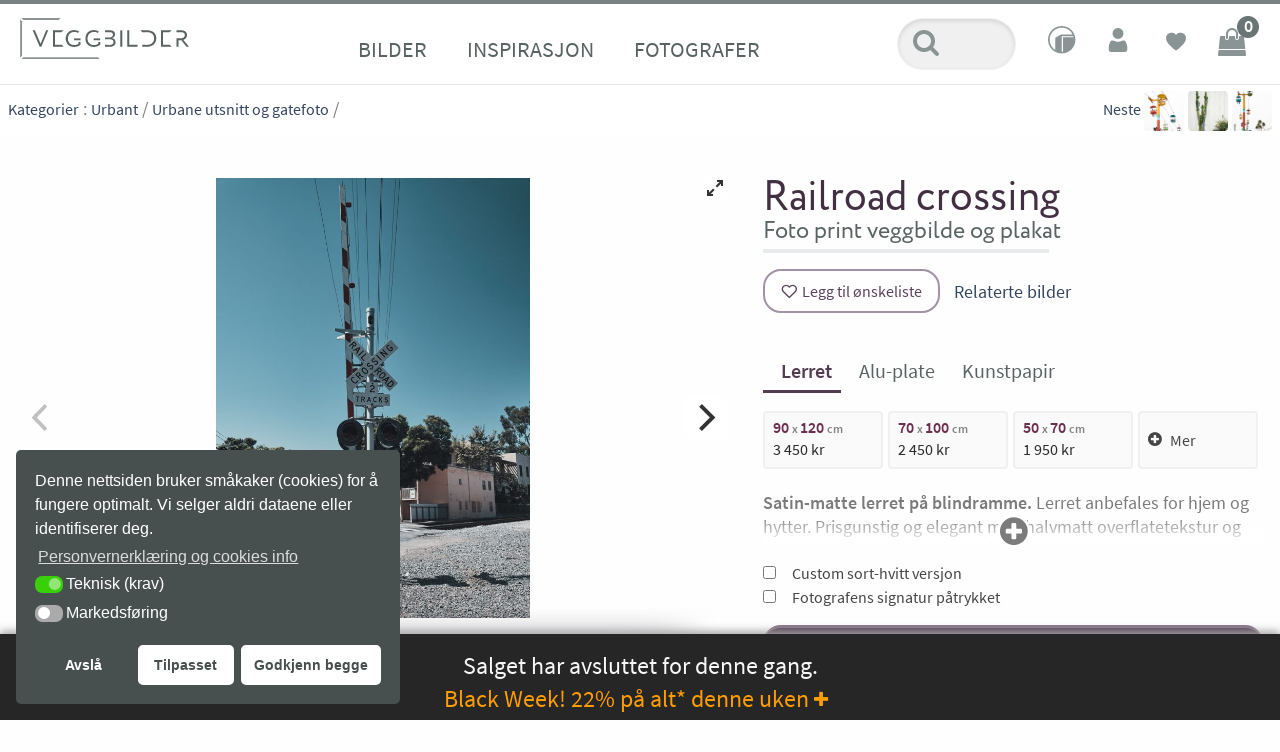

--- FILE ---
content_type: text/html; charset=UTF-8
request_url: https://www.veggbilder.no/veggbilde/railroad-crossing/
body_size: 39410
content:
    
    <!doctype html>
<html lang="nb-NO">
<head>
		<meta charset="UTF-8" />
	<meta name="viewport" content="width=device-width, initial-scale=1, user-scalable=yes">
	<link rel="profile" href="https://gmpg.org/xfn/11">
	<link rel="pingback" href="https://www.veggbilder.no/xmlrpc.php">

	<link rel="apple-touch-icon" sizes="180x180" href="https://www.veggbilder.no/wp-content/themes/veggbilder-child/favicons/apple-touch-icon.png">
	<link rel="icon" type="image/png" sizes="32x32" href="https://www.veggbilder.no/wp-content/themes/veggbilder-child/favicons/favicon-32x32.png">
	<link rel="icon" type="image/png" sizes="16x16" href="https://www.veggbilder.no/wp-content/themes/veggbilder-child/favicons/favicon-16x16.png">
	<!-- <link rel="manifest" href="https://www.veggbilder.no/wp-content/themes/veggbilder-child/favicons/manifest.json"> -->
	<link rel="mask-icon" href="https://www.veggbilder.no/wp-content/themes/veggbilder-child/favicons/safari-pinned-tab.svg" color="#642B4A">
	<link rel="shortcut icon" href="https://www.veggbilder.no/wp-content/themes/veggbilder-child/favicons/favicon.ico">
	<meta name="msapplication-config" content="https://www.veggbilder.no/wp-content/themes/veggbilder-child/favicons/browserconfig.xml">
	<meta name="theme-color" content="#788282">

    <!-- Hotjar Tracking Code for https://www.veggbilder.no -->
<script>
    (function(h,o,t,j,a,r){
        h.hj=h.hj||function(){(h.hj.q=h.hj.q||[]).push(arguments)};
        h._hjSettings={hjid:229331,hjsv:6};
        a=o.getElementsByTagName('head')[0];
        r=o.createElement('script');r.async=1;
        r.src=t+h._hjSettings.hjid+j+h._hjSettings.hjsv;
        a.appendChild(r);
    })(window,document,'https://static.hotjar.com/c/hotjar-','.js?sv=');
</script>
    	
    
    <!-- Start meta title and descriptions -->
    <!-- ALL PAGES: Opengraph and schema.org -->	
	<meta property="og:url" content="https://www.veggbilder.no/veggbilde/railroad-crossing/"/>
	<meta property="og:site_name" content="Veggbilder.no" />
	<meta content="https://www.facebook.com/Veggbilder/" property="article:publisher"/>
	<meta property="og:locale" content="nb_NO" />
	
	
	        		<title>Railroad crossing &#8211; Veggbilder.no fotokunst</title>
        <meta property="og:title" content="Railroad crossing &#8211; Veggbilder.no fotokunst" />
        <meta name="description" property="og:description" content="Jernbaneovergang i Santa Barbara, California Fotokunst motiv i store formater i begrenset opplag." />
	
        <meta property="og:type" content="product" />
		<meta property="product:price:amount" content="2490.00" />
        <meta property="product:price:currency" content="NOK" />
        <meta property="og:availability" itemtype="https://schema.org/ItemAvailability" content="https://schema.org/InStock" />

        <meta property="og:image" content="https://www.veggbilder.no/wp-content/uploads/PE2614-jernbanekryssskilt-lys-barriere-omgitt-traer-p-612x857.jpg">
<meta property="og:image:width" content="612">
<meta property="og:image:height" content="857">
<meta property="og:image" content="https://www.veggbilder.no/wp-content/uploads/PE2614-preview-900x900-br-857x857.jpg">
<meta property="og:image:width" content="857">
<meta property="og:image:height" content="857">
<meta property="og:image" content="https://www.veggbilder.no/wp-content/uploads/PE2614-preview-900x900-tl-857x857.jpg">
<meta property="og:image:width" content="857">
<meta property="og:image:height" content="857">

                <link rel="preload" as="image" href="https://www.veggbilder.no/wp-content/themes/veggbilder-child/assets/img/rom/rom-bakgrunn-013.jpg">


        <script type="application/ld+json">
            {
            "@context": "http://schema.org/",
            "@type": "Product",
            "@id": "https://www.veggbilder.no",
            "name": "Railroad crossing &#8211; Veggbilder.no - fotokunst trykk i begrenset opplag",
            "image": ["https:\/\/www.veggbilder.no\/wp-content\/uploads\/PE2614-jernbanekryssskilt-lys-barriere-omgitt-traer-p-612x857.jpg","https:\/\/www.veggbilder.no\/wp-content\/uploads\/PE2614-preview-900x900-br-857x857.jpg","https:\/\/www.veggbilder.no\/wp-content\/uploads\/PE2614-preview-900x900-tl-857x857.jpg"],
			"description": "Jernbaneovergang i Santa Barbara, California Fotokunst motiv i store formater i begrenset opplag.",
            "sku": "PE2614",
            "url": "https://www.veggbilder.no/veggbilde/railroad-crossing/",
            "brand": {
                "@type": "Organization",
                "name": "Veggbilder"
            },
            "offers": {
                "@type": "Offer",
                "price": "1990",
                "priceCurrency": "NOK",
                "availability": "https://schema.org/InStock"
            }
        } 
        </script>
	
    <!-- /bilder -->site_vp
         <!-- End -->
    
	<!-- Tag for bilde til deling HVIS bilde -->
			<meta property="og:image" content="https://www.veggbilder.no/wp-content/uploads/PE2614-jernbanekryssskilt-lys-barriere-omgitt-traer-p-612x857.jpg"/>
	
	
		<meta name='robots' content='max-image-preview:large' />
<link rel="preload" href="https://www.veggbilder.no/wp-content/themes/veggbilder-child/style.css" as="style" /><link rel="preload" href="https://www.veggbilder.no/wp-includes/js/jquery/jquery.min.js" as="script" /><link rel="canonical" href="https://www.veggbilder.no/veggbilde/railroad-crossing/" />
<link rel='dns-prefetch' href='//www.google.com' />
<link rel='stylesheet' id='flickity-fullscreen-css' href='https://www.veggbilder.no/wp-content/themes/veggbilder-child/assets/plugins/fullscreen.css?ver=1754985276' type='text/css' media='all' />
<style id='classic-theme-styles-inline-css' type='text/css'>
/*! This file is auto-generated */
.wp-block-button__link{color:#fff;background-color:#32373c;border-radius:9999px;box-shadow:none;text-decoration:none;padding:calc(.667em + 2px) calc(1.333em + 2px);font-size:1.125em}.wp-block-file__button{background:#32373c;color:#fff;text-decoration:none}
</style>
<style id='global-styles-inline-css' type='text/css'>
body{--wp--preset--color--black: #000000;--wp--preset--color--cyan-bluish-gray: #abb8c3;--wp--preset--color--white: #ffffff;--wp--preset--color--pale-pink: #f78da7;--wp--preset--color--vivid-red: #cf2e2e;--wp--preset--color--luminous-vivid-orange: #ff6900;--wp--preset--color--luminous-vivid-amber: #fcb900;--wp--preset--color--light-green-cyan: #7bdcb5;--wp--preset--color--vivid-green-cyan: #00d084;--wp--preset--color--pale-cyan-blue: #8ed1fc;--wp--preset--color--vivid-cyan-blue: #0693e3;--wp--preset--color--vivid-purple: #9b51e0;--wp--preset--gradient--vivid-cyan-blue-to-vivid-purple: linear-gradient(135deg,rgba(6,147,227,1) 0%,rgb(155,81,224) 100%);--wp--preset--gradient--light-green-cyan-to-vivid-green-cyan: linear-gradient(135deg,rgb(122,220,180) 0%,rgb(0,208,130) 100%);--wp--preset--gradient--luminous-vivid-amber-to-luminous-vivid-orange: linear-gradient(135deg,rgba(252,185,0,1) 0%,rgba(255,105,0,1) 100%);--wp--preset--gradient--luminous-vivid-orange-to-vivid-red: linear-gradient(135deg,rgba(255,105,0,1) 0%,rgb(207,46,46) 100%);--wp--preset--gradient--very-light-gray-to-cyan-bluish-gray: linear-gradient(135deg,rgb(238,238,238) 0%,rgb(169,184,195) 100%);--wp--preset--gradient--cool-to-warm-spectrum: linear-gradient(135deg,rgb(74,234,220) 0%,rgb(151,120,209) 20%,rgb(207,42,186) 40%,rgb(238,44,130) 60%,rgb(251,105,98) 80%,rgb(254,248,76) 100%);--wp--preset--gradient--blush-light-purple: linear-gradient(135deg,rgb(255,206,236) 0%,rgb(152,150,240) 100%);--wp--preset--gradient--blush-bordeaux: linear-gradient(135deg,rgb(254,205,165) 0%,rgb(254,45,45) 50%,rgb(107,0,62) 100%);--wp--preset--gradient--luminous-dusk: linear-gradient(135deg,rgb(255,203,112) 0%,rgb(199,81,192) 50%,rgb(65,88,208) 100%);--wp--preset--gradient--pale-ocean: linear-gradient(135deg,rgb(255,245,203) 0%,rgb(182,227,212) 50%,rgb(51,167,181) 100%);--wp--preset--gradient--electric-grass: linear-gradient(135deg,rgb(202,248,128) 0%,rgb(113,206,126) 100%);--wp--preset--gradient--midnight: linear-gradient(135deg,rgb(2,3,129) 0%,rgb(40,116,252) 100%);--wp--preset--font-size--small: 13px;--wp--preset--font-size--medium: 20px;--wp--preset--font-size--large: 36px;--wp--preset--font-size--x-large: 42px;--wp--preset--spacing--20: 0.44rem;--wp--preset--spacing--30: 0.67rem;--wp--preset--spacing--40: 1rem;--wp--preset--spacing--50: 1.5rem;--wp--preset--spacing--60: 2.25rem;--wp--preset--spacing--70: 3.38rem;--wp--preset--spacing--80: 5.06rem;--wp--preset--shadow--natural: 6px 6px 9px rgba(0, 0, 0, 0.2);--wp--preset--shadow--deep: 12px 12px 50px rgba(0, 0, 0, 0.4);--wp--preset--shadow--sharp: 6px 6px 0px rgba(0, 0, 0, 0.2);--wp--preset--shadow--outlined: 6px 6px 0px -3px rgba(255, 255, 255, 1), 6px 6px rgba(0, 0, 0, 1);--wp--preset--shadow--crisp: 6px 6px 0px rgba(0, 0, 0, 1);}:where(.is-layout-flex){gap: 0.5em;}:where(.is-layout-grid){gap: 0.5em;}body .is-layout-flow > .alignleft{float: left;margin-inline-start: 0;margin-inline-end: 2em;}body .is-layout-flow > .alignright{float: right;margin-inline-start: 2em;margin-inline-end: 0;}body .is-layout-flow > .aligncenter{margin-left: auto !important;margin-right: auto !important;}body .is-layout-constrained > .alignleft{float: left;margin-inline-start: 0;margin-inline-end: 2em;}body .is-layout-constrained > .alignright{float: right;margin-inline-start: 2em;margin-inline-end: 0;}body .is-layout-constrained > .aligncenter{margin-left: auto !important;margin-right: auto !important;}body .is-layout-constrained > :where(:not(.alignleft):not(.alignright):not(.alignfull)){max-width: var(--wp--style--global--content-size);margin-left: auto !important;margin-right: auto !important;}body .is-layout-constrained > .alignwide{max-width: var(--wp--style--global--wide-size);}body .is-layout-flex{display: flex;}body .is-layout-flex{flex-wrap: wrap;align-items: center;}body .is-layout-flex > *{margin: 0;}body .is-layout-grid{display: grid;}body .is-layout-grid > *{margin: 0;}:where(.wp-block-columns.is-layout-flex){gap: 2em;}:where(.wp-block-columns.is-layout-grid){gap: 2em;}:where(.wp-block-post-template.is-layout-flex){gap: 1.25em;}:where(.wp-block-post-template.is-layout-grid){gap: 1.25em;}.has-black-color{color: var(--wp--preset--color--black) !important;}.has-cyan-bluish-gray-color{color: var(--wp--preset--color--cyan-bluish-gray) !important;}.has-white-color{color: var(--wp--preset--color--white) !important;}.has-pale-pink-color{color: var(--wp--preset--color--pale-pink) !important;}.has-vivid-red-color{color: var(--wp--preset--color--vivid-red) !important;}.has-luminous-vivid-orange-color{color: var(--wp--preset--color--luminous-vivid-orange) !important;}.has-luminous-vivid-amber-color{color: var(--wp--preset--color--luminous-vivid-amber) !important;}.has-light-green-cyan-color{color: var(--wp--preset--color--light-green-cyan) !important;}.has-vivid-green-cyan-color{color: var(--wp--preset--color--vivid-green-cyan) !important;}.has-pale-cyan-blue-color{color: var(--wp--preset--color--pale-cyan-blue) !important;}.has-vivid-cyan-blue-color{color: var(--wp--preset--color--vivid-cyan-blue) !important;}.has-vivid-purple-color{color: var(--wp--preset--color--vivid-purple) !important;}.has-black-background-color{background-color: var(--wp--preset--color--black) !important;}.has-cyan-bluish-gray-background-color{background-color: var(--wp--preset--color--cyan-bluish-gray) !important;}.has-white-background-color{background-color: var(--wp--preset--color--white) !important;}.has-pale-pink-background-color{background-color: var(--wp--preset--color--pale-pink) !important;}.has-vivid-red-background-color{background-color: var(--wp--preset--color--vivid-red) !important;}.has-luminous-vivid-orange-background-color{background-color: var(--wp--preset--color--luminous-vivid-orange) !important;}.has-luminous-vivid-amber-background-color{background-color: var(--wp--preset--color--luminous-vivid-amber) !important;}.has-light-green-cyan-background-color{background-color: var(--wp--preset--color--light-green-cyan) !important;}.has-vivid-green-cyan-background-color{background-color: var(--wp--preset--color--vivid-green-cyan) !important;}.has-pale-cyan-blue-background-color{background-color: var(--wp--preset--color--pale-cyan-blue) !important;}.has-vivid-cyan-blue-background-color{background-color: var(--wp--preset--color--vivid-cyan-blue) !important;}.has-vivid-purple-background-color{background-color: var(--wp--preset--color--vivid-purple) !important;}.has-black-border-color{border-color: var(--wp--preset--color--black) !important;}.has-cyan-bluish-gray-border-color{border-color: var(--wp--preset--color--cyan-bluish-gray) !important;}.has-white-border-color{border-color: var(--wp--preset--color--white) !important;}.has-pale-pink-border-color{border-color: var(--wp--preset--color--pale-pink) !important;}.has-vivid-red-border-color{border-color: var(--wp--preset--color--vivid-red) !important;}.has-luminous-vivid-orange-border-color{border-color: var(--wp--preset--color--luminous-vivid-orange) !important;}.has-luminous-vivid-amber-border-color{border-color: var(--wp--preset--color--luminous-vivid-amber) !important;}.has-light-green-cyan-border-color{border-color: var(--wp--preset--color--light-green-cyan) !important;}.has-vivid-green-cyan-border-color{border-color: var(--wp--preset--color--vivid-green-cyan) !important;}.has-pale-cyan-blue-border-color{border-color: var(--wp--preset--color--pale-cyan-blue) !important;}.has-vivid-cyan-blue-border-color{border-color: var(--wp--preset--color--vivid-cyan-blue) !important;}.has-vivid-purple-border-color{border-color: var(--wp--preset--color--vivid-purple) !important;}.has-vivid-cyan-blue-to-vivid-purple-gradient-background{background: var(--wp--preset--gradient--vivid-cyan-blue-to-vivid-purple) !important;}.has-light-green-cyan-to-vivid-green-cyan-gradient-background{background: var(--wp--preset--gradient--light-green-cyan-to-vivid-green-cyan) !important;}.has-luminous-vivid-amber-to-luminous-vivid-orange-gradient-background{background: var(--wp--preset--gradient--luminous-vivid-amber-to-luminous-vivid-orange) !important;}.has-luminous-vivid-orange-to-vivid-red-gradient-background{background: var(--wp--preset--gradient--luminous-vivid-orange-to-vivid-red) !important;}.has-very-light-gray-to-cyan-bluish-gray-gradient-background{background: var(--wp--preset--gradient--very-light-gray-to-cyan-bluish-gray) !important;}.has-cool-to-warm-spectrum-gradient-background{background: var(--wp--preset--gradient--cool-to-warm-spectrum) !important;}.has-blush-light-purple-gradient-background{background: var(--wp--preset--gradient--blush-light-purple) !important;}.has-blush-bordeaux-gradient-background{background: var(--wp--preset--gradient--blush-bordeaux) !important;}.has-luminous-dusk-gradient-background{background: var(--wp--preset--gradient--luminous-dusk) !important;}.has-pale-ocean-gradient-background{background: var(--wp--preset--gradient--pale-ocean) !important;}.has-electric-grass-gradient-background{background: var(--wp--preset--gradient--electric-grass) !important;}.has-midnight-gradient-background{background: var(--wp--preset--gradient--midnight) !important;}.has-small-font-size{font-size: var(--wp--preset--font-size--small) !important;}.has-medium-font-size{font-size: var(--wp--preset--font-size--medium) !important;}.has-large-font-size{font-size: var(--wp--preset--font-size--large) !important;}.has-x-large-font-size{font-size: var(--wp--preset--font-size--x-large) !important;}
.wp-block-navigation a:where(:not(.wp-element-button)){color: inherit;}
:where(.wp-block-post-template.is-layout-flex){gap: 1.25em;}:where(.wp-block-post-template.is-layout-grid){gap: 1.25em;}
:where(.wp-block-columns.is-layout-flex){gap: 2em;}:where(.wp-block-columns.is-layout-grid){gap: 2em;}
.wp-block-pullquote{font-size: 1.5em;line-height: 1.6;}
</style>
<link rel='stylesheet' id='google_business_reviews_rating_wp_css-css' href='https://www.veggbilder.no/wp-content/plugins/g-business-reviews-rating/wp/css/css.css?ver=6.4.7' type='text/css' media='all' />
<style id='woocommerce-inline-inline-css' type='text/css'>
.woocommerce form .form-row .required { visibility: hidden; }
</style>
<link rel='stylesheet' id='nsc_bar_nice-cookie-consent-css' href='https://www.veggbilder.no/wp-content/plugins/beautiful-and-responsive-cookie-consent/public/cookieNSCconsent.min.css?ver=4.0.1' type='text/css' media='all' />
<link rel='stylesheet' id='perfect-scrollbar-css' href='https://www.veggbilder.no/wp-content/plugins/woo-smart-wishlist-premium/assets/libs/perfect-scrollbar/css/perfect-scrollbar.min.css?ver=6.4.7' type='text/css' media='all' />
<link rel='stylesheet' id='perfect-scrollbar-wpc-css' href='https://www.veggbilder.no/wp-content/plugins/woo-smart-wishlist-premium/assets/libs/perfect-scrollbar/css/custom-theme.css?ver=6.4.7' type='text/css' media='all' />
<link rel='stylesheet' id='woosw-icons-css' href='https://www.veggbilder.no/wp-content/plugins/woo-smart-wishlist-premium/assets/css/icons.css?ver=4.9.8' type='text/css' media='all' />
<link rel='stylesheet' id='woosw-frontend-css' href='https://www.veggbilder.no/wp-content/plugins/woo-smart-wishlist-premium/assets/css/frontend.css?ver=4.9.8' type='text/css' media='all' />
<style id='woosw-frontend-inline-css' type='text/css'>
.woosw-popup .woosw-popup-inner .woosw-popup-content .woosw-popup-content-bot .woosw-notice { background-color: #5fbd74; } .woosw-popup .woosw-popup-inner .woosw-popup-content .woosw-popup-content-bot .woosw-popup-content-bot-inner a:hover { color: #5fbd74; border-color: #5fbd74; } 
</style>
<link rel='stylesheet' id='featherlightcss-css' href='https://www.veggbilder.no/wp-content/themes/veggbilder-child/assets/plugins/featherlight.css?ver=6.4.7' type='text/css' media='all' />
<link rel='stylesheet' id='thb-app-css' href='https://www.veggbilder.no/wp-content/themes/veggbilder/style.css?ver=1624531737' type='text/css' media='all' />
<link rel='stylesheet' id='veggbilder-style-css' href='https://www.veggbilder.no/wp-content/themes/veggbilder-child/assets/css/veggbilder.css?ver=1763850974' type='text/css' media='all' />
<style id='veggbilder-style-inline-css' type='text/css'>

            .material-extra-options label{display:flex;align-items:center;min-height:44px;line-height:44px}
            .material-extra-options label input[type=radio]{margin-right:10px}
            /* Hint browser about intended touch behavior to avoid scroll-blocking listeners */
            .flickity-enabled, .flickity-viewport, .product-image-slider, .carousel, .thb-product-gallery {
                touch-action: pan-y;
            }
        
</style>
<link rel='stylesheet' id='relevanssi-live-search-css' href='https://www.veggbilder.no/wp-content/plugins/relevanssi-live-ajax-search/assets/styles/style.css?ver=2.5' type='text/css' media='all' />
<script id="nsc_bara_consent_mode_default_script" data-pagespeed-no-defer data-cfasync nowprocket data-no-optimize="1" data-no-defer="1" type="text/javascript">
        window["dataLayer"] = window["dataLayer"] || [];
        function gtag() {
            window["dataLayer"].push(arguments);
        }
        gtag("consent", "default", {"analytics_storage":"granted","ad_storage":"denied","ad_personalization":"denied","ad_user_data":"denied","functionality_storage":"granted","personalization_storage":"granted","security_storage":"granted"});
        gtag("set", "url_passthrough", 1);
        window["dataLayer"].push({event:"consent_mode_default", "consentType": "detailedRevDeny"});</script><script id='nsc_bar_get_dataLayer_banner_init_script' nowprocket data-pagespeed-no-defer data-cfasync data-no-optimize='1' data-no-defer='1' type='text/javascript'>!function(){const e={"cookieconsent_status":{"value":"","defaultValue":"nochoice"},"cookieconsent_status_tech":{"value":"","defaultValue":"allow"},"cookieconsent_status_marketing":{"value":"","defaultValue":"deny"}},o="dataLayer",n=Object.keys(e);const t={event:"beautiful_cookie_consent_initialized"};for(let o=0;o<n.length;o++)t[n[o]]=i(n[o],"detailedRevDeny")||e[n[o]].defaultValue,"dismiss"===t[n[o]]&&(t[n[o]]="allow");function i(e,o){if("newBanner"!==o)return s(e);let n=s("cookieconsent_status");return!!n&&(n=decodeURIComponent(n),!!n&&(n=JSON.parse(n),!!n&&(!0===n.categories.includes(e)?"allow":"deny")))}function s(e){const o=`; ${document.cookie}`.split(`; ${e}=`);if(2===o.length)return o.pop().split(";").shift()}window[o]=window[o]||[],window[o].push(t)}();</script><script type="text/javascript" src="https://www.veggbilder.no/wp-includes/js/jquery/jquery.min.js?ver=3.7.1" id="jquery-core-js"></script>
<script type="text/javascript" src="https://www.veggbilder.no/wp-includes/js/jquery/jquery-migrate.min.js?ver=3.4.1" id="jquery-migrate-js"></script>
<script type="text/javascript" id="jquery-js-after">
/* <![CDATA[ */
            // Ensure jQuery is available globally
            if (typeof jQuery !== "undefined") {
                window.$ = window.jQuery = jQuery;
            }
        
window.jQuery = window.$ = jQuery;
/* ]]> */
</script>
<script type="text/javascript" src="https://www.veggbilder.no/wp-includes/js/imagesloaded.min.js?ver=5.0.0" id="imagesloaded-js"></script>
<script type="text/javascript" id="imagesloaded-js-after">
/* <![CDATA[ */
        jQuery(document).ready(function($) {
            if (typeof $.fn.imagesLoaded === "undefined" && typeof window.imagesLoaded === "function") {
                $.fn.imagesLoaded = function(options, callback) {
                    if (typeof options === "function") {
                        callback = options;
                        options = {};
                    }
                    var instance = window.imagesLoaded(this, options, callback);
                    return this; // Return jQuery object for chaining
                };
            }
        });
    
/* ]]> */
</script>
<script type="text/javascript" src="https://www.veggbilder.no/wp-content/themes/veggbilder-child/assets/plugins/flickity.pkgd.js?ver=1754984323" id="flickity-js"></script>
<script type="text/javascript" src="https://www.veggbilder.no/wp-content/themes/veggbilder-child/assets/plugins/fullscreen.js?ver=1754985022" id="fullscreen-js"></script>
<script type="text/javascript" id="fullscreen-js-after">
/* <![CDATA[ */
        function initProductImagesCarousel() {
            try {
                if (typeof jQuery === "undefined") {
                    return false;
                }
                
                var $ = jQuery;
                var $slider = $(".product-image-slider");
                var $thumbnails = $("#product-thumbnails");
                
                if ($slider.length === 0) {
                    return true; // Not an error, just not on a product page
                }
                
                if (typeof $.fn.flickity === "undefined") {
                    // Try to create jQuery plugin bridge if global Flickity exists
                    if (typeof window.Flickity !== "undefined") {
                        $.fn.flickity = function(options) {
                            return this.each(function() {
                                if (!$(this).data("flickity")) {
                                    var instance = new window.Flickity(this, options);
                                    $(this).data("flickity", instance);
                                }
                            });
                        };
                    } else {
                        return false;
                    }
                }
                
                // Destroy existing Flickity instance if it exists
                if ($slider.data("flickity")) {
                    $slider.flickity("destroy");
                }
                
                // Initialize stable gallery with vertical centering for all users
                initStableGallery($, $slider, $thumbnails);
                
                return true;
                
            } catch (error) {
                console.error("Gallery initialization error:", error);
                return false;
            }
        }
        
        function initStableGallery($, $slider, $thumbnails) {
            // Add CSS for vertical centering
            var verticalCenteringCSS = `
                <style id="stable-gallery-vertical-centering">
                .product-image-slider {
                    min-height: 350px;
                }
                .product-image-slider .flickity-viewport {
                    display: flex;
                    align-items: center;
                }
                .product-image-slider .flickity-slider {
                    display: flex;
                    align-items: center;
                    height: 100%;
                    transition: transform 0.4s cubic-bezier(0.25, 0.46, 0.45, 0.94);
                }
                .product-image-slider .carousel-cell,
                .product-image-slider figure {
                    display: flex !important;
                    align-items: center;
                    justify-content: center;
                    width: 100%;
                    transition: opacity 0.3s ease, transform 0.4s cubic-bezier(0.25, 0.46, 0.45, 0.94);
                }
                .product-image-slider .carousel-cell img,
                .product-image-slider figure img {
                    width: auto;
                    height: auto;
                    object-fit: contain;
                    display: block;
                    cursor: pointer;
                    opacity: 0;
                    transition: opacity 0.3s ease, transform 0.2s ease;
                }
                .product-image-slider .carousel-cell img.loaded,
                .product-image-slider figure img.loaded,
                .product-image-slider .carousel-cell img[src],
                .product-image-slider figure img[src] {
                    opacity: 1;
                }
                .product-image-slider .carousel-cell img:hover,
                .product-image-slider figure img:hover {
                    transform: scale(1.02);
                }
                .product-image-slider .carousel-cell img.skip-fullscreen,
                .product-image-slider figure img.skip-fullscreen {
                    cursor: default;
                }
                .product-image-slider .carousel-cell img.skip-fullscreen:hover,
                .product-image-slider figure img.skip-fullscreen:hover {
                    opacity: 1;
                    transform: none;
                }
                
                /* Enhanced fullscreen animations */
                .product-image-slider.is-fullscreen .flickity-slider {
                    transition: transform 0.3s cubic-bezier(0.165, 0.84, 0.44, 1);
                }
                .product-image-slider.is-fullscreen .carousel-cell,
                .product-image-slider.is-fullscreen figure {
                    transition: opacity 0.3s ease, transform 0.3s cubic-bezier(0.165, 0.84, 0.44, 1);
                }
                .product-image-slider.is-fullscreen .carousel-cell img,
                .product-image-slider.is-fullscreen figure img {
                    transition: opacity 0.3s ease, transform 0.2s ease;
                }
                
                /* Smooth state transitions */
                .product-image-slider {
                    transition: height 0.2s ease, min-height 0.2s ease;
                }
                .product-image-slider.is-fullscreen {
                    transition: all 0.2s ease;
                }
                
                /* Prevent flicker during transitions */
                .product-image-slider .flickity-viewport {
                    backface-visibility: hidden;
                    -webkit-backface-visibility: hidden;
                    transform: translateZ(0);
                    -webkit-transform: translateZ(0);
                }
                .product-image-slider .carousel-cell,
                .product-image-slider figure {
                    backface-visibility: hidden;
                    -webkit-backface-visibility: hidden;
                }
                
                /* Loading placeholder */
                .product-image-slider .carousel-cell::before,
                .product-image-slider figure::before {
                    content: "";
                    display: block;
                    width: 50px;
                    height: 50px;
                    border: 3px solid #f3f3f3;
                    border-top: 3px solid #999;
                    border-radius: 50%;
                    animation: spin 1s linear infinite;
                    position: absolute;
                    top: 50%;
                    left: 50%;
                    transform: translate(-50%, -50%);
                    z-index: -1;
                    opacity: 0.8;
                }
                .product-image-slider .carousel-cell.loaded::before,
                .product-image-slider figure.loaded::before {
                    display: none;
                }
                @keyframes spin {
                    0% { transform: translate(-50%, -50%) rotate(0deg); }
                    100% { transform: translate(-50%, -50%) rotate(360deg); }
                }
                
                /* Image fade-in animation for newly loaded images */
                .product-image-slider .carousel-cell img.fade-in,
                .product-image-slider figure img.fade-in {
                    animation: fadeInImage 0.3s ease-out forwards;
                }
                @keyframes fadeInImage {
                    from {
                        opacity: 0;
                        transform: scale(0.95);
                    }
                    to {
                        opacity: 1;
                        transform: scale(1);
                    }
                }
                </style>
            `;
            
            // Add vertical centering CSS to head
            $(verticalCenteringCSS).appendTo("head");
            
            // Mark images as loaded when they finish loading with fade-in effect
            $slider.find("img").on("load", function() {
                var $img = $(this);
                var $container = $img.closest("figure, .carousel-cell");
                
                if (!$img.hasClass("loaded")) {
                    $img.addClass("fade-in");
                    setTimeout(function() {
                        $img.addClass("loaded").removeClass("fade-in");
                    }, 300);
                } else {
                    $img.addClass("loaded");
                }
                
                $container.addClass("loaded");
            });
            
            // Mark already loaded images
            $slider.find("img").each(function() {
                var $img = $(this);
                var $container = $img.closest("figure, .carousel-cell");
                
                if (this.complete && this.naturalWidth > 0) {
                    $img.addClass("loaded");
                    $container.addClass("loaded");
                }
            });
            
            // Filter out slides with skip-fullscreen images before initializing Flickity
            $slider.find("figure").each(function() {
                if ($(this).find(".skip-fullscreen").length > 0) {
                    $(this).addClass("exclude-from-fullscreen").hide();
                }
            });
            
            // Wait for images to load before initializing Flickity
            var initFlickity = function() {
                // Stable gallery configuration with Flickity fullscreen and vertical centering
                $slider.flickity({
                    prevNextButtons: true,
                    wrapAround: false,
                    adaptiveHeight: false,
                    setGallerySize: true,
                    pageDots: false,
                    lazyLoad: false,
                    imagesLoaded: true,
                    selectedAttraction: 0.025, // Reduced for smoother fullscreen transitions
                    friction: 0.28, // Reduced for smoother sliding
                    cellAlign: "center",
                    contain: true,
                    resize: true,
                    initialIndex: 0,
                    fullscreen: true, // Enable Flickity fullscreen
                    cellSelector: "figure:not(.exclude-from-fullscreen)" // Only include slides without skip-fullscreen
                });
                
                // Add click-to-fullscreen functionality on images with drag detection
                var isDragging = false;
                var dragStartX = 0;
                var dragStartY = 0;
                var dragThreshold = 10; // pixels
                
                $slider.on("pointerDown.flickity", function(event, pointer) {
                    isDragging = false;
                    dragStartX = pointer.pageX;
                    dragStartY = pointer.pageY;
                });
                
                $slider.on("dragMove.flickity", function(event, pointer) {
                    var deltaX = Math.abs(pointer.pageX - dragStartX);
                    var deltaY = Math.abs(pointer.pageY - dragStartY);
                    if (deltaX > dragThreshold || deltaY > dragThreshold) {
                        isDragging = true;
                    }
                });
                
                $slider.on("staticClick.flickity", function(event, pointer, cellElement, cellIndex) {
                    // Skip if this was a drag operation
                    if (isDragging) {
                        return;
                    }
                    
                    var $clickedElement = $(event.target);
                    var $cellFigure = $(cellElement);
                    
                    // Skip if click is on or within the preview-controls-toggle button
                    if ($clickedElement.closest("#preview-controls-toggle").length > 0) {
                        return;
                    }
                    
                    // Skip if click is within the room preview area
                    if ($clickedElement.closest("#productRoomPreview").length > 0) {
                        return;
                    }
                    
                    if ($clickedElement.is("img") && !$clickedElement.hasClass("skip-fullscreen")) {
                        var flickityInstance = $slider.data("flickity");
                        
                        // Check if we are actually in fullscreen mode by looking at the DOM
                        var isCurrentlyFullscreen = $slider.hasClass("is-fullscreen") || 
                                                  $(document.body).hasClass("flickity-fullscreen") ||
                                                  $slider.parent().hasClass("is-fullscreen");
                        
                        if (isCurrentlyFullscreen) {
                            // We are in fullscreen, so exit
                            var $closeButton = $slider.find(".flickity-fullscreen-button-exit");
                            if ($closeButton.length === 0) {
                                $closeButton = $slider.find(".flickity-button.flickity-fullscreen-button");
                            }
                            if ($closeButton.length === 0) {
                                $closeButton = $(".flickity-fullscreen-button-exit");
                            }
                            if ($closeButton.length === 0) {
                                $closeButton = $(".flickity-button.flickity-fullscreen-button");
                            }
                            if ($closeButton.length === 0) {
                                $closeButton = $("[data-flickity-button=fullscreen]");
                            }
                            
                            if ($closeButton.length > 0) {
                                try {
                                    $closeButton[0].click();
                                } catch (e) {
                                    $closeButton.trigger("click");
                                }
                                
                                // Additional fallback for stubborn cases
                                setTimeout(function() {
                                    if ($slider.hasClass("is-fullscreen")) {
                                        flickityInstance.exitFullscreen();
                                    }
                                }, 200);
                            } else {
                                flickityInstance.exitFullscreen();
                            }
                        } else {
                            // We are NOT in fullscreen, so enter it
                            
                            // Handle entering fullscreen via click
                            if (cellIndex !== undefined && cellIndex !== flickityInstance.selectedIndex) {
                                flickityInstance.select(cellIndex, false, true);
                            }
                            
                            setTimeout(function() {
                                flickityInstance.viewFullscreen();
                                
                                setTimeout(function() {
                                    flickityInstance.resize();
                                    flickityInstance.reposition();
                                }, 100);
                            }, 30);
                        }
                    }
                });
                
                $slider.on("fullscreenChange.flickity", function(event, isFullscreen) {
                    var flickityInstance = $slider.data("flickity");
                    
                    // Simple handling since we only use built-in exit controls
                    if (flickityInstance) {
                        if (!isFullscreen) {
                            // Exiting fullscreen - quick resize for smooth transition
                            flickityInstance.resize();
                            flickityInstance.reposition();
                            flickityInstance.settle();
                        } else {
                            // Entering fullscreen - brief delay for initialization
                            setTimeout(function() {
                                flickityInstance.resize();
                                flickityInstance.reposition();
                            }, 50);
                        }
                    }
                });
                
                $slider.on("select.flickity", function() {
                    var flickityInstance = $slider.data("flickity");
                    if (flickityInstance && flickityInstance.isFullscreen) {
                        setTimeout(function() {
                            flickityInstance.reposition();
                        }, 50);
                    }
                });
                
                $slider.on("settle.flickity", function() {
                    var flickityInstance = $slider.data("flickity");
                    if (flickityInstance && flickityInstance.isFullscreen) {
                        setTimeout(function() {
                            flickityInstance.reposition();
                        }, 100);
                    }
                });
                
                $(window).on("resize", function() {
                    var flickityInstance = $slider.data("flickity");
                    if (flickityInstance) {
                        setTimeout(function() {
                            flickityInstance.resize();
                            flickityInstance.reposition();
                        }, 100);
                    }
                });
                
                // Show excluded slides again for normal viewing
                $slider.find(".exclude-from-fullscreen").show();
                
                // Initialize thumbnails after main gallery is ready
                setTimeout(function() {
                    var $thumbsCheck = $("#product-thumbnails");
                    
                    if ($thumbsCheck.length > 0) {
                        $thumbsCheck.flickity({
                            asNavFor: ".product-image-slider",
                            setGallerySize: true,
                            fullscreen: false,
                            cellAlign: "left",
                            contain: true,
                            pageDots: false,
                            prevNextButtons: false,
                            imagesLoaded: true,
                            selectedAttraction: 0.1,
                            friction: 0.9
                        });
                    }
                }, 200);
            };
            
            // Check if imagesLoaded is available and use it, otherwise fallback to timeout
            if (typeof $.fn.imagesLoaded === "function") {
                $slider.imagesLoaded(function() {
                    // Detect image orientation and add data attributes for CSS
                    $slider.find("img").each(function() {
                        var img = this;
                        if (img.naturalWidth && img.naturalHeight) {
                            var orientation = img.naturalWidth > img.naturalHeight ? "landscape" : "portrait";
                            $(img).attr("data-orientation", orientation);
                        }
                    });
                    
                    initFlickity();
                });
            } else if (typeof window.imagesLoaded === "function") {
                // Try global imagesLoaded
                window.imagesLoaded($slider[0], function() {
                    // Detect image orientation and add data attributes for CSS
                    $slider.find("img").each(function() {
                        var img = this;
                        if (img.naturalWidth && img.naturalHeight) {
                            var orientation = img.naturalWidth > img.naturalHeight ? "landscape" : "portrait";
                            $(img).attr("data-orientation", orientation);
                        }
                    });
                    
                    initFlickity();
                });
            } else {
                // Fallback: wait for images to load manually
                var images = $slider.find("img");
                var loadedCount = 0;
                var totalImages = images.length;
                
                if (totalImages === 0) {
                    initFlickity();
                    return;
                }
                
                var checkAllLoaded = function() {
                    loadedCount++;
                    if (loadedCount >= totalImages) {
                        initFlickity();
                    }
                };
                
                images.each(function() {
                    var img = this;
                    if (img.complete) {
                        checkAllLoaded();
                    } else {
                        $(img).on("load error", checkAllLoaded);
                    }
                });
                
                // Safety timeout in case some images fail to load
                setTimeout(function() {
                    if (loadedCount < totalImages) {
                        initFlickity();
                    }
                }, 3000);
            }
        }
        
        // Try initialization on DOM ready and with retries
        jQuery(document).ready(function($) {
            var attempts = 0;
            var maxAttempts = 8; // Increased from 5
            var delay = 150; // Reduced initial delay
            
            function attemptInit() {
                attempts++;
                
                var success = initProductImagesCarousel();
                if (success) {
                    return;
                }
                
                if (attempts < maxAttempts) {
                    setTimeout(attemptInit, delay);
                    delay = Math.min(delay * 1.5, 1000); // Cap at 1 second
                }
            }
            
            // Start first attempt immediately
            attemptInit();
            
            // Also try on window load as a fallback
            $(window).on("load", function() {
                if (!$(".product-image-slider").data("flickity")) {
                    initProductImagesCarousel();
                }
            });
        });
    
/* ]]> */
</script>
<script type="text/javascript" id="nsc_bara_gtm_loader_js-js-extra">
/* <![CDATA[ */
var nsc_bara_php_gtm_vars = {"gtm_id":"GTM-N2ZH4H","dataLayerName":"dataLayer","gtmHostname":"www.googletagmanager.com","gtmUrl":""};
/* ]]> */
</script>
<script type="text/javascript" src="https://www.veggbilder.no/wp-content/plugins/beautiful-and-responsive-cookie-consent-addon/public/js/nscGTM.js?ver=3.0.0" id="nsc_bara_gtm_loader_js-js"></script>
<script type="text/javascript" src="https://www.veggbilder.no/wp-content/plugins/g-business-reviews-rating/wp/js/js.js?ver=6.4.7" id="google_business_reviews_rating_wp_js-js"></script>
<script type="text/javascript" src="https://www.veggbilder.no/wp-content/plugins/recaptcha-woo/js/rcfwc.js?ver=1.0" id="rcfwc-js-js" defer="defer" data-wp-strategy="defer"></script>
<script type="text/javascript" src="https://www.google.com/recaptcha/api.js?explicit&amp;hl=nb_NO" id="recaptcha-js" defer="defer" data-wp-strategy="defer"></script>
<script type="text/javascript" src="https://www.veggbilder.no/wp-content/themes/veggbilder-child/assets/plugins/featherlight.js?ver=1556829000" id="featherlight-js"></script>
<script type="text/javascript" src="https://www.veggbilder.no/wp-content/themes/veggbilder/assets/js/app.js?ver=1" id="thb-app-js"></script>
<script type="text/javascript" src="https://www.veggbilder.no/wp-content/themes/veggbilder/assets/js/jquery.isotope.min.js?ver=1" id="isotope-js"></script>
<script type="text/javascript" src="https://www.veggbilder.no/wp-content/themes/veggbilder/assets/js/packery-mode.pkgd.min.js?ver=1" id="isotope-packery-js"></script>
<link rel="https://api.w.org/" href="https://www.veggbilder.no/wp-json/" /><link rel="alternate" type="application/json" href="https://www.veggbilder.no/wp-json/wp/v2/product/19061" /><link rel="EditURI" type="application/rsd+xml" title="RSD" href="https://www.veggbilder.no/xmlrpc.php?rsd" />
<link rel="alternate" type="application/json+oembed" href="https://www.veggbilder.no/wp-json/oembed/1.0/embed?url=https%3A%2F%2Fwww.veggbilder.no%2Fveggbilde%2Frailroad-crossing%2F" />
<link rel="alternate" type="text/xml+oembed" href="https://www.veggbilder.no/wp-json/oembed/1.0/embed?url=https%3A%2F%2Fwww.veggbilder.no%2Fveggbilde%2Frailroad-crossing%2F&#038;format=xml" />

<!-- This website runs the Product Feed PRO for WooCommerce by AdTribes.io plugin - version 13.3.1 -->
	<style>
		.payment_method_dintero_checkout a
		.payment_method_dintero_checkout a:hover,
		.payment_method_dintero_checkout a:focus,
		.payment_method_dintero_checkout a:active {
			margin: 0;
			padding: 0;
			border: 0;
			text-shadow: none;
			box-shadow: none;
			outline: none;
			text-decoration: none;
		}
	</style>
			<noscript><style>.woocommerce-product-gallery{ opacity: 1 !important; }</style></noscript>
	<script type="application/ld+json">{"@context":"https://schema.org","@type":"Product","name":"Railroad crossing","description":"Jernbaneovergang i Santa Barbara, California","sku":"PE2614","brand":{"@type":"Brand","name":"Veggbilder.no"},"offers":{"@type":"Offer","price":"","priceCurrency":"NOK","availability":"https://schema.org/InStock","url":"https://www.veggbilder.no/veggbilde/railroad-crossing/"},"image":"https://www.veggbilder.no/wp-content/uploads/PE2614-jernbanekryssskilt-lys-barriere-omgitt-traer-p.jpg"}</script>				<script src="https://assets.mailmojo.no/sdk.js" data-token="QIgKJnqNREQsUMAM8J2FCRN2bdqpRN" async></script>
	
</head>
<body class="product-template-default single single-product postid-19061 theme-veggbilder woocommerce woocommerce-page woocommerce-no-js">
    
<div id="wrapper" class="open">

	<!-- Start Content Container -->
	<section id="content-container">
		<!-- Start Content Click Capture -->
		<div class="click-capture"></div>
		<!-- End Content Click Capture -->

		<!-- Start Header -->
		

<header class="vb_header-wrapper " role="banner" >
	<a href="#startread" class="skiplink" tabindex="1">Innhold</a>
	<div class="row">

		<div class="vb_header-container small-12 columns">


				<aside id="searchpopup">
					<!-- Start SearchForm -->
					<form method="get" id="headersearch" class="searchform" role="search" action="https://www.veggbilder.no/">
					    <fieldset>
					    	<svg version="1.1" xmlns="http://www.w3.org/2000/svg" width="26" height="28" viewBox="0 0 26 28"><path d="M18 13c0-3.859-3.141-7-7-7s-7 3.141-7 7 3.141 7 7 7 7-3.141 7-7zM26 26c0 1.094-0.906 2-2 2-0.531 0-1.047-0.219-1.406-0.594l-5.359-5.344c-1.828 1.266-4.016 1.937-6.234 1.937-6.078 0-11-4.922-11-11s4.922-11 11-11 11 4.922 11 11c0 2.219-0.672 4.406-1.937 6.234l5.359 5.359c0.359 0.359 0.578 0.875 0.578 1.406z"></path></svg>
					    	<input data-rlvlive="true" name="s" type="text" id="s" placeholder="Søk etter bilder" class="small-12">
					    </fieldset>
					</form>
					<!-- End SearchForm -->
					<div id="searchpopup-close" class="icon-close"></div>
                    
                    <div id="searchpopup-suggested" class="row">                      
                        <div class="small-6 medium-6 large-4 columns">
							<h6>Populære søk</h6>
<ul>
<li><a href="/tema/kolleksjon-eventyrlig-oppussing/">Eventyrlig oppussing</a></li>
<li><a href="/bilder/annet/bestselgere/">Bestselgere</a></li>
<li><a href="/sted/norge/hordaland/bergen/">Bergen</a></li>
<li><a href="/sted/norge/oslo/">Oslo</a></li>
<li><a href="/?s=Barcode">Barcode</a></li>
<li><a href="/?s=fire%20bukkene%20bruset">de 4 bukkene bruse</a></li>
<li><a href="/bildeformat/panoramaformat/">panorama</a></li>
<li><a href="/farge/sort-hvitt/">sort-hvitt</a></li>
</ul>
                        </div>
                        <div class="small-6 medium-6 large-4 columns">
                            <h6>Finn bilder etter</h6>
                                                            <ul id="menu-taksonomier" class=""><li id="menu-item-34022" class="menu-item menu-item-type-post_type menu-item-object-page menu-item-34022"><a href="https://www.veggbilder.no/om-oss/editions-begrenset-opplag/">Editions</a></li>
<li id="menu-item-34023" class="menu-item menu-item-type-post_type menu-item-object-page menu-item-34023"><a href="https://www.veggbilder.no/bildeformater/">Bildeformat</a></li>
<li id="menu-item-34020" class="menu-item menu-item-type-post_type menu-item-object-page menu-item-34020"><a href="https://www.veggbilder.no/steder/">Sted</a></li>
<li id="menu-item-34021" class="menu-item menu-item-type-post_type menu-item-object-page menu-item-34021"><a href="https://www.veggbilder.no/motiver/">Motiv</a></li>
<li id="menu-item-34019" class="menu-item menu-item-type-post_type menu-item-object-page menu-item-34019"><a href="https://www.veggbilder.no/temaer/">Nøkkelord</a></li>
</ul><!-- This menu was just cached by Servebolt Optimizer -->
                                                    </div>
                        
                    </div>
                    
                    <div id="searchpopup-results"></div>
				</aside>

                <div class="vb_header-mainlinks">
                   <div class="menu--links">
                      <ul id="menu-toppmeny" class="sf-menu">
						<li class="menu-item"><a href="https://www.veggbilder.no/bilder/">Bilder</a></li><li class="menu-item"><a href="https://www.veggbilder.no/inspirasjon/">Inspirasjon</a></li><li class="menu-item"><a href="https://www.veggbilder.no/fotografer/">Fotografer</a></li>                      </ul>
                   </div>
                </div>

				<div class="icons icons-left">
					
					<a href="#" rel="inline" data-class="quick-search" id="quick_search"><div class="menu_icon"><svg version="1.1" xmlns="http://www.w3.org/2000/svg" width="26" height="28" viewBox="0 0 26 28"><path d="M18 13c0-3.859-3.141-7-7-7s-7 3.141-7 7 3.141 7 7 7 7-3.141 7-7zM26 26c0 1.094-0.906 2-2 2-0.531 0-1.047-0.219-1.406-0.594l-5.359-5.344c-1.828 1.266-4.016 1.937-6.234 1.937-6.078 0-11-4.922-11-11s4.922-11 11-11 11 4.922 11 11c0 2.219-0.672 4.406-1.937 6.234l5.359 5.359c0.359 0.359 0.578 0.875 0.578 1.406z"></path></svg></div></a>

                                          <a href="/materialer/" id="produktinfo_link" ><div class="menu_icon"><svg viewBox="0 0 28 28" version="1.1" xmlns="http://www.w3.org/2000/svg" xmlns:xlink="http://www.w3.org/1999/xlink"><g transform="translate(-279.000000, -179.000000)"><path d="M280.428529,190.999286 C280.428529,185.170714 285.171245,180.428571 290.999643,180.428571 C295.172376,180.428571 298.776554,182.864286 300.495075,186.382857 L290.659653,186.382857 L285.356954,189.275 L285.356954,199.923571 C282.401327,198.047143 280.428529,194.752857 280.428529,190.999286 L280.428529,190.999286 Z M292.025327,201.519286 C291.688194,201.551429 291.346061,201.571429 291.000357,201.571429 L291.000357,187.921429 L301.110771,187.921429 C301.213625,188.257143 301.298622,188.599286 301.367191,188.947857 L292.025327,188.947857 L292.025327,201.519286 Z M290.999643,179 C284.382697,179 279,184.382857 279,190.999286 C279,197.616429 284.382697,203 290.999643,203 C297.615875,203 303,197.616429 303,190.999286 C303,184.382857 297.615875,179 290.999643,179 L290.999643,179 Z"></path></g></svg></div></a>

				</div>

				<div class="logo">
					<a href="https://www.veggbilder.no" class="logolink">
						<img class="logo--text" src="https://www.veggbilder.no/wp-content/themes/veggbilder-child/assets/img/veggbilder-logo-lg.svg"  width="90" height="19" alt="Veggbilder.no – Kurarert norsk fotokunst i begrenset opplag">
						<img class="logo--horizontal" src="https://www.veggbilder.no/wp-content/themes/veggbilder-child/assets/img/veggbilder-logo-lg.svg" width="200" height="42" alt="Veggbilder.no – Kurarert norsk fotokunst i begrenset opplag">
					</a>
				</div>

				<div class="icons icons-right">
					
					
					<a href="/min-konto/" 
					   title="Min side ( )" 
					   id="quick_wishlist" 
					   >
						<div class="menu_icon">
							<!-- SVG for Min konto -->
							<svg version="1.1" xmlns="http://www.w3.org/2000/svg" width="28" height="28" viewBox="0 0 28 28">
								<circle cx="12" cy="5.46" r="5.46"/>
								<path d="M21.25,21.8c-0.06,1.21-1.09,2.2-2.3,2.2H5.05c-1.21,0-2.25-0.99-2.3-2.2l-0.08-1.66c-0.06-1.21,0.28-3.11,0.74-4.23
								l0.82-1.99c0.46-1.12,1.78-1.73,2.93-1.36l2.74,0.88c1.15,0.37,3.04,0.37,4.19,0l2.74-0.88c1.15-0.37,2.47,0.24,2.93,1.36
								l0.82,1.99c0.46,1.12,0.79,3.02,0.74,4.23L21.25,21.8z"/>
							</svg>
						</div>
					</a>

					<a id="menu_wishlist" href="/onskeliste" 
					   title="Ønskeliste" 
					   >
						<div class="menu_icon">
							<!-- SVG for Ønskeliste -->
							<svg xmlns="http://www.w3.org/2000/svg" height="24px" viewBox="0 -960 960 960" width="24px" fill="#e3e3e3">
								<path d="M480-147q-14 0-28.5-5T426-168l-69-63q-106-97-191.5-192.5T80-634q0-94 63-157t157-63q53 0 100 22.5t80 61.5q33-39 80-61.5T660-854q94 0 157 63t63 157q0 115-85 211T602-230l-68 62q-11 11-25.5 16t-28.5 5Z"/>
							</svg>
						</div>
					</a>

										<a id="menu_cart" 
					   data-target="open-cart" 
					   href="https://www.veggbilder.no/handlekurv/" 
					   title="Se handlekurven din" 
					   >
						<div class="menu_icon">
							<span class="float_count" id="float_count">0</span>
							<!-- SVG for Cart -->
							<svg version="1.1" xmlns="http://www.w3.org/2000/svg" width="28" height="28" viewBox="0 0 28 28">
								<path d="M27.453 22l0.547 4.891c0.031 0.281-0.063 0.562-0.25 0.781-0.187 0.203-0.469 0.328-0.75 0.328h-26c-0.281 0-0.562-0.125-0.75-0.328-0.187-0.219-0.281-0.5-0.25-0.781l0.547-4.891h26.906zM26 8.891l1.344 12.109h-26.688l1.344-12.109c0.063-0.5 0.484-0.891 1-0.891h4v2c0 1.109 0.891 2 2 2s2-0.891 2-2v-2h6v2c0 1.109 0.891 2 2 2s2-0.891 2-2v-2h4c0.516 0 0.938 0.391 1 0.891zM20 6v4c0 0.547-0.453 1-1 1s-1-0.453-1-1v-4c0-2.203-1.797-4-4-4s-4 1.797-4 4v4c0 0.547-0.453 1-1 1s-1-0.453-1-1v-4c0-3.313 2.688-6 6-6s6 2.688 6 6z"></path>
							</svg>
						</div>
					</a>

<!-- 					 -->
				</div>
		</div>
	</div>
</header>		<!-- End Header -->

		<div role="main" id="contentbody"></div>
	
					
			





	<div id="product-19061" class="product-page-container page-padding-hugtop imageres_hires fotograf-Eikeland">
		<div class="product-navigation-bar">
			            
            
			<div class="row max_width align-center">
				<div class="product-navigation-items small-12 columns">

					                        <div><span id="categories-toplevellink" class="hide-for-small-only"><a href="/kategorier/">Kategorier</a>&nbsp;:&nbsp;</span></div>
                        <div>
                        <span class=""><a href="https://www.veggbilder.no/bilder/urbant/">Urbant</a> &sol; <a href="https://www.veggbilder.no/bilder/urbant/urbane-utsnitt/">Urbane utsnitt og gatefoto</a> &sol; </span></div>
					                    
                    <div style="margin-left: auto;">
                                                
                                                                                                                                                                                <a href="https://www.veggbilder.no/veggbilde/steinalderdame-lost-in-santa-cruz/">
                                    <span class="hide-for-small-only">Neste </span> 
                                    <img style="border-radius:4px;" src="https://www.veggbilder.no/wp-content/uploads/PE2616-folk-kjorer-fargerike-taubaner-hengende-p-200x200.jpg" width="40" height="40" alt="Steinalderdame lost in Santa Cruz">
                                </a>
                                                                                                                                                            <a href="https://www.veggbilder.no/veggbilde/san-diego-old-town-cactus/">
                                     
                                    <img style="border-radius:4px;" src="https://www.veggbilder.no/wp-content/uploads/PE2615-hoy-gronn-kaktus-aloeplante-mot-p-200x200.jpg" width="40" height="40" alt="San Diego old town cactus">
                                </a>
                                                                                                                                                            <a href="https://www.veggbilder.no/veggbilde/santa-cruz-beach-boardwalk/">
                                     
                                    <img style="border-radius:4px;" src="https://www.veggbilder.no/wp-content/uploads/PE2617-fargerike-taubaner-hengende-fornoyelsespark-palmer-p-200x200.jpg" width="40" height="40" alt="Santa Cruz beach boardwalk">
                                </a>
                                                                                     
                    </div>
                    
                    <!--
											<a href="">
							<span class="">Neste </span>
							<i class="fa fa-caret-right"></i>
						</a>
					-->
				</div>
			</div>
		</div>

		<div id="product-page-wrapper" class="post post-19061 product type-product status-publish has-post-thumbnail motiv-t-bane-trikk-metro product_cat-urbane-utsnitt product_tag-tog farge-turkis sted-california bildeformat-hoydeformat first instock taxable shipping-taxable purchasable product-type-simple">
			<div class="row max_width align-center">
				<div class="small-12 columns">
									</div>
			</div>

			<div class="row max_width align-center"> <!-- removed class .product-image, safe?  -->
				<div class="product-image-inner small-12 medium-6 large-7 xlarge-8 columns">
					

<div id="product-images" class="product-image-slider product-images">

					<figure itemprop="image" id="productMainImage" class="main previewVeggbilde skip-lazy">
				<div class="imgshadow"><img src="https://www.veggbilder.no/wp-content/uploads/PE2614-jernbanekryssskilt-lys-barriere-omgitt-traer-p-612x857.jpg" width="612" height="857" alt="Jernbanekryssskilt med lys og barriere, omgitt av trær og bygninger, under en klar blå himmel." /></div>
			</figure>
		
			        <!--room preview-->
	        	        <figure itemprop="image" id="productRoomPreview" class="main">
                <div id="preview-controls-toggle" class="woocommerce-product-gallery__image">
                    <img width="200" height="200" src="/wp-content/themes/veggbilder-child/assets/img/preview-controls.png" alt="Endre bakgrunnsbilde">
                </div>
                <div id="productRoomPreviewBackgrWrap"><img id="productRoomPreviewImage" class="productRoomPreviewBackgr" src="/wp-content/themes/veggbilder-child/assets/img/rom/rom-bakgrunn-013.jpg" width="1200" height="1100" alt="" role="presentation" aria-hidden="true" /></div>
	<!--             <p style="position: absolute; bottom: 0; left:0; right:0;padding:10px;margin:0;background-color: #ffffff8f;">OBS. Forhåndsvisningen av størrelse på veggen er ikke alltid realistisk.</p>
	 -->            <img id="mainPreviewPhoto" class="productRoomPreviewVeggbilde previewVeggbilde" src="https://www.veggbilder.no/wp-content/uploads/PE2614-jernbanekryssskilt-lys-barriere-omgitt-traer-p-612x857.jpg" width="612" height="857" alt="Jernbanekryssskilt med lys og barriere, omgitt av trær og bygninger, under en klar blå himmel." />
                    
                    <div id="preview-controls">
                        <ul id="preview-wallcolor">
                        </ul>
                        <ul id="preview-background-photos">
                        </ul>
                    </div>
                    
	        </figure>
            
								<figure itemprop="image" class="main previewVeggbilde skip-lazy"
								data-variation="">
							<img src="https://www.veggbilder.no/wp-content/uploads/PE2614-preview-900x900-br-643x643.jpg" width="643" height="643" alt="" />
						</figure>
					
											<figure itemprop="image" class="main previewVeggbilde skip-lazy"
								data-variation="">
							<img src="https://www.veggbilder.no/wp-content/uploads/PE2614-preview-900x900-tl-643x643.jpg" width="643" height="643" alt="" />
						</figure>
					
					            <figure itemprop="image" class="main previewVeggbilde skip-lazy">
                <img src="https://www.veggbilder.no/wp-content/uploads/produktslider-infobilder-alu-1200x857.jpg" width="1200" height="857" alt="" role="presentation" aria-hidden="true">
            </figure>
            <figure itemprop="image" class="main previewVeggbilde skip-lazy">
                <img src="https://www.veggbilder.no/wp-content/uploads/produktslider-infobilder-lerret-1200x857.jpg" width="1200" height="857" alt="" role="presentation" aria-hidden="true">
            </figure>
            <figure itemprop="image" class="main previewVeggbilde skip-lazy">
                <img src="https://www.veggbilder.no/wp-content/uploads/produktslider-infobilder-kunstpapir-1200x857.jpg" width="1200" height="857" alt="" role="presentation" aria-hidden="true">
            </figure>
</div>                        
					<div id="product-thumbnails-container" style="display:flex; flex-direction:row; gap:8px; overflow-x:auto; height: 120px;" class="align-center">
								<div id="product-thumbnails" class="product-thumbnails">
        
    <figure data-thumb="https://www.veggbilder.no/wp-content/uploads/PE2614-jernbanekryssskilt-lys-barriere-omgitt-traer-p-200x200.jpg" class="woocommerce-product-gallery__image"><img width="200" height="200" src="https://www.veggbilder.no/wp-content/uploads/PE2614-jernbanekryssskilt-lys-barriere-omgitt-traer-p-200x200.jpg" class="attachment-vb_thumbnail_cropped size-vb_thumbnail_cropped" alt="Jernbanekryssskilt med lys og barriere, omgitt av trær og bygninger, under en klar blå himmel." title="" data-large-image="https://www.veggbilder.no/wp-content/uploads/PE2614-jernbanekryssskilt-lys-barriere-omgitt-traer-p-612x857.jpg" data-large-image-width="612" data-large-image-height="857" decoding="async" /></figure>		
			    	<figure data-thumb="/wp-content/themes/veggbilder-child/assets/img/rom/rom-bakgrunn-013.jpg" class="woocommerce-product-gallery__image">
				<img width="200" height="200" src="/wp-content/themes/veggbilder-child/assets/img/rom/rom-bakgrunn-013.jpg" class="attachment-vb_thumbnail_cropped size-vb_thumbnail_cropped" alt="Rombilde">
		 	</figure>
	 	<figure data-thumb="https://www.veggbilder.no/wp-content/uploads/PE2614-preview-900x900-br-200x200.jpg" class="woocommerce-product-gallery__image"><img width="200" height="200" src="https://www.veggbilder.no/wp-content/uploads/PE2614-preview-900x900-br-200x200.jpg" class="attachment-vb_thumbnail_cropped size-vb_thumbnail_cropped" alt="" title="" data-large-image="https://www.veggbilder.no/wp-content/uploads/PE2614-preview-900x900-br-643x643.jpg" data-large-image-width="643" data-large-image-height="643" decoding="async" /></figure><figure data-thumb="https://www.veggbilder.no/wp-content/uploads/PE2614-preview-900x900-tl-200x200.jpg" class="woocommerce-product-gallery__image"><img width="200" height="200" src="https://www.veggbilder.no/wp-content/uploads/PE2614-preview-900x900-tl-200x200.jpg" class="attachment-vb_thumbnail_cropped size-vb_thumbnail_cropped" alt="" title="" data-large-image="https://www.veggbilder.no/wp-content/uploads/PE2614-preview-900x900-tl-643x643.jpg" data-large-image-width="643" data-large-image-height="643" decoding="async" /></figure><figure data-thumb="https://www.veggbilder.no/wp-content/uploads/produktslider-infobilder-alu-200x200.jpg" class="woocommerce-product-gallery__image" aria-hidden="true"><img width="200" height="200" src="https://www.veggbilder.no/wp-content/uploads/produktslider-infobilder-alu-200x200.jpg" class="attachment-vb_thumbnail_cropped size-vb_thumbnail_cropped" alt="Infobilde alu-plate." decoding="async" loading="lazy"></figure>
    <figure data-thumb="https://www.veggbilder.no/wp-content/uploads/produktslider-infobilder-lerret-200x200.jpg" class="woocommerce-product-gallery__image" aria-hidden="true"><img width="200" height="200" src="https://www.veggbilder.no/wp-content/uploads/produktslider-infobilder-lerret-200x200.jpg" class="attachment-vb_thumbnail_cropped size-vb_thumbnail_cropped" alt="Infobilde lerret" decoding="async" loading="lazy"></figure>
    <figure data-thumb="https://www.veggbilder.no/wp-content/uploads/produktslider-infobilder-kunstpapir-200x200.jpg" class="woocommerce-product-gallery__image" aria-hidden="true"><img width="200" height="200" src="https://www.veggbilder.no/wp-content/uploads/produktslider-infobilder-kunstpapir-200x200.jpg" class="attachment-vb_thumbnail_cropped size-vb_thumbnail_cropped" alt="Infobilde kunstpapir." decoding="async" loading="lazy"></figure>
</div>
						</div>

					<div class="row align-center" style="margin-left: auto; margin-right: auto;">
						<div id="product-description" class="small-12 medium-12 large-10">
                              
                                                                    <h4>Fotografens betraktninger</h4>
                                                                                                    <p id="product-description-where"><strong>
                                    Santa Barbara, California. August, 2018.                                    </strong></p>
                                                            															<div class="description">
									<p>Jernbaneovergang i Santa Barbara, California</p>								</div>
							                                <div class="description">
                                                                    </div>
                                						</div><!-- /product-description -->
					</div>
			</div>

			<div id="meta-and-options" class="add-to-cart small-12 medium-6 large-5 xlarge-4 columns">
                                
                        
                				<div id="product-information">
					<hgroup id="startread">
                        <div class="product-badges" style="margin-bottom:12px;">
                                                    </div>   
						<h1>Railroad crossing</h1>
                    	                            <h2>
                                Foto print veggbilde og plakat
                            </h2>
                        					</hgroup>
                                        <button class="woosw-btn woosw-btn-19061 woosw-btn-has-icon woosw-btn-icon-text" data-id="19061" data-product_name="Railroad crossing" data-product_image="https://www.veggbilder.no/wp-content/uploads/PE2614-jernbanekryssskilt-lys-barriere-omgitt-traer-p-200x200.jpg" aria-label="Legg til ønskeliste"><span class="woosw-btn-icon woosw-icon-2"></span><span class="woosw-btn-text">Legg til ønskeliste</span></button>                            <a style="margin-left:10px;" href="#relatedProducts" class="">Relaterte bilder</a>
                         
                    
                   


				</div>
                
                		                   
                
				
				                <div id="image-options-container">


					<!-- FRODE: Before single product -->
					<div class="woocommerce-notices-wrapper"></div><p class="stock in-stock">På lager</p>

	
	<form class="cart" action="https://www.veggbilder.no/veggbilde/railroad-crossing/" method="post" enctype='multipart/form-data'>
		
<div id="produktvalg">
            <!--<h4 class="productoptions-title">Velg materiale og størrelse</h4>-->
        <ul class="produktvalg-titler">
                                            <li id="produktvalg-tittel-lerret" class="produktvalg-tittel">Lerret</li>
                                            <li id="produktvalg-tittel-alu-plate" class="produktvalg-tittel">Alu-plate</li>
                                            <li id="produktvalg-tittel-kunstpapir" class="produktvalg-tittel">Kunstpapir</li>
                    </ul>

        <div class="produktvalg-materialer">
                        <div id="produktvalg-materiale-lerret" class="produktvalg-materiale">
                <ul class="produktvalg-materiale-valg">
                                            <li class="produktvalg-materiale-valg skjultvalg">
                            <label>
                                                                <input type="radio" name="format_choice" value="{&quot;product_id&quot;:19061,&quot;material_id&quot;:2533,&quot;format_id&quot;:29509,&quot;width&quot;:&quot;100&quot;,&quot;height&quot;:&quot;140&quot;}">
                                <span class="produktvalg-materiale-valg-str" width_height="100x140cm">
                                    100 <i>x </i>140 <i>cm</i>
                                    <style>.produktvalg-materiale-valg-str i {color: #828282;font-style: normal;font-size:12px;}</style>
                                </span>
                                
                                                                                                    <span class="produktvalg-materiale-valg-pris produktvalg-materiale-valg-normalpris">
                                        4 450 kr
                                    </span>
                                
                            </label>
                        </li>
                    
                                            <li class="produktvalg-materiale-valg">
                            <label>
                                                                <input type="radio" name="format_choice" value="{&quot;product_id&quot;:19061,&quot;material_id&quot;:2533,&quot;format_id&quot;:29509,&quot;width&quot;:&quot;90&quot;,&quot;height&quot;:&quot;120&quot;}">
                                <span class="produktvalg-materiale-valg-str" width_height="90x120cm">
                                    90 <i>x </i>120 <i>cm</i>
                                    <style>.produktvalg-materiale-valg-str i {color: #828282;font-style: normal;font-size:12px;}</style>
                                </span>
                                
                                                                                                    <span class="produktvalg-materiale-valg-pris produktvalg-materiale-valg-normalpris">
                                        3 450 kr
                                    </span>
                                
                            </label>
                        </li>
                    
                                            <li class="produktvalg-materiale-valg">
                            <label>
                                                                <input type="radio" name="format_choice" value="{&quot;product_id&quot;:19061,&quot;material_id&quot;:2533,&quot;format_id&quot;:29509,&quot;width&quot;:&quot;70&quot;,&quot;height&quot;:&quot;100&quot;}" checked>
                                <span class="produktvalg-materiale-valg-str" width_height="70x100cm">
                                    70 <i>x </i>100 <i>cm</i>
                                    <style>.produktvalg-materiale-valg-str i {color: #828282;font-style: normal;font-size:12px;}</style>
                                </span>
                                
                                                                                                    <span class="produktvalg-materiale-valg-pris produktvalg-materiale-valg-normalpris">
                                        2 450 kr
                                    </span>
                                
                            </label>
                        </li>
                    
                                            <li class="produktvalg-materiale-valg">
                            <label>
                                                                <input type="radio" name="format_choice" value="{&quot;product_id&quot;:19061,&quot;material_id&quot;:2533,&quot;format_id&quot;:29509,&quot;width&quot;:&quot;50&quot;,&quot;height&quot;:&quot;70&quot;}">
                                <span class="produktvalg-materiale-valg-str" width_height="50x70cm">
                                    50 <i>x </i>70 <i>cm</i>
                                    <style>.produktvalg-materiale-valg-str i {color: #828282;font-style: normal;font-size:12px;}</style>
                                </span>
                                
                                                                                                    <span class="produktvalg-materiale-valg-pris produktvalg-materiale-valg-normalpris">
                                        1 950 kr
                                    </span>
                                
                            </label>
                        </li>
                    
                                         <!-- Vis mer knappen vises alltid -->
                        <li class="vis-alle-produktvalg-knapp"><label><span class="read-more-button icon-plus-circle" style="margin-right: 8px;"></span>Mer</label></li>
                </ul>

                <div class="produktvalg-materiale-beskrivelse">
                    <p>
                        <strong>Satin-matte lerret på blindramme.</strong>
                        Lerret anbefales for hjem og hytter. Prisgunstig og elegant med halvmatt overflatetekstur og uten synlig ramme. Montert på 4,5 cm dyp limtre blindramme. Bildemål oppgis som bredde x høyde i cm.                    </p>
                    <p><a class="produkttyper-info-link" href="#produkttyper-info">Vis oversikt over materialer</a></p>
                    <p class="read-more"><span class="read-more-button icon-plus-circle"></span></p>
                </div>

                            </div><!-- // ett produktvalg materiale -->
                        <div id="produktvalg-materiale-alu-plate" class="produktvalg-materiale">
                <ul class="produktvalg-materiale-valg">
                                            <li class="produktvalg-materiale-valg skjultvalg">
                            <label>
                                                                <input type="radio" name="format_choice" value="{&quot;product_id&quot;:19061,&quot;material_id&quot;:2532,&quot;format_id&quot;:29509,&quot;width&quot;:&quot;200&quot;,&quot;height&quot;:&quot;280&quot;}">
                                <span class="produktvalg-materiale-valg-str" width_height="200x280cm">
                                    200 <i>x </i>280 <i>cm</i>
                                    <style>.produktvalg-materiale-valg-str i {color: #828282;font-style: normal;font-size:12px;}</style>
                                </span>
                                
                                                                                                    <span class="produktvalg-materiale-valg-pris produktvalg-materiale-valg-normalpris">
                                        15 950 kr
                                    </span>
                                
                            </label>
                        </li>
                    
                                            <li class="produktvalg-materiale-valg skjultvalg">
                            <label>
                                                                <input type="radio" name="format_choice" value="{&quot;product_id&quot;:19061,&quot;material_id&quot;:2532,&quot;format_id&quot;:29509,&quot;width&quot;:&quot;120&quot;,&quot;height&quot;:&quot;168&quot;}">
                                <span class="produktvalg-materiale-valg-str" width_height="120x168cm">
                                    120 <i>x </i>168 <i>cm</i>
                                    <style>.produktvalg-materiale-valg-str i {color: #828282;font-style: normal;font-size:12px;}</style>
                                </span>
                                
                                                                                                    <span class="produktvalg-materiale-valg-pris produktvalg-materiale-valg-normalpris">
                                        12 950 kr
                                    </span>
                                
                            </label>
                        </li>
                    
                                            <li class="produktvalg-materiale-valg">
                            <label>
                                                                <input type="radio" name="format_choice" value="{&quot;product_id&quot;:19061,&quot;material_id&quot;:2532,&quot;format_id&quot;:29509,&quot;width&quot;:&quot;100&quot;,&quot;height&quot;:&quot;140&quot;}">
                                <span class="produktvalg-materiale-valg-str" width_height="100x140cm">
                                    100 <i>x </i>140 <i>cm</i>
                                    <style>.produktvalg-materiale-valg-str i {color: #828282;font-style: normal;font-size:12px;}</style>
                                </span>
                                
                                                                                                    <span class="produktvalg-materiale-valg-pris produktvalg-materiale-valg-normalpris">
                                        9 950 kr
                                    </span>
                                
                            </label>
                        </li>
                    
                                            <li class="produktvalg-materiale-valg skjultvalg">
                            <label>
                                                                <input type="radio" name="format_choice" value="{&quot;product_id&quot;:19061,&quot;material_id&quot;:2532,&quot;format_id&quot;:29509,&quot;width&quot;:&quot;86&quot;,&quot;height&quot;:&quot;120&quot;}">
                                <span class="produktvalg-materiale-valg-str" width_height="86x120cm">
                                    86 <i>x </i>120 <i>cm</i>
                                    <style>.produktvalg-materiale-valg-str i {color: #828282;font-style: normal;font-size:12px;}</style>
                                </span>
                                
                                                                                                    <span class="produktvalg-materiale-valg-pris produktvalg-materiale-valg-normalpris">
                                        7 950 kr
                                    </span>
                                
                            </label>
                        </li>
                    
                                            <li class="produktvalg-materiale-valg">
                            <label>
                                                                <input type="radio" name="format_choice" value="{&quot;product_id&quot;:19061,&quot;material_id&quot;:2532,&quot;format_id&quot;:29509,&quot;width&quot;:&quot;70&quot;,&quot;height&quot;:&quot;100&quot;}">
                                <span class="produktvalg-materiale-valg-str" width_height="70x100cm">
                                    70 <i>x </i>100 <i>cm</i>
                                    <style>.produktvalg-materiale-valg-str i {color: #828282;font-style: normal;font-size:12px;}</style>
                                </span>
                                
                                                                                                    <span class="produktvalg-materiale-valg-pris produktvalg-materiale-valg-normalpris">
                                        5 950 kr
                                    </span>
                                
                            </label>
                        </li>
                    
                                            <li class="produktvalg-materiale-valg">
                            <label>
                                                                <input type="radio" name="format_choice" value="{&quot;product_id&quot;:19061,&quot;material_id&quot;:2532,&quot;format_id&quot;:29509,&quot;width&quot;:&quot;50&quot;,&quot;height&quot;:&quot;70&quot;}">
                                <span class="produktvalg-materiale-valg-str" width_height="50x70cm">
                                    50 <i>x </i>70 <i>cm</i>
                                    <style>.produktvalg-materiale-valg-str i {color: #828282;font-style: normal;font-size:12px;}</style>
                                </span>
                                
                                                                                                    <span class="produktvalg-materiale-valg-pris produktvalg-materiale-valg-normalpris">
                                        4 950 kr
                                    </span>
                                
                            </label>
                        </li>
                    
                                         <!-- Vis mer knappen vises alltid -->
                        <li class="vis-alle-produktvalg-knapp"><label><span class="read-more-button icon-plus-circle" style="margin-right: 8px;"></span>Mer</label></li>
                </ul>

                <div class="produktvalg-materiale-beskrivelse">
                    <p>
                        <strong>Matt alu-plate med skjult oppheng og justerbare fester. </strong>
                        Elegant og stilrent direktetrykk på hvit matt, refleksjonsfri 3mm Dibond. Ideell for hjem, hytter, kontorer og resepsjoner. Bildemål oppgis som bredde x høyde i cm.                    </p>
                    <p><a class="produkttyper-info-link" href="#produkttyper-info">Vis oversikt over materialer</a></p>
                    <p class="read-more"><span class="read-more-button icon-plus-circle"></span></p>
                </div>

                            </div><!-- // ett produktvalg materiale -->
                        <div id="produktvalg-materiale-kunstpapir" class="produktvalg-materiale">
                <ul class="produktvalg-materiale-valg">
                                            <li class="produktvalg-materiale-valg">
                            <label>
                                                                <input type="radio" name="format_choice" value="{&quot;product_id&quot;:19061,&quot;material_id&quot;:2534,&quot;format_id&quot;:29509,&quot;width&quot;:&quot;100&quot;,&quot;height&quot;:&quot;140&quot;}">
                                <span class="produktvalg-materiale-valg-str" width_height="100x140cm">
                                    100 <i>x </i>140 <i>cm</i>
                                    <style>.produktvalg-materiale-valg-str i {color: #828282;font-style: normal;font-size:12px;}</style>
                                </span>
                                
                                                                                                    <span class="produktvalg-materiale-valg-pris produktvalg-materiale-valg-normalpris">
                                        3 950 kr
                                    </span>
                                
                            </label>
                        </li>
                    
                                            <li class="produktvalg-materiale-valg skjultvalg">
                            <label>
                                                                <input type="radio" name="format_choice" value="{&quot;product_id&quot;:19061,&quot;material_id&quot;:2534,&quot;format_id&quot;:29509,&quot;width&quot;:&quot;86&quot;,&quot;height&quot;:&quot;120&quot;}">
                                <span class="produktvalg-materiale-valg-str" width_height="86x120cm">
                                    86 <i>x </i>120 <i>cm</i>
                                    <style>.produktvalg-materiale-valg-str i {color: #828282;font-style: normal;font-size:12px;}</style>
                                </span>
                                
                                                                                                    <span class="produktvalg-materiale-valg-pris produktvalg-materiale-valg-normalpris">
                                        3 450 kr
                                    </span>
                                
                            </label>
                        </li>
                    
                                            <li class="produktvalg-materiale-valg">
                            <label>
                                                                <input type="radio" name="format_choice" value="{&quot;product_id&quot;:19061,&quot;material_id&quot;:2534,&quot;format_id&quot;:29509,&quot;width&quot;:&quot;70&quot;,&quot;height&quot;:&quot;100&quot;}">
                                <span class="produktvalg-materiale-valg-str" width_height="70x100cm">
                                    70 <i>x </i>100 <i>cm</i>
                                    <style>.produktvalg-materiale-valg-str i {color: #828282;font-style: normal;font-size:12px;}</style>
                                </span>
                                
                                                                                                    <span class="produktvalg-materiale-valg-pris produktvalg-materiale-valg-normalpris">
                                        2 450 kr
                                    </span>
                                
                            </label>
                        </li>
                    
                                            <li class="produktvalg-materiale-valg">
                            <label>
                                                                <input type="radio" name="format_choice" value="{&quot;product_id&quot;:19061,&quot;material_id&quot;:2534,&quot;format_id&quot;:29509,&quot;width&quot;:&quot;50&quot;,&quot;height&quot;:&quot;70&quot;}">
                                <span class="produktvalg-materiale-valg-str" width_height="50x70cm">
                                    50 <i>x </i>70 <i>cm</i>
                                    <style>.produktvalg-materiale-valg-str i {color: #828282;font-style: normal;font-size:12px;}</style>
                                </span>
                                
                                                                                                    <span class="produktvalg-materiale-valg-pris produktvalg-materiale-valg-normalpris">
                                        1 950 kr
                                    </span>
                                
                            </label>
                        </li>
                    
                                         <!-- Vis mer knappen vises alltid -->
                        <li class="vis-alle-produktvalg-knapp"><label><span class="read-more-button icon-plus-circle" style="margin-right: 8px;"></span>Mer</label></li>
                </ul>

                <div class="produktvalg-materiale-beskrivelse">
                    <p>
                        <strong>Matt kunstpapir til innramming</strong>
                        Anbefales for hjem, hytter og restauranter. Trykkes på galleriverdig, helmatt kunstpapir i 100 % bomull, 330 g/m², med rike farger og fine nyanser. Bildemål oppgis som bredde x høyde i cm.                    </p>
                    <p><a class="produkttyper-info-link" href="#produkttyper-info">Vis oversikt over materialer</a></p>
                    <p class="read-more"><span class="read-more-button icon-plus-circle"></span></p>
                </div>

                                        <div class="material-extra-options">
                            <h6>Ytterkant</h6>
                                                                <label>
                                        <input type="radio" name="material_extra_options[ytterkant]" value="{&quot;title&quot;:&quot;Bildetrykk helt ut&quot;,&quot;price&quot;:&quot;0&quot;,&quot;material_slug&quot;:&quot;kunstpapir&quot;,&quot;gruppe_slug&quot;:&quot;ytterkant&quot;,&quot;tillegg_slug&quot;:&quot;bildetrykk-helt-ut&quot;}" checked>
                                        Bildetrykk helt ut                                                                            </label>
                                                                    <label>
                                        <input type="radio" name="material_extra_options[ytterkant]" value="{&quot;title&quot;:&quot;5cm indre hvit kant&quot;,&quot;price&quot;:&quot;0&quot;,&quot;material_slug&quot;:&quot;kunstpapir&quot;,&quot;gruppe_slug&quot;:&quot;ytterkant&quot;,&quot;tillegg_slug&quot;:&quot;5cm-indre-hvit-kant&quot;}">
                                        5cm indre hvit kant                                                                            </label>
                                                                    <label>
                                        <input type="radio" name="material_extra_options[ytterkant]" value="{&quot;title&quot;:&quot;7cm indre hvit kant&quot;,&quot;price&quot;:&quot;0&quot;,&quot;material_slug&quot;:&quot;kunstpapir&quot;,&quot;gruppe_slug&quot;:&quot;ytterkant&quot;,&quot;tillegg_slug&quot;:&quot;7cm-indre-hvit-kant&quot;}">
                                        7cm indre hvit kant                                                                            </label>
                                                        </div>
                                </div><!-- // ett produktvalg materiale -->
                    </div>
        
    
    
    
                    <ul id="produktvalg-extras">
                                        <li>
                            <label>
                                <input type="checkbox" id="sort_hvitt" name="black_and_white" value="true">
                                &nbsp;Custom sort-hvitt versjon
                            </label>
                        </li>
                                <li>
                    <label>
                        <input type="checkbox" id="fotograf_signatur" name="add_photographer_signature" value="true">
                        &nbsp;Fotografens signatur påtrykket
                    </label>
                </li>
            </ul>
            </div>



<script>
    jQuery(document).ready(function($) {
        // Function to initialize Flickity when available
        function initFlickityCarousels() {
            // Check if Flickity is available (both global object and jQuery plugin)
            if (typeof window.Flickity !== 'undefined' && typeof $.fn.flickity !== 'undefined') {
                
                // Initialize first carousel (tabs/navigation)
                var $titler = $(".produktvalg-titler");
                if ($titler.length && !$titler.data('flickity')) {
                    try {
                        $titler.flickity({
                            asNavFor: ".produktvalg-materialer",
                            cellAlign: 'left',
                            draggable: false,
                            fullscreen: false,
                            adaptiveHeight: true,
                            contain: true,
                            pageDots: false,
                            prevNextButtons: false,
                            selectedAttraction: 0.1,
                            friction: 0.9
                        });
                    } catch (error) {
                        console.error('Veggbilder: Failed to initialize produktvalg-titler Flickity:', error);
                    }
                }
                
                // 2nd slide, main
                var productoptions = {
                    cellSelector: '.produktvalg-materiale',
                    prevNextButtons: false,
                    draggable: true,
                    wrapAround: false,
                    adaptiveHeight: true,
                    pageDots: false,
                    selectedAttraction: 0.1,
                    friction: 0.9
                };    
                // disable draggable at 1070px
                if (matchMedia('screen and (min-width: 1070px)').matches) {
                    productoptions.draggable = false;
                }
                
                // Initialize second carousel (materials)
                var $materialer = $(".produktvalg-materialer");
                if ($materialer.length && !$materialer.data('flickity')) {
                    try {
                        $materialer.flickity(productoptions);
                    } catch (error) {
                        console.error('Veggbilder: Failed to initialize produktvalg-materialer Flickity:', error);
                    }
                }

                // Persistens av valgt materiale-fane på tvers av produktsider (forbedret)
                try {
                    var storageKey = 'vb_last_material_slug';
                    var storedSlug = null;
                    try { storedSlug = window.localStorage.getItem(storageKey); } catch(e) { storedSlug = null; }
                    var debug = window.location.search.indexOf('vb_mat_persist_debug=1') !== -1;

                    function log(){ if(debug && window.console){ console.log.apply(console, ['[VB MatPersist]'].concat([].slice.call(arguments))); } }

                    var $rawTitleItems = $titler.find('li.produktvalg-tittel');
                    function slugFromTitleEl(el){ return (jQuery(el).attr('id')||'').replace('produktvalg-tittel-',''); }

                    var vbSyncing = false;
                    var vbPersist = { restoring: true, userInteracted: false };
                    // Etter 600ms anser vi restore-fasen som ferdig
                    setTimeout(function(){ vbPersist.restoring = false; }, 600);
                    function syncSelectBoth(index){
                        if (vbSyncing) return; // hindre reentrans
                        vbSyncing = true;
                        try {
                            try { $titler.flickity('select', index, false, true); } catch(e) { log('Feil nav sync', e); }
                            try { jQuery('.produktvalg-materialer').flickity('select', index, false, true); } catch(e) { log('Feil material sync', e); }
                        } finally {
                            // Frigi i neste microtask for å la Flickity fullføre events
                            setTimeout(function(){ vbSyncing = false; }, 0);
                        }
                    }

                    function tryRestore(slug){
                        if(!slug) { log('Ingen lagret slug'); return; }
                        // Finn match i nav først
                        var $match = $rawTitleItems.filter(function(){ return slugFromTitleEl(this) === slug; });
                        if ($match.length) {
                            var targetIndex = $rawTitleItems.index($match.first());
                            if (targetIndex >= 0) {
                                log('Gjenoppretter slug via nav', slug, 'index', targetIndex);
                                syncSelectBoth(targetIndex);
                                return true;
                            }
                        }
                        // Fallback: søk direkte i material-slides
                        var $materialSlides = jQuery('.produktvalg-materialer .produktvalg-materiale');
                        var $mMatch = $materialSlides.filter(function(){ return (jQuery(this).attr('id')||'').replace('produktvalg-materiale-','') === slug; });
                        if ($mMatch.length) {
                            var mIndex = $materialSlides.index($mMatch.first());
                            if (mIndex >= 0) {
                                log('Gjenoppretter slug via materials fallback', slug, 'index', mIndex);
                                syncSelectBoth(mIndex);
                                return true;
                            }
                        }
                        log('Fant ikke slug i denne produktets materialer', slug);
                        return false;
                    }

                    // Forsøk å gjenopprette NÅ (etter init av begge carouseler)
                    if (storedSlug) {
                        setTimeout(function(){ tryRestore(storedSlug); }, 0); // neste tick
                        setTimeout(function(){ tryRestore(storedSlug); }, 120); // etter potensiell reflow
                    }

                    // Lytt på endringer i nav også for å sikre lagring ved manuell klikk
                    if ($titler.data('flickity')) {
                        // Marker brukerinteraksjon på klikk
                        $titler.on('click', 'li.produktvalg-tittel', function(){ vbPersist.userInteracted = true; });
                        $titler.on('select.flickity', function(){
                            if (vbSyncing) return; // unngå loop
                            try {
                                var flk = $titler.data('flickity');
                                if (!flk || !flk.selectedElement) return;
                                var $li = jQuery(flk.selectedElement).find('li.produktvalg-tittel');
                                if(!$li.length) { $li = jQuery(flk.selectedElement); }
                                var id = $li.attr('id') || '';
                                if (!id) return;
                                var slug = id.replace('produktvalg-tittel-','');
                                if (slug) {
                                    // Ikke overskriv under restore-fasen før bruker har interagert
                                    if (!vbPersist.restoring || vbPersist.userInteracted) {
                                        window.localStorage.setItem(storageKey, slug);
                                        log('Lagret via nav select', slug, 'userInteracted=' + vbPersist.userInteracted, 'restoring=' + vbPersist.restoring);
                                    } else {
                                        log('Skip lagring (nav) under restore', slug);
                                    }
                                    var navIndex = $rawTitleItems.index($li);
                                    if (navIndex >= 0) { syncSelectBoth(navIndex); }
                                }
                            } catch(e){ log('Feil lagre nav select', e); }
                        });
                    }

                    // Lytt på endringer og lagre slug fra materialer
                    if ($materialer.data('flickity')) {
                        $materialer.on('click', '.produktvalg-materiale', function(){ vbPersist.userInteracted = true; });
                        $materialer.on('select.flickity', function(){
                            if (vbSyncing) return; // unngå loop
                            try {
                                var flkM = $materialer.data('flickity');
                                if (!flkM || !flkM.selectedElement) return;
                                var id = jQuery(flkM.selectedElement).attr('id') || '';
                                if (!id) return;
                                var slug = id.replace('produktvalg-materiale-','');
                                if (slug) {
                                    if (!vbPersist.restoring || vbPersist.userInteracted) {
                                        window.localStorage.setItem(storageKey, slug);
                                        log('Lagret via materials select', slug, 'userInteracted=' + vbPersist.userInteracted, 'restoring=' + vbPersist.restoring);
                                    } else {
                                        log('Skip lagring (materials) under restore', slug);
                                    }
                                    var $materialSlides = jQuery('.produktvalg-materialer .produktvalg-materiale');
                                    var mIndex = $materialSlides.index(jQuery(flkM.selectedElement));
                                    if (mIndex >= 0) { syncSelectBoth(mIndex); }
                                }
                            } catch(e){ log('Feil lagre materials select', e); }
                        });
                    }
                } catch(persistErr) {
                    // Ikke kritisk; ignorér
                }
                
                return true; // Successfully initialized
            } else {
                return false; // Failed to initialize
            }
        }
        
        // Try to initialize immediately
        var maxRetries = 3;
        var retryCount = 0;
        
        function attemptInit() {
            if (initFlickityCarousels()) {
                return;
            }
            
            retryCount++;
            if (retryCount < maxRetries) {
                var delay = retryCount * 200; // Increasing delay: 200ms, 400ms, 600ms
                setTimeout(attemptInit, delay);
            } else {
                // Fallback: show all slides without carousel
                $('.produktvalg-materiale').show();
            }
        }
        
        // Check if we have the required elements before attempting initialization
        if ($('.produktvalg-titler').length > 0 || $('.produktvalg-materialer').length > 0) {
            attemptInit();
        }
        
        
        // Skjulte elementer håndteres av CSS ved oppstart
                        
        jQuery(".vis-alle-produktvalg-knapp").click(function() {
            // Skjul alle "Vis mer" knapper på tvers av alle materialer
            jQuery('.vis-alle-produktvalg-knapp').fadeOut(50);
            
            // Legg til klasse for å vise skjulte elementer og fade inn med kortere animasjon
            jQuery('.produktvalg-materiale-valg.skjultvalg').addClass('vis-skjult').hide().fadeIn(300, function() {
                // Oppdater Flickity etter at elementene er vist - kun på siste element
                if (jQuery(this).is(':last-child')) {
                    var $materialer = jQuery(".produktvalg-materialer");
                    if ($materialer.data('flickity')) {
                        $materialer.flickity('resize');
                    }
                }
            });
            
            // Start Flickity resize tidligere - rett etter at klassen er lagt til
            setTimeout(function() {
                var $materialer = jQuery(".produktvalg-materialer");
                if ($materialer.data('flickity')) {
                    $materialer.flickity('resize');
                }
            }, 150); // Halvveis gjennom fade-in animasjonen
            
            //jQuery('.produktvalg-materiale-beskrivelse').fadeIn(300);
            return false;
        });
         
        jQuery('#sort_hvitt').change(function() {
            if (jQuery(this).is(':checked')) {
                jQuery('#mainPreviewPhoto').addClass('greyscale');
            } else {
                jQuery('#mainPreviewPhoto').removeClass('greyscale');
            }
        });
        
        
    // Funksjon for å håndtere størrelsevalg og slide-bytte
    function handleSizeSelection(element, suppressPreview) {
        var container = jQuery(element).closest('.produktvalg-materiale');
        var $extraOptions = container.find('.material-extra-options');
        
        // Sjekk nåværende opacity for denne containerens ekstra alternativer
        if ( parseFloat($extraOptions.css('opacity')) < 1 ) {
            // Hvis den ikke allerede er full opacity, fade til 100%
            $extraOptions.stop(true, true).fadeTo(300, 1);
        }
        
        // For alle andre containere, sørg for at de er på 50% opacity
        jQuery('.produktvalg-materiale').not(container).each(function() {
            var $otherExtra = jQuery(this).find('.material-extra-options');
            if ( parseFloat($otherExtra.css('opacity')) !== 0.5 ) {
                $otherExtra.stop(true, true).fadeTo(300, 0.5);
            }
        });
        
        if (!suppressPreview) {
            // Bytt til slide nr 2 når en størrelse velges (kun hvis vi ikke allerede er der)
            var $productSlider = jQuery('.product-image-slider');
            if ($productSlider.length > 0) {
                var flickityInstance = $productSlider.data('flickity');
                if (flickityInstance) {
                    var currentIndex = flickityInstance.selectedIndex;
                    var targetIndex = 1; // Slide nr 2 (0-indeksert)
                    if (currentIndex !== targetIndex) {
                        flickityInstance.select(targetIndex, false, true);
                    }
                }
            }
        }
    }
    
    // Når brukeren endrer valg for "format_choice"
    // Persistens av størrelsesvalg per materiale
    (function(){
        var sizeStoreKey = 'vb_last_sizes';
        var sizeGlobalKey = 'vb_last_size_generic'; // global last selected size across materials
        var sizeDebug = window.location.search.indexOf('vb_mat_persist_debug=1') !== -1;
        function sLog(){ if(sizeDebug && window.console){ console.log.apply(console, ['[VB SizePersist]'].concat([].slice.call(arguments))); } }
        function loadSizeMap(){
            try { return JSON.parse(localStorage.getItem(sizeStoreKey) || '{}') || {}; } catch(e){ return {}; }
        }
        function saveSizeMap(map){
            try { localStorage.setItem(sizeStoreKey, JSON.stringify(map)); } catch(e) {}
        }
        function saveGlobalSize(w,h){
            try { localStorage.setItem(sizeGlobalKey, JSON.stringify({ w: w, h: h })); } catch(e) {}
        }
        function loadGlobalSize(){
            try { var v = JSON.parse(localStorage.getItem(sizeGlobalKey)||'null'); return (v&&v.w&&v.h)?v:null; } catch(e){ return null; }
        }
        function currentMaterialSlugForRadio(el){
            var $slide = jQuery(el).closest('.produktvalg-materiale');
            if(!$slide.length) return null;
            var id = $slide.attr('id')||'';
            return id.replace('produktvalg-materiale-','');
        }
        function parseFormatChoice(el){
            try { return JSON.parse(jQuery(el).val()); } catch(e){ return null; }
        }
        function storeSizeSelection(el){
            var slug = currentMaterialSlugForRadio(el);
            if(!slug) return;
            var data = parseFormatChoice(el);
            if(!data || !data.width || !data.height) return;
            var map = loadSizeMap();
            map[slug] = { w: data.width, h: data.height };
            saveSizeMap(map);
            saveGlobalSize(data.width, data.height);
            sLog('Lagret størrelse', slug, map[slug]);
        }
        // Score a candidate size vs target: exact=3, swapped=2, same long side=1, else=0
        function scoreMatch(targetW, targetH, candW, candH){
            var tW = parseFloat(targetW), tH = parseFloat(targetH), cW = parseFloat(candW), cH = parseFloat(candH);
            if(!isFinite(tW)||!isFinite(tH)||!isFinite(cW)||!isFinite(cH)) return 0;
            if (tW === cW && tH === cH) return 3; // exact
            if (tW === cH && tH === cW) return 2; // swapped
            if (Math.max(tW,tH) === Math.max(cW,cH)) return 1; // same longest side
            return 0;
        }
        function revealIfHidden(radioEl){
            var $li = jQuery(radioEl).closest('li.produktvalg-materiale-valg');
            if($li.hasClass('skjultvalg')){
                $li.removeClass('skjultvalg');
                // Ensure it's visible and resize carousel
                $li.show();
                var $materialer = jQuery('.produktvalg-materialer');
                if ($materialer.data('flickity')) {
                    setTimeout(function(){ $materialer.flickity('resize'); }, 0);
                    setTimeout(function(){ $materialer.flickity('resize'); }, 150);
                }
            }
        }
        function restoreBestSizeInMaterial(slug){
            if(!slug) return false;
            var target = loadGlobalSize();
            var map = loadSizeMap();
            // If no global, fallback to stored size for this material
            if(!target && map[slug]) target = map[slug];
            if(!target || !(parseFloat(target.w)>0) || !(parseFloat(target.h)>0)) { sLog('Ingen mål-størrelse å gjenopprette'); return false; }
            var targetW = parseFloat(target.w), targetH = parseFloat(target.h);
            var $slide = jQuery('#produktvalg-materiale-' + slug);
            if(!$slide.length) return false;
            var $radios = $slide.find('input[name="format_choice"]');
            var bestRadio = null, bestScore = 0;
            $radios.each(function(){
                var data = parseFormatChoice(this);
                if(!data) return;
                var sc = scoreMatch(targetW, targetH, parseFloat(data.width), parseFloat(data.height));
                if(sc > bestScore){ bestScore = sc; bestRadio = this; }
            });
            if(bestRadio && bestScore > 0){
                revealIfHidden(bestRadio);
                jQuery(bestRadio).prop('checked', true);
                handleSizeSelection(bestRadio, true);
                sLog('Gjenopprettet størrelse i materiale', slug, targetW + 'x' + targetH, 'score', bestScore);
                return true;
            }
            sLog('Ingen match i materiale for', slug, targetW + 'x' + targetH);
            return false;
        }

        // Hook inn i eksisterende material-restore hvis tilgjengelig (poll kort etter load)
        setTimeout(function(){
            try {
                var matSlug = null;
                try { matSlug = localStorage.getItem('vb_last_material_slug'); } catch(e) { matSlug = null; }
                if(matSlug && !restoreBestSizeInMaterial(matSlug)){
                    // Legacy strict fallback within material
                    var map = loadSizeMap();
                    if(map[matSlug]){
                        var $slide = jQuery('#produktvalg-materiale-' + matSlug);
                        var tgtW = parseFloat(map[matSlug].w), tgtH = parseFloat(map[matSlug].h);
                        $slide.find('input[name="format_choice"]').each(function(){
                            var d = parseFormatChoice(this);
                            if(d && parseFloat(d.width)===tgtW && parseFloat(d.height)===tgtH){ revealIfHidden(this); jQuery(this).prop('checked', true); handleSizeSelection(this, true); return false; }
                        });
                    }
                }
            } catch(e) {}
        }, 250);
        setTimeout(function(){
            try {
                var matSlug = null;
                try { matSlug = localStorage.getItem('vb_last_material_slug'); } catch(e) { matSlug = null; }
                if(matSlug && !restoreBestSizeInMaterial(matSlug)){
                    var map = loadSizeMap();
                    if(map[matSlug]){
                        var $slide = jQuery('#produktvalg-materiale-' + matSlug);
                        var tgtW = parseFloat(map[matSlug].w), tgtH = parseFloat(map[matSlug].h);
                        $slide.find('input[name="format_choice"]').each(function(){
                            var d = parseFormatChoice(this);
                            if(d && parseFloat(d.width)===tgtW && parseFloat(d.height)===tgtH){ revealIfHidden(this); jQuery(this).prop('checked', true); handleSizeSelection(this, true); return false; }
                        });
                    }
                }
            } catch(e) {}
        }, 800); // andre forsøk etter eventuelle layout endringer

        jQuery(document).on('change', 'input[name="format_choice"]', function(){
            handleSizeSelection(this, false);
            storeSizeSelection(this);
        });
        jQuery(document).on('click', 'input[name="format_choice"]', function(){
            handleSizeSelection(this, false);
            storeSizeSelection(this);
        });
    })();
    
        
        // Funksjon for å oppdatere ramme-klassen på bildet
        function updateFrameBorder() {
            var frameVal = jQuery('input[name="chromaluxe_frame"]:checked').val();
            var preview = jQuery('#mainPreviewPhoto');

            // Fjern eventuelle tidligere ramme-klasser
            preview.removeClass('white-frame black-frame');

            // Legg til riktig klasse basert på valgt verdi
            if (frameVal === 'white_narrow') {
                preview.addClass('white-frame');
            } else if (frameVal === 'black_narrow') {
                preview.addClass('black-frame');
            }
        }

        // Kunstpapir: hvit kant (ytterkant) 5cm / 7cm – visuell forhåndsvisning på hovedbildet
        function updatePaperWhiteEdge() {
            var preview = jQuery('#mainPreviewPhoto');
            if (!preview.length) return;

            // Begrens til aktivt (synlig) materiale i karusellen
            var $selectedSlide = jQuery('.produktvalg-materialer .produktvalg-materiale.is-selected');
            if (!$selectedSlide.length) {
                // No visible selection yet; clear and exit
                preview.css({ outline: '', outlineOffset: '' });
                return;
            }

            var selectedId = $selectedSlide.attr('id') || '';
            // Kun aktivér hvit kant for Kunstpapir-sliden
            if (selectedId !== 'produktvalg-materiale-kunstpapir') {
                preview.css({ outline: '', outlineOffset: '' });
                return;
            }

            // Finn valgt ytterkant-alternativ innenfor valgt materiale
            var $opt = $selectedSlide.find('input[name="material_extra_options[ytterkant]"]:checked');
            var selection = null;
            try { selection = $opt.length ? JSON.parse($opt.val()) : null; } catch(e) { selection = null; }

            // Hvis ikke kunstpapir/ytterkant, fjern hvit kant
            if (!selection || selection.material_slug !== 'kunstpapir' || selection.gruppe_slug !== 'ytterkant') {
                preview.css({ outline: '', outlineOffset: '' });
                return;
            }

            // Bestem tykkelse i cm basert på tillegg_slug
            var cm = 0;
            if (selection.tillegg_slug === '5cm-hvit-kant') cm = 5;
            else if (selection.tillegg_slug === '7cm-hvit-kant') cm = 7;
            else cm = 0;

            if (cm <= 0) {
                preview.css({ outline: '', outlineOffset: '' });
                return;
            }

            // Finn valgt størrelse (cm) fra format_choice – MÅ være valgt innenfor aktivt materiale (kunstpapir)
            var sizeSel = null;
            try { sizeSel = $selectedSlide.find('input[name="format_choice"]:checked').val(); } catch(e) { sizeSel = null; }
            if (!sizeSel) {
                // Ingen størrelse i kunstpapir er aktiv – ikke vis kanten
                preview.css({ outline: '', outlineOffset: '' });
                return;
            }
            var sizeData = null;
            try { sizeData = sizeSel ? JSON.parse(sizeSel) : null; } catch(e) { sizeData = null; }
            var widthCm = sizeData && sizeData.width ? parseFloat(sizeData.width) : null;
            if (!widthCm || !isFinite(widthCm) || widthCm <= 0) {
                preview.css({ outline: '', outlineOffset: '' });
                return;
            }

            // Beregn px per cm fra gjeldende visningsbredde
            var displayPx = preview.outerWidth();
            if (!displayPx || displayPx <= 0) {
                // fallback til attributt-bredde eller naturalWidth
                var imgEl = preview.get(0);
                displayPx = parseFloat(preview.attr('width')) || (imgEl && imgEl.getBoundingClientRect().width) || (imgEl && imgEl.naturalWidth) || 0;
            }
            if (!displayPx || displayPx <= 0) {
                // Prøv senere hvis bildet ikke er klart enda
                setTimeout(updatePaperWhiteEdge, 150);
                return;
            }

            var pxPerCm = displayPx / widthCm;
            var thicknessPx = Math.max(1, Math.round(pxPerCm * cm));

            // Bruk outline med negativ offset for å skape en hvit kant INNENFOR bildet
            preview.css({
                outline: thicknessPx + 'px solid #fff',
                outlineOffset: (-thicknessPx) + 'px'
            });
        }

        // Recalc helper to avoid race with preview width updates
        function scheduleUpdatePaperWhiteEdge() {
            // immediate
            updatePaperWhiteEdge();
            // next frame
            if (window.requestAnimationFrame) {
                requestAnimationFrame(updatePaperWhiteEdge);
                requestAnimationFrame(function(){ setTimeout(updatePaperWhiteEdge, 0); });
            } else {
                setTimeout(updatePaperWhiteEdge, 0);
            }
            // after common UI updates (width changes, Flickity, etc.)
            setTimeout(updatePaperWhiteEdge, 150);
            setTimeout(updatePaperWhiteEdge, 300);
        }

        // Kjør funksjonen ved sideinnlasting
        updateFrameBorder();
    scheduleUpdatePaperWhiteEdge();

        // Lytt etter endringer i rammealternativet
        jQuery('input[name="chromaluxe_frame"]').change(function() {
            updateFrameBorder();
        });

    // Lytt etter endringer i kunstpapir-ytterkant og størrelsevalg
        jQuery(document).on('change', 'input[name="material_extra_options[ytterkant]"]', scheduleUpdatePaperWhiteEdge);
    jQuery(document).on('change click', 'input[name="format_choice"]', scheduleUpdatePaperWhiteEdge);
    jQuery(document).on('click', 'li.produktvalg-materiale-valg', scheduleUpdatePaperWhiteEdge);
        // Når bruker bytter materiale via tabs/karusell
        jQuery('.produktvalg-titler').on('click', '.produktvalg-tittel', scheduleUpdatePaperWhiteEdge);
        var $materialerCarousel = jQuery('.produktvalg-materialer');
        if ($materialerCarousel.length && typeof $materialerCarousel.on === 'function') {
            $materialerCarousel.on('select.flickity', scheduleUpdatePaperWhiteEdge);
        }

    });
</script>
		<div class="quantity">
		<label class="screen-reader-text" for="quantity_692df512eb40f">Railroad crossing antall</label>
	<input
		type="number"
				id="quantity_692df512eb40f"
		class="input-text qty text"
		name="quantity"
		value="1"
		aria-label="Produkt antall"
		size="4"
		min="1"
		max="100"
					step="1"
			placeholder=""
			inputmode="numeric"
			autocomplete="off"
			/>
	</div>

		<button type="submit" name="add-to-cart" value="19061" class="single_add_to_cart_button button alt">Kjøp</button>

			</form>

	
					<!-- FRODE: End before single product -->

					<div class="product-convince">Fri frakt i Norge. Priser ink. mva. <br>
                    <!--img style="width: 80%;" src="/wp-content/themes/veggbilder-child/assets/img/produktside-betalingslogoer.png" width="282" height="50" alt="Betal med Visa, MasterCard, Vipps, Walley 30 dager faktura eller delbetaling, Klarna og firmafaktura"-->
                    </div>
      

				</div> <!-- image options container end -->
                                
                
<div id="product-summary">
						
                                                                                        
                                                                            
						<!-- Info om utsolgt bilde, men kun hvis bildeprodukt -->
                                                                            	
                    
	
    
                                                    <div id="product-summary-fotograf" class="product-summary-item"><div class="product-summary-label">Fotograf</div><div class="product-summary-data"><a href="#about-photographer-section">Peder Aaserud Eikeland</a></div></div>
                            
                                                    
                                                            <div id="product-summary-sted" class="product-summary-item"><div class="product-summary-label">Sted</div><div class="product-summary-data">
                                    <a href="https://www.veggbilder.no/sted/nord-amerika/">Nord-Amerika</a> : <a href="https://www.veggbilder.no/sted/nord-amerika/usa/">USA</a> : <a href="https://www.veggbilder.no/sted/nord-amerika/usa/california/">California</a><br>                                </div></div>
                            
                                                            <div id="product-summary-format" class="product-summary-item"><div class="product-summary-label">Bildeformat</div><div class="product-summary-data">
                                    <a href="https://www.veggbilder.no/bildeformat/hoydeformat/">Høydeformat</a>                                </div></div>
                                
                                
                                                            <div id="product-summary-opplag" class="product-summary-item">
                                    <div class="product-summary-label">Opplag</div>
                                        <div class="product-summary-data">
                                        100 igjen av totalt 100                                    </div>
                                </div>
                            
                            <div id="product-summary-bildeid" class="product-summary-item default-closed"><div class="product-summary-label">BildeID</div><div class="product-summary-data">PE2614</div></div>
                            <div id="product-summary-res" class="product-summary-item default-closed"><div class="product-summary-label">BildeStr</div><div class="product-summary-data">hires</div></div>

							                        
                                                            <div id="product-summary-farger" class="product-summary-item default-closed"><div class="product-summary-label">Farger</div><div class="product-summary-data">
                                    <a href="https://www.veggbilder.no/farge/turkis/">turkis</a>,                                 </div></div>
                                                    
                                                            <div id="product-summary-kategorier" class="product-summary-item default-closed"><div class="product-summary-label">Kategorier</div><div class="product-summary-data">
                                    <a href="https://www.veggbilder.no/bilder/urbant/">Urbant</a> &sol; <a href="https://www.veggbilder.no/bilder/urbant/urbane-utsnitt/">Urbane utsnitt og gatefoto</a><br>                                </div></div>
                                
                                                            <div id="product-summary-tema" class="product-summary-item default-closed"><div class="product-summary-label">Motiv</div><div class="product-summary-data">
                                    <a href="https://www.veggbilder.no/motiv/kjoretoy/t-bane-trikk-metro/">T-bane Trikk Metro</a>,                                 </div></div>
                            
                            <div id="product-summary-toggle" class="toggleExpandButton">Mer info</div>
                         <!-- photos specific-->
                    </div>
                

			</div>
		</div>	        

        		<div class="product-info article-sections row max_width align-center">
			<div class="small-12 medium-12 large-10 columns">



                                            <article class="info-page row">
                                <h4 id="edition-anker">
                                    <i class="icon-plus"></i>
                                    <i class="icon-close"></i>
                                    Begrenset opplag på 100                                </h4>
                                <div class="info-page-content">
                                    <div class="small-12 medium-10 large-8">
                                        <p>Ikke-editions bilder fåes ikke på ChromaLuxe men er tilgjengelig på alu-plate, kunstpapir og lerret (lerret til lavere pris) i et opplag på maks 100.</p>
                                        <p>Bildene våre leveres med et Veggbilder ekthetssertifikat som er påført bildets navn og dato for trykking.</p>
                                        <p><img class="wp-image-32466 size-vb_xlarge alignnone" src="https://www.veggbilder.no/wp-content/uploads/ekthetssertifikat-utfylt-1200x857.jpg" alt="" width="1200" height="857" /></p>    
                                    </div>
                                </div>
                            </article>
                

				<article class="info-page row" id="produkttyper-info">
					<h4 id="anchor-bildematerialer">
						<i class="icon-plus"></i>
						<i class="icon-close"></i>
						Bildematerialer oversikt
					</h4>
					<div class="info-page-content">
						<div class="row">
							<div class="small-12 columns">
																<p>Valg av <a href="https://www.veggbilder.no/materialer/">materiale</a> å trykke på er viktig og vil påvirke bildets uttrykk. Det vil alltid være slik at noen bilder egner seg litt bedre på noen bildeprodukter, men når er sagt så er vår erfaring er at det er mye viktigere at materialet stemmer med stilen man har ellers i rommet/lokalet. Se også våre tips rundt <a href="https://www.veggbilder.no/montering-opphenging/hvordan-henge-opp-bilder/">valg, plassering og oppheng av bilder</a>.</p>
							</div>

							
								<div class="mini-product-type small-12 medium-6 large-3 columns">
										<a href="https://www.veggbilder.no/materialer/chromaluxe/">
                                            <h2 class="mini-product-type__title">ChromaLuxe</h2>
                                            <div class="mini-product-type__image">
                                                                                    <img src="https://www.veggbilder.no/wp-content/uploads/materialer-chromaluxe-produktsquare-1-429x429.jpg" alt="ChromaLuxe nærbilde">
                                            </div>
                                        </a>
																					<div class="mini-product-type__detailimages">
											    																										<a href="https://www.veggbilder.no/wp-content/uploads/veggbilderno-inspo-kunde-alu-KM0278-bredde-mai25-1200x857.jpg" data-featherlight="image" data-featherlight-close-on-click="anywhere">
														<img src="https://www.veggbilder.no/wp-content/uploads/veggbilderno-inspo-kunde-alu-KM0278-bredde-mai25-200x200.jpg" alt="">
													</a>
											        											    										    </div>
										
										<div class="mini-product-type__text product-type--single__featurelist">
											<ul>
<li><em>Anbefalt for<br />
</em>Hjem, kontorer, offentlige lokaler, ute</li>
<li><em>Materiale<br />
</em>Glossy ChromaLuxe print på 1.14mm hvit alu-plate</li>
<li><em>Overflate<br />
</em>Eksklusivt glossy kunstgalleri utrykk </li>
<li><em>Rengjøring<br />
</em>Rengjøres med våt mikrofiberklut</li>
<li><em>Oppheng<br />
</em>Skjult oppheng, alu-profil ramme bak</li>
</ul>
											<p><a href="https://www.veggbilder.no/materialer/chromaluxe/">Mer informasjon og bilder</a></p>
										</div>
								</div>
							
								<div class="mini-product-type small-12 medium-6 large-3 columns">
										<a href="https://www.veggbilder.no/materialer/aluminiumsbilder/">
                                            <h2 class="mini-product-type__title">Alu-plate</h2>
                                            <div class="mini-product-type__image">
                                                                                    <img src="https://www.veggbilder.no/wp-content/uploads/materialer-alu-produktsquare-429x429.jpg" alt="Alu-plate nærbilde">
                                            </div>
                                        </a>
																					<div class="mini-product-type__detailimages">
											    																										<a href="https://www.veggbilder.no/wp-content/uploads/materialer-alu-produksjon-1-1200x857.jpg" data-featherlight="image" data-featherlight-close-on-click="anywhere">
														<img src="https://www.veggbilder.no/wp-content/uploads/materialer-alu-produksjon-1-200x200.jpg" alt="">
													</a>
											        											    																										<a href="https://www.veggbilder.no/wp-content/uploads/materialer-alu-produksjon-2-1200x857.jpg" data-featherlight="image" data-featherlight-close-on-click="anywhere">
														<img src="https://www.veggbilder.no/wp-content/uploads/materialer-alu-produksjon-2-200x200.jpg" alt="">
													</a>
											        											    																										<a href="https://www.veggbilder.no/wp-content/uploads/materialer-alu-produksjon-3-1200x857.jpg" data-featherlight="image" data-featherlight-close-on-click="anywhere">
														<img src="https://www.veggbilder.no/wp-content/uploads/materialer-alu-produksjon-3-200x200.jpg" alt="">
													</a>
											        										    </div>
										
										<div class="mini-product-type__text product-type--single__featurelist">
											<ul>
<li><em>Anbefalt for<br />
</em>Hjem, hytter, kontorer, offentlige lokaler, ute</li>
<li><em>Materiale<br />
</em>3mm matt hvit Dibond aluminiumsplate</li>
<li><em>Overflate<br />
</em>Matt og hard. Tåler mer enn lerret</li>
<li><em>Rengjøring<br />
</em>Rengjøres forsiktig med våt mikrofiberklut</li>
<li><em>Oppheng<br />
</em>Skjult oppheng, alu-profil ramme bak</li>
</ul>
											<p><a href="https://www.veggbilder.no/materialer/aluminiumsbilder/">Mer informasjon og bilder</a></p>
										</div>
								</div>
							
								<div class="mini-product-type small-12 medium-6 large-3 columns">
										<a href="https://www.veggbilder.no/materialer/lerretsbilder-satin-matt/">
                                            <h2 class="mini-product-type__title">Lerret</h2>
                                            <div class="mini-product-type__image">
                                                                                    <img src="https://www.veggbilder.no/wp-content/uploads/materialer-lerret-produktsquare-429x429.jpg" alt="Lerret nærbilde">
                                            </div>
                                        </a>
																					<div class="mini-product-type__detailimages">
											    																										<a href="https://www.veggbilder.no/wp-content/uploads/lerret-ferdigmontert-1200x792.jpg" data-featherlight="image" data-featherlight-close-on-click="anywhere">
														<img src="https://www.veggbilder.no/wp-content/uploads/lerret-ferdigmontert-200x200.jpg" alt="">
													</a>
											        											    																										<a href="https://www.veggbilder.no/wp-content/uploads/lerretsproduksjon1-1200x793.jpg" data-featherlight="image" data-featherlight-close-on-click="anywhere">
														<img src="https://www.veggbilder.no/wp-content/uploads/lerretsproduksjon1-200x200.jpg" alt="">
													</a>
											        											    																										<a href="https://www.veggbilder.no/wp-content/uploads/materialer-lerret-innpakket-857x857.jpg" data-featherlight="image" data-featherlight-close-on-click="anywhere">
														<img src="https://www.veggbilder.no/wp-content/uploads/materialer-lerret-innpakket-200x200.jpg" alt="">
													</a>
											        										    </div>
										
										<div class="mini-product-type__text product-type--single__featurelist">
											<ul>
<li><em>Anbefalt for<br />
</em>Hjem og hytter</li>
<li><em>Best for<br />
</em>Farge og sort-hvitt bilder</li>
<li><em>Materiale<br />
</em>Hahnemühle Premium Goya Canvas 340 gsm</li>
<li><em>Overflate<br />
</em>Halvmatt overflate med struktur. Tåler lite fysisk slitasje</li>
<li><em>Rengjøring<br />
</em>Tørkes skånsomt med tørr klut</li>
<li><em>Oppheng<br />
</em>Ferdig montert på 4,5cm dyp blindramme, med vedlagt beslag til oppheng på skrue/spiker</li>
</ul>
											<p><a href="https://www.veggbilder.no/materialer/lerretsbilder-satin-matt/">Mer informasjon og bilder</a></p>
										</div>
								</div>
							
								<div class="mini-product-type small-12 medium-6 large-3 columns">
										<a href="https://www.veggbilder.no/materialer/kunstpapir/">
                                            <h2 class="mini-product-type__title">Kunstpapir</h2>
                                            <div class="mini-product-type__image">
                                                                                    <img src="https://www.veggbilder.no/wp-content/uploads/materialer-kunstpapir-produktsquare-429x429.jpg" alt="Kunstpapir nærbilde">
                                            </div>
                                        </a>
																					<div class="mini-product-type__detailimages">
											    																										<a href="https://www.veggbilder.no/wp-content/uploads/veggbilderno-inspo-stineinterior-instagram-kunstpapir-100x70-TK0441-1200x857.jpg" data-featherlight="image" data-featherlight-close-on-click="anywhere">
														<img src="https://www.veggbilder.no/wp-content/uploads/veggbilderno-inspo-stineinterior-instagram-kunstpapir-100x70-TK0441-200x200.jpg" alt="">
													</a>
											        											    																										<a href="https://www.veggbilder.no/wp-content/uploads/veggbilderno-inspo-quistliving-instagram-kunstpapir-70x100-TA3008.jpg" data-featherlight="image" data-featherlight-close-on-click="anywhere">
														<img src="https://www.veggbilder.no/wp-content/uploads/veggbilderno-inspo-quistliving-instagram-kunstpapir-70x100-TA3008-200x200.jpg" alt="">
													</a>
											        											    																										<a href="https://www.veggbilder.no/wp-content/uploads/veggbilderno-inspo-funkis33-instagram-kunstpapir-100x70-TS0038.jpg" data-featherlight="image" data-featherlight-close-on-click="anywhere">
														<img src="https://www.veggbilder.no/wp-content/uploads/veggbilderno-inspo-funkis33-instagram-kunstpapir-100x70-TS0038-200x200.jpg" alt="">
													</a>
											        										    </div>
										
										<div class="mini-product-type__text product-type--single__featurelist">
											<ul>
<li><em>Anbefalt for<br />
</em>Hjem og hytter</li>
<li><em>Best for<br />
</em>Farge og sort-hvitt bilder</li>
<li><em>Materiale<br />
</em>Hahnemühle Photo Rag 308 gsm</li>
<li><em>Overflate<br />
</em>Veldig matt overflate med struktur. Tåler lite fysisk slitasje. Får lett fingeravtrykk.</li>
<li><em>Rengjøring<br />
</em>Tørkes skånsomt med tørr klut eller blås bort støv</li>
<li><em>Oppheng<br />
</em>Uten oppheng, bør rammes inn i glass</li>
</ul>
											<p><a href="https://www.veggbilder.no/materialer/kunstpapir/">Mer informasjon og bilder</a></p>
										</div>
								</div>
													</div>
					</div>
				</article>


				<article class="info-page row">
					<h4 id="omtaler-anker">
						<i class="icon-plus"></i>
						<i class="icon-close"></i>
						Bildestørrelser
					</h4>
					<div class="info-page-content">
						<div id="product-sizeguide" class="mall-12 medium-10 large-8">
							<p>Alle bilder har et bildeformat med faste størrelser i riktige proporsjoner, så du ikke trenger å tenke på det beste utnsittet, det er fotografens jobb. Men DU velger størrelse, ut i fra hva som passer på din vegg. PS Vi oppgir alltid bildets mål som Bredde x Høyde, i cm.</p>

															<p>Formatet for dette bildet er <a href="https://www.veggbilder.no/bildeformat/hoydeformat/">Høydeformat</a></p>
							
							<img src="/wp-content/themes/veggbilder-child/assets/img/product-size-guide.png" alt="Bildeformater oversikt">
						</div>
					</div>
				</article>


				<article class="info-page row">
					<h4 id="omtaler-anker">
						<i class="icon-plus"></i>
						<i class="icon-close"></i>
						Omtaler fra kunder
					</h4>
					<div class="info-page-content">
						<div class="mall-12 medium-10 large-8">
                            <div class="c-reviews"><h3 class="c-reviews__title"></h3><ul class="c-reviews__items"><li class="c-reviews__item"><h4>hyttainordland</h4><p class="c-reviews__text"><p>Superfornøyd!! Nøtteliten og de to bjørnungene har stått på ønskelisten mi over lengre tid. Gleden var stor da jeg endelig kunne henge dem opp på hytta. Vil påstå at dette er mitt desidert beste innkjøpt til hytta, og det absolutt ikke mitt siste kjøpt fra Veggbilder. Med disse veggbildene blir det en egen harmoni i rommene, det kan ikke beskrives, må oppleves. Vi fikk god hjelp til det vi lurte på, både i forhold til Str på veggbilde og hvilken materiale vi ønsket å gå for. Kundeservicen er upåklagelig.</p></p><p class="c-reviews__customer">@hyttainordland</p></li><li class="c-reviews__item"><h4>Vi kunne ikke vært mer fornøyd!</h4><p class="c-reviews__text"><p>Jeg oppdaget VEGGBILDER for endel år siden da jeg som privatperson skulle ha et bilde til heimen. Siden har det blitt flere bilder til både hus og hytte. Da mitt arbeidssted Tjølling Legekontor skulle inn i nyoppussede lokaler var det høyaktuelt med bilder fra VEGGBILDER, det var også mine kolleger helt enig i.<br />
VEGGBILDER har vakre, stemningsfulle motiver innen de fleste sjangre og det er lett å finne noe å falle for. Vi har valgt store formater til våre fellesarealer for at vi skal ha noe skjønt å hvile øynene på og vi får stadig komplimenter fra pasientene våre for bildene. Vi kunne ikke vært mer fornøyd!</p></p><p class="c-reviews__customer">Beste hilsen fastlege Vibeke Øfsti</p></li><li class="c-reviews__item"><h4>Sidsel Bjørkefink mister bær </h4><p class="c-reviews__text"><p>Vakkert! Og vi er utrolig fornøyde. Sååå lett å henge det opp og rådet om trykket på aluminiumsplate , med tanke på en mer moderne hytte, var helt perfekt!</p></p><p class="c-reviews__customer">Sidsel, Nøtterøy</p></li><li class="c-reviews__item"><h4>Nattfugl</h4><p class="c-reviews__text"><p>Synes bildet <a href="https://www.veggbilder.no/veggbilde/nattfugl/">Nattfugl</a> ble veldig dramatisk og flott i stort format på lerret. Bildet vil bli et fokuspunkt på det rommet bildet ble kjøpt inn til. </p></p><p class="c-reviews__customer">Vigdis - Oslo</p></li><li class="c-reviews__item"><h4>carisma_interior</h4><p class="c-reviews__text"><p>Veggbilder har virkelig det lille ekstra. Utvalget av bilder er veldig bra og kvaliteten i ypperste klasse. Disse veggbildene blir hengende lenge på veggen hjemme hos meg.</p></p><p class="c-reviews__customer">@carisma_interior (reklame)</p></li><li class="c-reviews__item"><h4>etthjemblirtil</h4><p class="c-reviews__text"><p>Vi valgte utsikt mot knutshøe og leirungsdalen da vi begge er veldig glad i naturen, og dette veggbildet ble fort et blikkfang for oss begge. - Synes bildet har noe helt spesielt.</p>
<p>Nettsiden er veldig oversiktelige og fin, lett å finne fram på 😊</p>
<p>Bildekvalitet er helt rå, sto til forventningene 👌🏻</p></p><p class="c-reviews__customer">@etthjemblirtil (reklame)</p></li><li class="c-reviews__item"><h4>EO Halvor Tannsjøen</h4><p class="c-reviews__text"><p>"Det bildet her gleder jeg meg så sjukt til! For det er helt rått! Ett stort rent veggbilde. Det skaper noe harmoni, noe rolig, ut av hele rommet egentlig."</p></p><p class="c-reviews__customer">Halvor Bakke - Eventyrlig oppussing (reklame)</p></li><li class="c-reviews__item"><h4>villavang</h4><p class="c-reviews__text"><p>Det var ikke lett å skulle velge ut kun ett bilde fra veggbilder.no. De har så mange dyktige fotografer som har tatt unike, flotte bilder. Jeg valgte meg først ut 10 bilder jeg virkelig likte og eliminerte bort til jeg tilslutt satt igjen med «Snøkledde fjell i Rondane» tatt av Tor Arne Hotvedt. Siden dette bildet skulle få hedersplassen på hytta vår på fjellet så syns jeg dette passet perfekt. Nettsiden var enkel og lett å orientere seg i og man fikk riktig fargegjengivelse. Bildekvaliteten er helt rå, det er så mye detaljer i bildet og så skarpt. Man blir nesten dratt inn i bildet.</p></p><p class="c-reviews__customer">@villavang (reklame)</p></li><li class="c-reviews__item"><h4>Tusen takk for et flott bilde❤️</h4><p class="c-reviews__text">Vi er svært fornøyd med bildet vårt og syns det passer så godt på veggen på hytta 🥰 <br>Tiuren oser av selvtillit og bildet er helt magisk i farger og stemning. Tiuren er flott og er for oss ett symbol på våren. Jeg var på min første tiurleik i år og opplevde denne herren rett utenfor teltet- en helt fantastisk opplevelse🥰</p><p class="c-reviews__customer">Lene - Oslo</p></li><li class="c-reviews__item"><h4>Bildet farget opp hele stuen</h4><p class="c-reviews__text">Bildet farget opp hele stuen. God service. Bestiller nok flere bilder her i fra.</p><p class="c-reviews__customer">Karin</p></li><li class="c-reviews__item"><h4>Solnedgang fra Tromsø</h4><p class="c-reviews__text">Hei, ville bare si at jeg er kjempefornøyd med bildet jeg mottok idag! Det blir helt perfekt i den settingen jeg har sett for meg! Tusen takk! Prekæs..som døm sier i Fredrikstad!👍🎉👏🤣</p><p class="c-reviews__customer">Kai - Fredrikstad</p></li><li class="c-reviews__item"><h4>Pismo food store</h4><p class="c-reviews__text">Da er bildet kommet opp på veggen, og det ble kjempe fint! Super kvalitet på bildet/lerretet! Stor tommel opp👍😊</p><p class="c-reviews__customer">Cathrine - Oslo</p></li></ul></div>                            <p>Fortsatt usikker? <a href="https://search.google.com/local/reviews?placeid=ChIJXX2ZzBZuQUYRjFx8i3U3bwM">Les våre omtaler på Google</a></p>
						</div>
					</div>
				</article>

									<article class="info-page row">
						<h4 id="anchor-veggbilder-inspirasjon">
							<i class="icon-plus"></i>
							<i class="icon-close"></i>
							Veggbilder inspirasjon						</h4>
						<div class="info-page-content">
							<div class="small-12 medium-10 large-8">
								<p>Her er noen bilder til å inspirere deg, for å se hvor flott det kan bli. Bildene våre henger ikke bare i tusenvis av norske hjem, de dekorer også venteværelser, hoteller, kontorer og mange andre steder hvor noen har sett verdien i å investere i et veggbilde.</p>
<p>Lurer du på hva kundene våre synes om oss, <a href="https://www.veggbilder.no/inspirasjon/fornoyde-kunder/">kan du lese det her</a>, Og <a href="https://www.veggbilder.no/inspo-bilder/">se alle inspo-bilder</a> fra kunder og samarbeidspartnere.</p>
<div class="row bildealbumer-liste"><div class="small-12 medium-6 large-4 columns"><a class="bildealbumer-liste-album" href="https://www.veggbilder.no/inspirasjon/alu-plate/"><figure class=""><img loading="lazy" decoding="async" width="600" height="429" src="https://www.veggbilder.no/wp-content/uploads/veggbilderno-inspo-kunde-alu-140x100-TK0628-1-600x429.jpg" class="attachment-vb_medium size-vb_medium wp-post-image" alt="" srcset="https://www.veggbilder.no/wp-content/uploads/veggbilderno-inspo-kunde-alu-140x100-TK0628-1-600x429.jpg 600w, https://www.veggbilder.no/wp-content/uploads/veggbilderno-inspo-kunde-alu-140x100-TK0628-1-300x214.jpg 300w" sizes="(max-width: 600px) 100vw, 600px" /></figure><h5>Alu-plate veggbilder til leilighet og hus</h5></a></div><div class="small-12 medium-6 large-4 columns"><a class="bildealbumer-liste-album" href="https://www.veggbilder.no/inspirasjon/lerret/"><figure class=""><img loading="lazy" decoding="async" width="600" height="429" src="https://www.veggbilder.no/wp-content/uploads/veggbilderno-inspo-KM0265-lerret-70x100-KM0265-2-600x429.jpg" class="attachment-vb_medium size-vb_medium wp-post-image" alt="" srcset="https://www.veggbilder.no/wp-content/uploads/veggbilderno-inspo-KM0265-lerret-70x100-KM0265-2-600x429.jpg 600w, https://www.veggbilder.no/wp-content/uploads/veggbilderno-inspo-KM0265-lerret-70x100-KM0265-2-300x214.jpg 300w" sizes="(max-width: 600px) 100vw, 600px" /></figure><h5>Lerretsbilder</h5></a></div><div class="small-12 medium-6 large-4 columns"><a class="bildealbumer-liste-album" href="https://www.veggbilder.no/inspirasjon/kunstpapir/"><figure class=""><img loading="lazy" decoding="async" width="600" height="429" src="https://www.veggbilder.no/wp-content/uploads/veggbilderno-inspo-frokenrubinen-kunstpapir-70x100-TA3038-1-600x429.jpg" class="attachment-vb_medium size-vb_medium wp-post-image" alt="" srcset="https://www.veggbilder.no/wp-content/uploads/veggbilderno-inspo-frokenrubinen-kunstpapir-70x100-TA3038-1-600x429.jpg 600w, https://www.veggbilder.no/wp-content/uploads/veggbilderno-inspo-frokenrubinen-kunstpapir-70x100-TA3038-1-300x214.jpg 300w" sizes="(max-width: 600px) 100vw, 600px" /></figure><h5>Kunstpapir bilder</h5></a></div><div class="small-12 medium-6 large-4 columns"><a class="bildealbumer-liste-album" href="https://www.veggbilder.no/inspirasjon/bedrift-og-offentlig/"><figure class=""><img loading="lazy" decoding="async" width="600" height="429" src="https://www.veggbilder.no/wp-content/uploads/veggbilderno-referanse-bedrift-lerret-120x90-TA3039-2-600x429.jpg" class="attachment-vb_medium size-vb_medium wp-post-image" alt="" srcset="https://www.veggbilder.no/wp-content/uploads/veggbilderno-referanse-bedrift-lerret-120x90-TA3039-2-600x429.jpg 600w, https://www.veggbilder.no/wp-content/uploads/veggbilderno-referanse-bedrift-lerret-120x90-TA3039-2-300x214.jpg 300w" sizes="(max-width: 600px) 100vw, 600px" /></figure><h5>Bedrift og offentlig</h5></a></div><div class="small-12 medium-6 large-4 columns"><a class="bildealbumer-liste-album" href="https://www.veggbilder.no/inspirasjon/eventyrlig-oppussing-sesong-8/"><figure class=""><img loading="lazy" decoding="async" width="600" height="429" src="https://www.veggbilder.no/wp-content/uploads/veggbilderno-inspo-eventyrlig-oppussing-0805-aremark-alu-140x100-KM0072-2-600x429.jpg" class="attachment-vb_medium size-vb_medium wp-post-image" alt="" srcset="https://www.veggbilder.no/wp-content/uploads/veggbilderno-inspo-eventyrlig-oppussing-0805-aremark-alu-140x100-KM0072-2-600x429.jpg 600w, https://www.veggbilder.no/wp-content/uploads/veggbilderno-inspo-eventyrlig-oppussing-0805-aremark-alu-140x100-KM0072-2-300x214.jpg 300w" sizes="(max-width: 600px) 100vw, 600px" /></figure><h5>Eventyrlig oppussing S8</h5></a></div><div class="small-12 medium-6 large-4 columns"><a class="bildealbumer-liste-album" href="https://www.veggbilder.no/inspirasjon/eventyrlig-oppussing-sesong-7/"><figure class=""><img loading="lazy" decoding="async" width="600" height="429" src="https://www.veggbilder.no/wp-content/uploads/veggbilderno-inspo-eventyrlig-oppussing-0701-alu-140x100-PE0219-1-600x429.jpg" class="attachment-vb_medium size-vb_medium wp-post-image" alt="Interiørfoto: Ragnar Hartvig" srcset="https://www.veggbilder.no/wp-content/uploads/veggbilderno-inspo-eventyrlig-oppussing-0701-alu-140x100-PE0219-1-600x429.jpg 600w, https://www.veggbilder.no/wp-content/uploads/veggbilderno-inspo-eventyrlig-oppussing-0701-alu-140x100-PE0219-1-300x214.jpg 300w" sizes="(max-width: 600px) 100vw, 600px" /></figure><h5>Eventyrlig oppussing S7</h5></a></div><div class="small-12 medium-6 large-4 columns"><a class="bildealbumer-liste-album" href="https://www.veggbilder.no/inspirasjon/eventyrlig-oppussing-sesong-6/"><figure class=""><img loading="lazy" decoding="async" width="600" height="429" src="https://www.veggbilder.no/wp-content/uploads/veggbilderno-inspo-eventyrlig-oppussing-0610-alu-140x100-TK0652-m_logo-600x429.jpg" class="attachment-vb_medium size-vb_medium wp-post-image" alt="" srcset="https://www.veggbilder.no/wp-content/uploads/veggbilderno-inspo-eventyrlig-oppussing-0610-alu-140x100-TK0652-m_logo-600x429.jpg 600w, https://www.veggbilder.no/wp-content/uploads/veggbilderno-inspo-eventyrlig-oppussing-0610-alu-140x100-TK0652-m_logo-300x214.jpg 300w" sizes="(max-width: 600px) 100vw, 600px" /></figure><h5>Eventyrlig oppussing S6</h5></a></div><div class="small-12 medium-6 large-4 columns"><a class="bildealbumer-liste-album" href="https://www.veggbilder.no/inspirasjon/halvor-bakkes-hytte-lengt-pa-turufjell/"><figure class=""><img loading="lazy" decoding="async" width="600" height="429" src="https://www.veggbilder.no/wp-content/uploads/veggbilderno-inspo-halvor_bakke_lengt_turufjell-120x120-KM0052-1-600x429.jpg" class="attachment-vb_medium size-vb_medium wp-post-image" alt="" srcset="https://www.veggbilder.no/wp-content/uploads/veggbilderno-inspo-halvor_bakke_lengt_turufjell-120x120-KM0052-1-600x429.jpg 600w, https://www.veggbilder.no/wp-content/uploads/veggbilderno-inspo-halvor_bakke_lengt_turufjell-120x120-KM0052-1-300x214.jpg 300w" sizes="(max-width: 600px) 100vw, 600px" /></figure><h5>Halvor Bakkes hytte på Turufjell</h5></a></div></div>
							</div>
						</div>
					</article>
									<article class="info-page row">
						<h4 id="anchor-levering-og-leveringstid">
							<i class="icon-plus"></i>
							<i class="icon-close"></i>
							Levering						</h4>
						<div class="info-page-content">
							<div class="small-12 medium-10 large-8">
								<h2>Fraktpris</h2>
<p><strong>Alle bilder i nettbutikken har gratis frakt til hele fastlands-Norge. </strong></p>
<p>Ved levering på døren (bilder som er for store for Post i butikk) til adresse utenfor allfarvei (feks enkelte hytte-adresser) kan ekstra kostnad tilkomme, men vi tar da kontakt først. </p>
<p>Vi leverer til <strong>Longyearbyen/Svalbard</strong> men KUN alu-plate bilder, og det tilkommer et ekstra fraktgebyr per bilde på 800,- (total pris ser du på siste side i kassen). Ytterligere kostnader kan tilkomme på de største bildene. Ta kontakt på forhånd.</p>
<h2>Leveringstid 3-8 dager + frakt.</h2>
<p>Normal <strong>produksjonstid er 3–8 arbeidsdager</strong>. <strong>Leveringstid etter produksjon er normalt 2–3 arbeidsdager</strong>, men avhenger helt av Posten/Bring og hvor du er i landet.</p>
<p>Leveringstid kan påvirkes av hvor du bor og helligdager/fellesferie.</p>
<p>Tiden varierer såpass mye fordi alle bilder trykkes på bestilling, og det kommer da an på hvor mange bestillinger som ligger foran i køen. <a href="https://www.veggbilder.no/kundeservice/">Si ifra</a> om du har dårlig tid, så kan det godt hende at vi kan få bildet dit ut raskere.</p>
<h2>Trykking, skader, angrerett og reklamasjon</h2>
<p><a href="https://www.veggbilder.no/kundeservice/kvalitetsgaranti/">Hva gjør du hvis bildet har skader eller kvalitetsfeil.</a></p>
<h3>Viktig om Transportskader</h3>
<ul style="margin: 0 0 12px 0; padding-left: 20px;">
<li>Ikke avtal gjensetting av pakker med Posten/Bring. Da fraskriver de seg alt ansvar for transportskader, og dermed kan heller ikke vi ta imot reklamasjon på slike skader som vi igjen må få dekket av transportøren.</li>
<li>For at vi skal kunne erstatte skadede bilder, må transportskader dokumenteres innen 4 dager etter levering.</li>
<li>Sjekk pakken og bildet FØR du transporerer det videre til feks hytta, da skaden kan være usynlig fra utsiden av pakken.</li>
<li>Ser du synlige skader på pakken? Si fra til Posten/transportøren umiddelbart at du ønsker å returnere pakken pga. skade. <br />
Ta bilder av skaden før du leverer den tilbake. <br />
Be Posten/transportøren opprette en reklamasjon på frakten. <br />
Send oss bildene og en kort beskrivelse på <a href="mailto:hei@veggbilder.no">hei@veggbilder.no</a>, så trykker vi nytt bilde til deg.</li>
</ul>
<h2>Hvordan vi sender bildet ditt</h2>
<p>Alu-plate bilder med lengste side 140cm og mer er for store for post i butikk, og må leveres på døren med Bring, som ringer i forkant. Det er svært viktig at du ikke ber Posten sette igjen bildet hvis du ikke er hjemme, da mister vi retten til å reklamere på skjulte transportskader.</p>
<p>Ved levering på døren (bilder som er for store for Post i butikk) til adresse utenfor allfarvei (feks enkelte hytte-adresser) kan ekstra kostnad tilkomme, men vi tar da kontakt først. </p>
<h3>Bilder til privatadresse i Norge</h3>
<p>Sendes med Postens Servicepakke (<a href="http://www.posten.no/" target="_blank" rel="noopener noreferrer">sporing for Posten</a>), til ditt nærmeste postkontor/post i butikk.</p>
<p>Store bilder på alu-plate i Oslo området og Follo kan også leveres gratis med budbil direkte fra trykkeriet, som er raskest og tryggest. Sjåføren tar kontakt via SMS ca en time før levering for å avtale, og bildet kan settes igjen for huseiers risiko.</p>
<h3>Hente på Posten</h3>
<p>Fra oktober 2022 har Posten halvert tiden de oppbevarer bla. servicepakke, som er standarden for pakker fra nettbutikker, til 7 dager, med enkelte unntak rundt jul og fellesferien. &laquo;Du kan enkelt og kostnadsfritt forlenge hentefristen fra 7 til 14 dager i Posten-appen eller via SMS.&raquo; <a href="https://www.posten.no/motta/fleksibelt/hentefrister">Fullstendig oversikt hos Posten</a>.</p>
<h3>Levering på døren hjemme?</h3>
<p>Posten har en enkel tjeneste hvor du kan bestille utkjøring på kveldstid for en rimelig pris. Avhengig av bildestørrelse, rundt 90kr. Dette kan være kjekt hvis du har lang vei til postkontoret eller ingen/liten bil. Så fort du har fått sporingsnummeret og bildet er på vei kan du spore bildet på <a href="http://www.posten.no/">Posten.no</a> og bestille utkjøring der. <a href="http://www.posten.no/produkter-og-tjenester/pakker/pa-doren-hjem-fra-postkontoret">Mer info om tjenesten hos Posten.</a></p>
<h3>Bilder til firmaadresse i Norge</h3>
<p>Leveres på dagtid med Bring Bedriftspakke dør til dør, andre fraktselskaper eller budbil.</p>
							</div>
						</div>
					</article>
				

			</div>

		</div>
        		
		<div class="product-info row max_width align-center">
                <div id="suggestedProducts" class="small-12 medium-12 large-10 columns">
									</div>
            
				<!-- related images -->
                <div id="relatedProducts" class="small-12 medium-12 large-10 columns">
                    <h2>Relaterte bilder</h2>
                	    <div class="products row masonry">
        <a 
	href="https://www.veggbilder.no/veggbilde/crossing-shibuya/" 
	class="post product item small-6 medium-6 large-4 xlarge-4 columns style1 post-31496 type-product status-publish has-post-thumbnail product_cat-bylandskap farge-blaatt farge-gratt farge-gult sted-tokyo bildeformat-panoramaformat  instock taxable shipping-taxable purchasable product-type-simple"	data-default-columns="small-6 medium-6 large-4 xlarge-4"
>
		<div>
		<div class="product-badges">
									
		</div>
        
		<div class="product-list-info">
			<h3>Crossing Shibuya</h3>

							<span class="product-list-photographer">
																	Veggbilde fra 1990,- 
						Plakat fra 1990,-
									</span>

				
								<span class="product-list-price">
					Fotograf: Peder Aaserud Eikeland				</span>

									</div>
        
		<figure class="product_thumbnail  " style="position:relative;">
			<img width="600" height="300" src="https://www.veggbilder.no/wp-content/uploads/PE2711-folkemengder-krysser-stort-sterkt-opplyst-kryss-travel-p-600x300.jpg" class="attachment-vb_medium size-vb_medium wp-post-image" alt="Folkemengder krysser et stort, sterkt opplyst kryss i en travel by om natten, omgitt av høye bygninger og neonskilt." decoding="async" loading="lazy" srcset="https://www.veggbilder.no/wp-content/uploads/PE2711-folkemengder-krysser-stort-sterkt-opplyst-kryss-travel-p-600x300.jpg 600w, https://www.veggbilder.no/wp-content/uploads/PE2711-folkemengder-krysser-stort-sterkt-opplyst-kryss-travel-p-300x150.jpg 300w" sizes="(max-width: 600px) 100vw, 600px" />		</figure><!-- .product_thumbnail_wrapper -->
	</div>
</a><!-- end product -->
<a 
	href="https://www.veggbilder.no/veggbilde/shibuya-crossing/" 
	class="post product item small-6 medium-6 large-4 xlarge-4 columns style1 post-30408 type-product status-publish has-post-thumbnail motiv-gaten product_cat-urbane-utsnitt farge-oransje sted-tokyo bildeformat-panoramaformat  instock taxable shipping-taxable purchasable product-type-simple"	data-default-columns="small-6 medium-6 large-4 xlarge-4"
>
		<div>
		<div class="product-badges">
									
		</div>
        
		<div class="product-list-info">
			<h3>Shibuya crossing</h3>

							<span class="product-list-photographer">
																	Veggbilde fra 1990,- 
						Plakat fra 1990,-
									</span>

				
								<span class="product-list-price">
					Fotograf: Peder Aaserud Eikeland				</span>

									</div>
        
		<figure class="product_thumbnail  " style="position:relative;">
			<img width="600" height="300" src="https://www.veggbilder.no/wp-content/uploads/PE2710-preview-600x300.jpg" class="attachment-vb_medium size-vb_medium wp-post-image" alt="" decoding="async" loading="lazy" srcset="https://www.veggbilder.no/wp-content/uploads/PE2710-preview-600x300.jpg 600w, https://www.veggbilder.no/wp-content/uploads/PE2710-preview-300x150.jpg 300w" sizes="(max-width: 600px) 100vw, 600px" />		</figure><!-- .product_thumbnail_wrapper -->
	</div>
</a><!-- end product -->
<a 
	href="https://www.veggbilder.no/veggbilde/california-lifeguard-tower-ii/" 
	class="post product item small-6 medium-6 large-4 xlarge-4 columns style1 post-26969 type-product status-publish has-post-thumbnail edition-selected motiv-strand product_cat-hav-og-kyst-verden product_tag-himmel-kveldssol product_tag-strand farge-brunt farge-gult sted-california bildeformat-hoydeformat last instock featured taxable shipping-taxable purchasable product-type-simple"	data-default-columns="small-6 medium-6 large-4 xlarge-4"
>
		<div>
		<div class="product-badges">
			<span class="product-badge edition-badge selected">Selected</span>						
		</div>
        
		<div class="product-list-info">
			<h3>California lifeguard tower II</h3>

							<span class="product-list-photographer">
																	Veggbilde fra 2890,- 
						Plakat fra 2390,-
									</span>

				
								<span class="product-list-price">
					Fotograf: Peder Aaserud Eikeland				</span>

									</div>
        
		<figure class="product_thumbnail  " style="position:relative;">
			<img width="306" height="429" src="https://www.veggbilder.no/wp-content/uploads/PE2646-preview-306x429.jpg" class="attachment-vb_medium size-vb_medium wp-post-image" alt="Strand ved solnedgang med et livvakttårn, folk som går og fjell i bakgrunnen." decoding="async" loading="lazy" srcset="https://www.veggbilder.no/wp-content/uploads/PE2646-preview-306x429.jpg 306w, https://www.veggbilder.no/wp-content/uploads/PE2646-preview-153x214.jpg 153w, https://www.veggbilder.no/wp-content/uploads/PE2646-preview-459x643.jpg 459w, https://www.veggbilder.no/wp-content/uploads/PE2646-preview-612x857.jpg 612w" sizes="(max-width: 306px) 100vw, 306px" />		</figure><!-- .product_thumbnail_wrapper -->
	</div>
</a><!-- end product -->
<a 
	href="https://www.veggbilder.no/veggbilde/california-waves/" 
	class="post product item small-6 medium-6 large-4 xlarge-4 columns style1 post-27019 type-product status-publish has-post-thumbnail edition-selected motiv-strand product_cat-minimalistisk product_cat-eventyrlig-oppussing product_cat-hav-og-kyst-verden product_tag-kolleksjon-eventyrlig-oppussing farge-blaatt farge-brunt sted-california bildeformat-hoydeformat first instock featured taxable shipping-taxable purchasable product-type-simple"	data-default-columns="small-6 medium-6 large-4 xlarge-4"
>
		<div>
		<div class="product-badges">
			<span class="product-badge edition-badge selected">Selected</span>						
		</div>
        
		<div class="product-list-info">
			<h3>California waves</h3>

							<span class="product-list-photographer">
																	Veggbilde fra 2890,- 
						Plakat fra 2390,-
									</span>

				
								<span class="product-list-price">
					Fotograf: Peder Aaserud Eikeland				</span>

									</div>
        
		<figure class="product_thumbnail  " style="position:relative;">
			<img width="306" height="429" src="https://www.veggbilder.no/wp-content/uploads/PE2652-solnedgang-over-havet-bolger-plasker-p-306x429.jpg" class="attachment-vb_medium size-vb_medium wp-post-image" alt="Solnedgang over havet med bølger som plasker mot steiner på en sandstrand under en delvis overskyet himmel." decoding="async" loading="lazy" srcset="https://www.veggbilder.no/wp-content/uploads/PE2652-solnedgang-over-havet-bolger-plasker-p-306x429.jpg 306w, https://www.veggbilder.no/wp-content/uploads/PE2652-solnedgang-over-havet-bolger-plasker-p-153x214.jpg 153w, https://www.veggbilder.no/wp-content/uploads/PE2652-solnedgang-over-havet-bolger-plasker-p-459x643.jpg 459w, https://www.veggbilder.no/wp-content/uploads/PE2652-solnedgang-over-havet-bolger-plasker-p-612x857.jpg 612w" sizes="(max-width: 306px) 100vw, 306px" /><span class="vb-interior-overlay" aria-hidden="true" style="background-image:url(https://www.veggbilder.no/wp-content/uploads/veggbilderno-inspo-eventyrlig-oppussing-S9E4-hurum-alu-90x120-PE2652-1-600x401.jpg);"></span><img class="vb-eo-logo" src="https://www.veggbilder.no/wp-content/themes/veggbilder-child/assets/img/eo-logo-produkter.png" alt="Eventyrlig oppussing" style="position:absolute;right:15px;bottom:15px;width:70px;height:96px;z-index:3;pointer-events:none;" />		</figure><!-- .product_thumbnail_wrapper -->
	</div>
</a><!-- end product -->
<a 
	href="https://www.veggbilder.no/veggbilde/california-lifeguard-tower/" 
	class="post product item small-6 medium-6 large-4 xlarge-4 columns style1 post-26973 type-product status-publish has-post-thumbnail edition-selected motiv-strand product_cat-hav-og-kyst-verden product_tag-himmel-kveldssol product_tag-strand farge-brunt farge-turkis sted-california bildeformat-panoramaformat  instock featured taxable shipping-taxable purchasable product-type-simple"	data-default-columns="small-6 medium-6 large-4 xlarge-4"
>
		<div>
		<div class="product-badges">
			<span class="product-badge edition-badge selected">Selected</span>						
		</div>
        
		<div class="product-list-info">
			<h3>California lifeguard tower</h3>

							<span class="product-list-photographer">
																	Veggbilde fra 2890,- 
						Plakat fra 2390,-
									</span>

				
								<span class="product-list-price">
					Fotograf: Peder Aaserud Eikeland				</span>

									</div>
        
		<figure class="product_thumbnail  " style="position:relative;">
			<img width="600" height="300" src="https://www.veggbilder.no/wp-content/uploads/PE2648-solnedgangsstrandscene-livreddertarn-silhuetter-mennesker-fjerne-aser-p-600x300.jpg" class="attachment-vb_medium size-vb_medium wp-post-image" alt="Solnedgangsstrandscene med et livreddertårn, silhuetter av mennesker og fjerne åser under en fargerik himmel." decoding="async" loading="lazy" srcset="https://www.veggbilder.no/wp-content/uploads/PE2648-solnedgangsstrandscene-livreddertarn-silhuetter-mennesker-fjerne-aser-p-600x300.jpg 600w, https://www.veggbilder.no/wp-content/uploads/PE2648-solnedgangsstrandscene-livreddertarn-silhuetter-mennesker-fjerne-aser-p-300x150.jpg 300w" sizes="(max-width: 600px) 100vw, 600px" />		</figure><!-- .product_thumbnail_wrapper -->
	</div>
</a><!-- end product -->
    </div>


<!-- Fetched from cache -->                </div>

		</div>

		<div class="product-info row max_width align-center">
			<div class="small-12 medium-12 large-10 columns">
									<h2>Temaer</h2>
					<p class="center_content">Relaterte bilder over er basert på sted og følgende tema-ord. Klikk på de for å se alle bilder som er merket med det tema-ordet.</p>
					<p class="product-list-themes">
						<a href="https://www.veggbilder.no/tema/tog/"><span class="product-tag">#tog</span></a>					</p>
							</div>
		</div>


        		<div class="about-photographer row max_width align-center" id="about-photographer-section">
			<div class="small-12 medium-10 columns">
				<div class="row">
                    					<div class="profile-photo small-3 columns">
                        <img src="https://www.veggbilder.no/wp-content/uploads/fotografer-portretter-peder-214x214.jpg" width="140" height="140" alt="Peder Aaserud Eikeland portrettbilde">
					</div>
					<div class="description small-9 columns">
						<h3>Peder Aaserud Eikeland</h3>
						<p>Peder er en engasjert fotograf fra Oslo som føler seg like hjemme med kameraet i New York som i Jotunheimen. Motivene spenner fra naturlandskap og skylines til gatefoto og makrofoto. Han bruker aktivt digital bildebehandling for å få frem detaljene og stemningen i bildene. Peder er også eier av og daglig leder for Veggbilder.no.</p>
						<p>
																					<a href="https://www.veggbilder.no/bilder-fra/peder-aaserud-eikeland/">Alle bilder fra Peder Aaserud Eikeland</a>
						</p>
					</div>
				</div>

			</div>
		</div>
        
	</div>
</div><!-- #product-19061 -->




		
	
	

		</div><!-- End role["main"] -->


		<!--googleoff: snippet-->

		<div id="gototop" class="row">
			<div class="small-12">
				<p><a href="#wrapper">Til toppen</a></p>
			</div>
		</div>
                                        		
	

                    <div id="siteMessage" style="background-color: #262626;">
                        <h3 style="margin-top:0; color:#f7f7f7">Salget har avsluttet for denne gang.</h3>                        
						<h3 style="color: #ff9c00">
															Black Week! 22% på alt* denne uken														<i class="icon-plus"></i><i class="icon-minus"></i>
						</h3>
						<div class="messageContainer" style="color: #f7f7f7;">
							<p>BLACK WEEK salg med 22% på alle* bilder! Fra lørdag 22. til søndag 30. nov. Spar litt ekstra: 22% er KUN én gang i året, andre salg er 20% og prisene våre er ikke &laquo;justert for black week&raquo;.</p>
<p>* <strong>inkludert bestselgere</strong>, men ikke Premium og Exclusive editions. </p>
															<div style="margin: 20px auto;">
									<a class="btn frontpage-site-cta" href="https://www.veggbilder.no/bilder/" style="border: 2px solid #fff; background: rgb(255,156,0)">
										Finn ditt favorittbilde									</a>
								</div>
													</div>

                    </div>

            		
		<div id="recently-viewed" class="row full-width-row">
			<div class="innerrowMaxwidth">
				<div class="small-12 large-12 medium-centered columns">
					<a href="/historie/"><h4>Bilder du har sett på</h4></a>
					Du har ikke sett noen bilder ennå.					<p><a href="/kategorier/">Bildekategorier</a></p>
				</div>
			</div>
		</div>
	  
	    <div id="footer-user-account" class="row full-width-row">
	        <p class="footer-infotext small-12 large-12 small-centered columns center-content">
        		<span class="css-icon-beforetext">
					<svg height="24" viewBox="0 0 24 24" width="24" xmlns="http://www.w3.org/2000/svg"><path d="m12 0c6.6291714 0 12 5.37082865 12 12 0 6.5894263-5.343832 12-12 12-6.64266967 0-12-5.3970754-12-12 0-6.62917135 5.37082865-12 12-12zm8.2902137 18.0944882c1.2455943-1.7142857 1.9955006-3.8170229 1.9955006-6.0937383 0-5.6655418-4.6201725-10.28571428-10.2857143-10.28571428-5.66554181 0-10.28571429 4.62017248-10.28571429 10.28571428 0 2.2767154.74990627 4.3794526 1.99550057 6.0937383.48218972-2.3974503 1.64754405-4.3794526 4.09823772-4.3794526 1.08511436 1.0581178 2.5579303 1.7142857 4.191976 1.7142857s3.1076115-.6561679 4.191976-1.7142857c2.4514436 0 3.616048 1.9820023 4.0982377 4.3794526zm-3.1473566-8.66591677c0-2.83914511-2.303712-5.14285714-5.1428571-5.14285714-2.83914511 0-5.14285714 2.30371203-5.14285714 5.14285714 0 2.83914507 2.30371203 5.14285717 5.14285714 5.14285717 2.8391451 0 5.1428571-2.3037121 5.1428571-5.14285717z"/></svg>
            	</span>
	        	Ved å være innlogget kan du bruke ønskelisten og handle enda enklere - 
	            	            <a href="https://www.veggbilder.no/min-konto/" >
	                	                    <span class="iconmeny_label">Logg inn / Opprett konto</span>
	                	            </a>&nbsp;&nbsp;&nbsp;&nbsp;&nbsp;<a id='nsc_bar_link_show_banner' class='nsc-bara-manage-cookie-settings' style='cursor: pointer;'>Endre cookies valg</a>	        </p>
		</div>

		<footer id="footer" role="contentinfo" class="style2">


			<div class="row full-width-row" id="footer-nyhetsbrev">
				<div class="footer-infotext small-12 large-12 small-centered columns center-content">
				<h3>Få nye motiver, tips og eksklusive salg</h3><br>
				<p class="footer-infotext contact-text"><a href="https://veggbilder.mailmojo.no/forms/40954/">Meld deg på vårt Nyhetsbrev</a> og få: Nye fotokunstmotiver med 20% på disse, tilgang på eksklusive lukkede salg og Interiørtips for bilder til hytta og hjemmet. <strong>Hver måned trekker vi én tilfeldig abonnent som får et Veggbilder-gavekort på 1000 kr.
</strong>
					<br><br>
					<a href="https://www.instagram.com/veggbilder/">Følg oss på Instagram</a> og bli inspirert!</p>
				</div>
		    </div>

			<div class="row footer-menus">
								<div class="footer-menu">
					<h4 class="menu-title">
						<a href="https://www.veggbilder.no/om-oss/">Veggbilder.no</a>
					</h4>

					<ul id="menu-footer-info" class=""><li id="menu-item-7512" class="menu-item menu-item-type-post_type menu-item-object-page menu-item-7512"><a href="https://www.veggbilder.no/om-oss/">Om oss</a></li>
<li id="menu-item-33780" class="menu-item menu-item-type-post_type menu-item-object-page menu-item-33780"><a href="https://www.veggbilder.no/om-oss/editions-begrenset-opplag/">Editions og begrenset opplag</a></li>
<li id="menu-item-24390" class="menu-item menu-item-type-post_type menu-item-object-page menu-item-24390"><a href="https://www.veggbilder.no/fornoyde-kunder/">Veggbilder.no omtaler</a></li>
<li id="menu-item-24636" class="menu-item menu-item-type-post_type menu-item-object-page menu-item-24636"><a href="https://www.veggbilder.no/inspirasjon/">Inspirasjonsbilder</a></li>
<li id="menu-item-28211" class="menu-item menu-item-type-post_type menu-item-object-page menu-item-28211"><a href="https://www.veggbilder.no/kjopsveiledning/">Kjøpsveiledning</a></li>
<li id="menu-item-20548" class="menu-item menu-item-type-post_type menu-item-object-page menu-item-20548"><a href="https://www.veggbilder.no/montering-opphenging/hvordan-henge-opp-bilder/">Hvordan henge opp bilder</a></li>
<li id="menu-item-7514" class="menu-item menu-item-type-taxonomy menu-item-object-category menu-item-7514"><a href="https://www.veggbilder.no/blogg/historien-bak-bildet/">Historien bak bildet</a></li>
</ul><!-- This menu was just cached by Servebolt Optimizer -->
				</div>
				
								<div class="footer-menu">
					<h4 class="menu-title">
						<a href="https://www.veggbilder.no/materialer/">Materialer</a>
					</h4>

					<ul id="menu-footer-materialer" class=""><li id="menu-item-18358" class="menu-item menu-item-type-post_type menu-item-object-materialer menu-item-18358"><a href="https://www.veggbilder.no/materialer/aluminiumsbilder/">Alu-plate</a></li>
<li id="menu-item-32400" class="menu-item menu-item-type-post_type menu-item-object-materialer menu-item-32400"><a href="https://www.veggbilder.no/materialer/chromaluxe/">ChromaLuxe</a></li>
<li id="menu-item-31087" class="menu-item menu-item-type-post_type menu-item-object-materialer menu-item-31087"><a href="https://www.veggbilder.no/materialer/lerretsbilder-satin-matt/">Lerret satin-matt</a></li>
<li id="menu-item-18359" class="menu-item menu-item-type-post_type menu-item-object-materialer menu-item-18359"><a href="https://www.veggbilder.no/materialer/kunstpapir/">Kunstpapir</a></li>
<li id="menu-item-33903" class="menu-item menu-item-type-post_type menu-item-object-materialer menu-item-33903"><a href="https://www.veggbilder.no/materialer/kjokkenplater/">Kjøkkenplater</a></li>
<li id="menu-item-29498" class="menu-item menu-item-type-post_type menu-item-object-page menu-item-29498"><a href="https://www.veggbilder.no/materialprover/">Materialprøver</a></li>
<li id="menu-item-31088" class="menu-item menu-item-type-custom menu-item-object-custom menu-item-31088"><a href="https://www.veggbilder.no/veggbilde/gavekort/">Gavekort</a></li>
</ul><!-- This menu was just cached by Servebolt Optimizer -->
				</div>
				
								<div class="footer-menu">
					<h4 class="menu-title">
						<a href="https://www.veggbilder.no/kundeservice/">Kundeservice</a>
					</h4>

					<ul id="menu-footer-kundeservice" class=""><li id="menu-item-9217" class="menu-item menu-item-type-post_type menu-item-object-page menu-item-9217"><a href="https://www.veggbilder.no/kundeservice/">Kontakt oss</a></li>
<li id="menu-item-28313" class="menu-item menu-item-type-custom menu-item-object-custom menu-item-28313"><a href="https://www.veggbilder.no/min-konto/">Min konto</a></li>
<li id="menu-item-27220" class="menu-item menu-item-type-post_type menu-item-object-page menu-item-27220"><a href="https://www.veggbilder.no/kundeservice/bedrift-og-offentlig/">Bedriftskjøp</a></li>
<li id="menu-item-16633" class="menu-item menu-item-type-post_type menu-item-object-page menu-item-16633"><a href="https://www.veggbilder.no/kundeservice/kvalitetsgaranti/">Kvalitetsgaranti – din trygghet</a></li>
<li id="menu-item-7520" class="menu-item menu-item-type-post_type menu-item-object-page menu-item-7520"><a href="https://www.veggbilder.no/kundeservice/levering-og-leveringstid/">Levering</a></li>
<li id="menu-item-7521" class="menu-item menu-item-type-post_type menu-item-object-page menu-item-7521"><a href="https://www.veggbilder.no/kundeservice/betaling-kjopsvilkaar/">Kjøpsvilkår</a></li>
<li id="menu-item-13020" class="menu-item menu-item-type-post_type menu-item-object-page menu-item-privacy-policy menu-item-13020"><a rel="privacy-policy" href="https://www.veggbilder.no/kundeservice/personvernerklaering/">Personvernerklæring</a></li>
</ul><!-- This menu was just cached by Servebolt Optimizer -->
				</div>
				
								<div class="footer-menu">
					<h4 class="menu-title">
						<a href="https://www.veggbilder.no/kategorier/">Finn bilder</a>
					</h4>

					<ul id="menu-motiver" class=""><li id="menu-item-33791" class="menu-item menu-item-type-post_type menu-item-object-page current_page_parent menu-item-33791"><a href="https://www.veggbilder.no/bilder/">Bilder</a></li>
<li id="menu-item-32941" class="menu-item menu-item-type-post_type menu-item-object-page menu-item-32941"><a href="https://www.veggbilder.no/kategorier/">Kategorier</a></li>
<li id="menu-item-32933" class="menu-item menu-item-type-post_type menu-item-object-page menu-item-32933"><a href="https://www.veggbilder.no/om-oss/editions-begrenset-opplag/">Editions</a></li>
<li id="menu-item-17037" class="menu-item menu-item-type-post_type menu-item-object-page menu-item-17037"><a href="https://www.veggbilder.no/farger/">Farge</a></li>
<li id="menu-item-32944" class="menu-item menu-item-type-post_type menu-item-object-page menu-item-32944"><a href="https://www.veggbilder.no/bildeformater/">Bildeformat</a></li>
</ul><!-- This menu was just cached by Servebolt Optimizer -->
				</div>
							</div>

			<div class="row promises">
                                    <ul class="promises-text">
                        <li><strong>Ukomplisert</strong><br><span>Kompromissløs kvalitet med garanti, enkel bestilling og ukomplisert kundeservice.</span></li>
                        <li><strong>100% norsk</strong><br><span>Bilder fra utvalgte norske fotografer, trykket i Norge.</span></li>
                        <li><strong>Begrenset opplag</strong><br><span>Maks 100 eksemplarer av hvert bilde, trykket på bestilling.</span></li>
                        <li><strong>Gratis frakt i Norge</strong><br><span>Ingen minstepris. Produksjonstid 3-8 arb dager + levering.</span></li>
                    </ul>
                				<a class="betalingslogoer_" href="/kundeservice/betaling-kjopsvilkaar/"><img src="https://www.veggbilder.no/wp-content/themes/veggbilder-child/assets/img/produktside-betalingslogoer.png" width="282"  height="50" alt="Betal trygt med Visa, MasterCard, Vipps, Walley 30 dager faktura eller delbetaling, Klarna og firmafaktura"></a>
				<a class="eventyrligoppussing-footer" href="/tema/kolleksjon-eventyrlig-oppussing/"><img src="https://www.veggbilder.no/wp-content/themes/veggbilder-child/assets/img/VB-EO-logo-leverandor.png" width="442"  height="95" alt="Veggbilder er leverandør av eventyrlig fotokunst til Eventyrlig Oppussing på TV3"></a>
		        <div class="designerReachout"><a href="/interiordesigner-boligstylist/">Interiørdesigner eller boligstylist?</a></div>
			</div>
  
		</footer>
		<!--googleon: snippet-->

		

	</section> <!-- End #content-container -->

</div> <!-- End #wrapper -->
<div id="woosw_wishlist" class="woosw-popup woosw-popup-center"></div>		<style type="text/css">
			.relevanssi-live-search-results {
				opacity: 0;
				transition: opacity .25s ease-in-out;
				-moz-transition: opacity .25s ease-in-out;
				-webkit-transition: opacity .25s ease-in-out;
				height: 0;
				overflow: hidden;
				z-index: 9999995; /* Exceed SearchWP Modal Search Form overlay. */
				position: absolute;
				display: none;
			}

			.relevanssi-live-search-results-showing {
				display: block;
				opacity: 1;
				height: auto;
				overflow: auto;
			}

			.relevanssi-live-search-no-results, .relevanssi-live-search-didyoumean {
				padding: 0 1em;
			}
		</style>
		<script type="text/javascript">
/* <![CDATA[ */
	var relevanssi_rt_regex = /(&|\?)_(rt|rt_nonce)=(\w+)/g
	var newUrl = window.location.search.replace(relevanssi_rt_regex, '')
	history.replaceState(null, null, window.location.pathname + newUrl + window.location.hash)
/* ]]> */
</script>
	<script type="text/javascript">
		(function () {
			var c = document.body.className;
			c = c.replace(/woocommerce-no-js/, 'woocommerce-js');
			document.body.className = c;
		})();
	</script>
	<script type="text/javascript" src="https://www.veggbilder.no/wp-content/themes/veggbilder-child/assets/js/custom.js?ver=1761598817" id="customjs-js"></script>
<script type="text/javascript" id="customjs-js-after">
/* <![CDATA[ */
(function(){try{var opts=false;var p={get passive(){opts={passive:true};return false;}}; window.addEventListener('test',null,p); if(opts){ // Browser supports passive
            // Mark global document-level touchstart as passive for general cases
            var origAdd=EventTarget.prototype.addEventListener; EventTarget.prototype.addEventListener=function(t,cb,o){
                try{
                    if(t==='touchstart'||t==='touchmove'){
                        if(typeof o==='boolean'||o==null){ o = { capture: !!o, passive: true }; }
                        else if(typeof o==='object' && o.passive==null){ o = Object.assign({}, o, { passive:true }); }
                    }
                }catch(e){}
                return origAdd.call(this,t,cb,o);
            };
            // Except: product galleries need ability to preventDefault for dragging; set touch-action via CSS already
        }}catch(e){}}
        )();
/* ]]> */
</script>
<script type="text/javascript" id="wc-single-product-js-extra">
/* <![CDATA[ */
var wc_single_product_params = {"i18n_required_rating_text":"Vennligst velg en vurdering","review_rating_required":"yes","flexslider":{"rtl":false,"animation":"slide","smoothHeight":true,"directionNav":false,"controlNav":"thumbnails","slideshow":false,"animationSpeed":500,"animationLoop":false,"allowOneSlide":false},"zoom_enabled":"","zoom_options":[],"photoswipe_enabled":"","photoswipe_options":{"shareEl":false,"closeOnScroll":false,"history":false,"hideAnimationDuration":0,"showAnimationDuration":0},"flexslider_enabled":""};
/* ]]> */
</script>
<script type="text/javascript" src="https://www.veggbilder.no/wp-content/plugins/woocommerce/assets/js/frontend/single-product.min.js?ver=7.9.0" id="wc-single-product-js"></script>
<script type="text/javascript" src="https://www.veggbilder.no/wp-content/plugins/woocommerce/assets/js/jquery-blockui/jquery.blockUI.min.js?ver=2.7.0-wc.7.9.0" id="jquery-blockui-js"></script>
<script type="text/javascript" src="https://www.veggbilder.no/wp-content/plugins/woocommerce/assets/js/js-cookie/js.cookie.min.js?ver=2.1.4-wc.7.9.0" id="js-cookie-js"></script>
<script type="text/javascript" id="woocommerce-js-extra">
/* <![CDATA[ */
var woocommerce_params = {"ajax_url":"\/wp-admin\/admin-ajax.php","wc_ajax_url":"\/?wc-ajax=%%endpoint%%"};
/* ]]> */
</script>
<script type="text/javascript" src="https://www.veggbilder.no/wp-content/plugins/woocommerce/assets/js/frontend/woocommerce.min.js?ver=7.9.0" id="woocommerce-js"></script>
<script type="text/javascript" src="https://www.veggbilder.no/wp-content/plugins/beautiful-and-responsive-cookie-consent/public/cookieNSCconsent.min.js?ver=4.0.1" id="nsc_bar_nice-cookie-consent_js-js"></script>
<script type="text/javascript" id="nsc_bar_nice-cookie-consent_js-js-after">
/* <![CDATA[ */
window.addEventListener("load",function(){window.cookieconsent.initialise({"content":{"deny":"Avslå","dismiss":"Den er grei!","allow":"Godkjenn begge","link":"Personvernerklæring og cookies info","href":"https:\/\/www.veggbilder.no\/kundeservice\/personvernerklaering\/","message":"Denne nettsiden bruker småkaker (cookies) for å fungere optimalt. Vi selger aldri dataene eller identifiserer deg.","policy":"Cookie Settings","close":"x","savesettings":"Tilpasset","target":"_blank","linksecond":"Just another Link","hrefsecond":"https:\/\/yourdomain\/anotherLink"},"type":"detailedRevDeny","palette":{"popup":{"background":"#48504f","text":"#fff"},"button":{"background":"#fff","text":"#48504f","border":"#fff"},"switches":{"background":"#aaa","backgroundChecked":"#39d00a","switch":"#ffffff","text":"#ffffff"}},"position":"bottom-left","theme":"classic","cookietypes":[{"label":"Teknisk (krav)","checked":"checked","disabled":"disabled","cookie_suffix":"tech"},{"label":"Markedsføring","checked":"","disabled":"","cookie_suffix":"marketing"}],"revokable":"0","improveBannerLoadingSpeed":"0","blockScreen":"0","container":"","customizedFont":"","setDiffDefaultCookiesFirstPV":"1","disableWithiniFrames":"0","closeXClickStatus":"default","forceToAppend":true,"dataLayerName":"dataLayer","onStatusChange":"1","activateConsentMode":true,"consentModeConfig":{"analytics_storage":["tech"],"ad_storage":["ana"],"ad_personalization":["ana"],"ad_user_data":["ana"],"functionality_storage":["tech"],"personalization_storage":["tech"],"security_storage":["tech"]},"coMoAdsDataRedaction":false,"coMoUrlPassThrough":true,"consentModeWaitForUpdate":"0","infoClickStatus":"default","buttonOrderAllowFirst":false,"delayBannerShow":0,"blacklistPage":[],"animateRevokable":true,"revokeBtnType":"textOnly","positionRevokeButton":"bottom-right","revokeBtnIconDValue":"M14.5 10C13.67 10 13 9.33 13 8.5V8H12.5C11.67 8 11 7.33 11 6.5V5.07C7.91 5.5 5.47 8 5.07 11.08C5.25 10.46 5.82 10 6.5 10C7.33 10 8 10.67 8 11.5S7.33 13 6.5 13C5.71 13 5.07 12.39 5 11.62C5 12.11 5 12.61 5.09 13.12C5.5 15.81 7.54 18.04 10.16 18.74C9.76 18.47 9.5 18 9.5 17.5C9.5 16.67 10.17 16 11 16C11.59 16 12.1 16.35 12.34 16.84C12.16 17.39 12.06 17.97 12 18.57C11.83 18.76 11.6 18.9 11.32 18.96C11.55 19 11.78 19 12 19V19C12 19.69 12.11 20.36 12.29 21C12.19 21 12.1 21 12 21C7.03 21 3 16.97 3 12S7.03 3 12 3C12 3 13 3 13 4V6H14C14 6 15 6 15 7V8H17C17 8 18 8 18 9V10H20C20 10 20.6 10 20.87 10.5C20.96 11 21 11.5 21 12C21 12.1 21 12.19 21 12.29C20.36 12.11 19.69 12 19 12H17.5C16.67 12 16 11.33 16 10.5V10H14.5M11.5 11C10.67 11 10 11.67 10 12.5S10.67 14 11.5 14 13 13.33 13 12.5 12.33 11 11.5 11M11 7.5C11 6.67 10.33 6 9.5 6S8 6.67 8 7.5 8.67 9 9.5 9 11 8.33 11 7.5M23.8 20.4C23.9 20.4 23.9 20.5 23.8 20.6L22.8 22.3C22.7 22.4 22.6 22.4 22.5 22.4L21.3 22C21 22.2 20.8 22.3 20.5 22.5L20.3 23.8C20.3 23.9 20.2 24 20.1 24H18.1C18 24 17.9 23.9 17.8 23.8L17.6 22.5C17.3 22.4 17 22.2 16.8 22L15.6 22.5C15.5 22.5 15.4 22.5 15.3 22.4L14.3 20.7C14.2 20.6 14.3 20.5 14.4 20.4L15.5 19.6V18.6L14.4 17.8C14.3 17.7 14.3 17.6 14.3 17.5L15.3 15.8C15.4 15.7 15.5 15.7 15.6 15.7L16.8 16.2C17.1 16 17.3 15.9 17.6 15.7L17.8 14.4C17.8 14.3 17.9 14.2 18.1 14.2H20.1C20.2 14.2 20.3 14.3 20.3 14.4L20.5 15.7C20.8 15.8 21.1 16 21.4 16.2L22.6 15.7C22.7 15.7 22.9 15.7 22.9 15.8L23.9 17.5C24 17.6 23.9 17.7 23.8 17.8L22.7 18.6V19.6L23.8 20.4M20.5 19C20.5 18.2 19.8 17.5 19 17.5S17.5 18.2 17.5 19 18.2 20.5 19 20.5 20.5 19.8 20.5 19Z","revokeBtnIconColor":"#009868","revokeBtnIconHeight":"2em","statsUrl":"https:\/\/www.veggbilder.no\/wp-json\/beautiful-and-responsive-cookie-consent\/v1\/stats","statsCountOpens":"true"})});
/* ]]> */
</script>
<script type="text/javascript" src="https://www.veggbilder.no/wp-content/plugins/woo-smart-wishlist-premium/assets/libs/perfect-scrollbar/js/perfect-scrollbar.jquery.min.js?ver=4.9.8" id="perfect-scrollbar-js"></script>
<script type="text/javascript" id="woosw-frontend-js-extra">
/* <![CDATA[ */
var woosw_vars = {"wc_ajax_url":"\/?wc-ajax=%%endpoint%%","nonce":"6d5e75d8c0","added_to_cart":"no","auto_remove":"no","page_myaccount":"no","menu_action":"open_page","reload_count":"no","perfect_scrollbar":"yes","wishlist_url":"https:\/\/www.veggbilder.no\/onskeliste\/","button_action":"no","message_position":"right-top","button_action_added":"popup","empty_confirm":"Er du helt sikker p\u00e5 at du vil t\u00f8mme \u00f8nskelisten?","delete_confirm":"Er du helt sikker p\u00e5 at du vil SLETTE \u00f8nskelisten?","copied_text":"Kopiert \u00f8nskelistens URL:","menu_text":"\u00d8nskeliste","button_text":"Legg til \u00f8nskeliste","button_text_added":"Lagt til \u00f8nskeliste","button_normal_icon":"woosw-icon-2","button_added_icon":"woosw-icon-8","button_loading_icon":"woosw-icon-4"};
/* ]]> */
</script>
<script type="text/javascript" src="https://www.veggbilder.no/wp-content/plugins/woo-smart-wishlist-premium/assets/js/frontend.js?ver=4.9.8" id="woosw-frontend-js"></script>
<script type="text/javascript" id="relevanssi-live-search-client-js-extra">
/* <![CDATA[ */
var relevanssi_live_search_params = [];
relevanssi_live_search_params = {"ajaxurl":"https:\/\/www.veggbilder.no\/wp-admin\/admin-ajax.php","config":{"default":{"input":{"delay":300,"min_chars":3},"results":{"position":"bottom","width":"auto","offset":{"x":0,"y":5},"static_offset":true}}},"msg_no_config_found":"No valid Relevanssi Live Search configuration found!","msg_loading_results":"Loading search results.","messages_template":"<div class=\"live-ajax-messages\">\n\t<div id=\"relevanssi-live-ajax-search-spinner\"><\/div>\n<\/div>\n"};;
/* ]]> */
</script>
<script type="text/javascript" src="https://www.veggbilder.no/wp-content/plugins/relevanssi-live-ajax-search/assets/javascript/dist/script.min.js?ver=2.5" id="relevanssi-live-search-client-js"></script>
<script>if(typeof jQuery==='undefined'){console.warn('VB Debug: jQuery missing after safety enqueue');}</script></body>
</html>

--- FILE ---
content_type: text/css
request_url: https://www.veggbilder.no/wp-content/themes/veggbilder-child/style.css
body_size: -2726
content:
/*
	Theme Name: Veggbilder Child Theme
	Theme URI: https://www.veggbilder.no
	Description: Custom theme for Veggbilder.no
	Version: 1.0.0
	Author: Veggbilder
	Template: veggbilder
*/

--- FILE ---
content_type: text/css
request_url: https://www.veggbilder.no/wp-content/themes/veggbilder/style.css?ver=1624531737
body_size: -2789
content:
/*
	Theme Name:Veggbilder
	Theme URI: https://www.veggbilder.no
	Description: Custom theme for Veggbilder.no
	Version: 1.0.0
	Author: Veggbilder
*/

/*
* PLEASE DO NOT EDIT THIS FILE!
*/

--- FILE ---
content_type: text/css
request_url: https://www.veggbilder.no/wp-content/themes/veggbilder-child/assets/css/veggbilder.css?ver=1763850974
body_size: 47054
content:
@charset "UTF-8";
/*! normalize.css v3.0.3 | MIT License | github.com/necolas/normalize.css */html{font-family:sans-serif;-ms-text-size-adjust:100%;-webkit-text-size-adjust:100%}body{margin:0}article,aside,details,figcaption,figure,footer,header,hgroup,main,menu,nav,section,summary{display:block}audio,canvas,progress,video{display:inline-block;vertical-align:baseline}audio:not([controls]){display:none;height:0}[hidden],template{display:none}a{background-color:transparent}a:active,a:hover{outline:0}abbr[title]{border-bottom:1px dotted}b,strong{font-weight:700}dfn{font-style:italic}h1{font-size:2em;margin:0.67em 0}mark{background:#ff0;color:#000}small{font-size:80%}sub,sup{font-size:75%;line-height:0;position:relative;vertical-align:baseline}sup{top:-0.5em}sub{bottom:-0.25em}img{border:0}svg:not(:root){overflow:hidden}figure{margin:1em 40px}hr{-webkit-box-sizing:content-box;box-sizing:content-box;height:0}pre{overflow:auto}code,kbd,pre,samp{font-family:monospace,monospace;font-size:1em}button,input,optgroup,select,textarea{color:inherit;font:inherit;margin:0}button{overflow:visible}button,select{text-transform:none}button,html input[type=button],input[type=reset],input[type=submit]{-webkit-appearance:button;cursor:pointer}button[disabled],html input[disabled]{cursor:not-allowed}button::-moz-focus-inner,input::-moz-focus-inner{border:0;padding:0}input{line-height:normal}input[type=checkbox],input[type=radio]{-webkit-box-sizing:border-box;box-sizing:border-box;padding:0}input[type=number]::-webkit-inner-spin-button,input[type=number]::-webkit-outer-spin-button{height:auto}input[type=search]{-webkit-appearance:textfield;-webkit-box-sizing:content-box;box-sizing:content-box}input[type=search]::-webkit-search-cancel-button,input[type=search]::-webkit-search-decoration{-webkit-appearance:none}legend{border:0;padding:0}textarea{overflow:auto}optgroup{font-weight:700}table{border-collapse:collapse;border-spacing:0}td,th{padding:0}.foundation-mq{font-family:"small=0em&medium=40.0625em&large=64.0625em&xlarge=90.0625em"}html{font-size:100%;-webkit-box-sizing:border-box;box-sizing:border-box}*,:after,:before{-webkit-box-sizing:inherit;box-sizing:inherit}body{padding:0;margin:0;font-family:Helvetica Neue,Helvetica,Roboto,Arial,sans-serif;font-weight:400;line-height:1.5;color:#0a0a0a;background:#fefefe;-webkit-font-smoothing:antialiased;-moz-osx-font-smoothing:grayscale}img{max-width:100%;height:auto;-ms-interpolation-mode:bicubic;display:inline-block;vertical-align:middle}textarea{height:auto;min-height:50px;border-radius:0}select{width:100%;border-radius:0}#map_canvas embed,#map_canvas img,#map_canvas object,.map_canvas embed,.map_canvas img,.map_canvas object,.mqa-display embed,.mqa-display img,.mqa-display object{max-width:none!important}button{-webkit-appearance:none;-moz-appearance:none;background:transparent;padding:0;border:0;border-radius:0;line-height:1}[data-whatinput=mouse] button{outline:0}.is-visible{display:block!important}.is-hidden{display:none!important}.row{max-width:112.5rem;margin-left:auto;margin-right:auto}.row:after,.row:before{content:" ";display:table}.row:after{clear:both}.row .row.collapse{margin-left:0;margin-right:0}.row.expanded .row{margin-left:auto;margin-right:auto}.column,.columns{width:100%;float:left;padding-left:1.25rem;padding-right:1.25rem}.column:last-child:not(:first-child),.columns:last-child:not(:first-child){float:right}.column.end:last-child:last-child,.end.columns:last-child:last-child{float:left}.column.row.row,.row.row.columns{float:none}.small-1{width:8.33333%}.small-push-1{position:relative;left:8.33333%}.small-pull-1{position:relative;left:-8.33333%}.small-2{width:16.66667%}.small-push-2{position:relative;left:16.66667%}.small-pull-2{position:relative;left:-16.66667%}.small-3{width:25%}.small-push-3{position:relative;left:25%}.small-pull-3{position:relative;left:-25%}.small-4{width:33.33333%}.small-push-4{position:relative;left:33.33333%}.small-pull-4{position:relative;left:-33.33333%}.small-5{width:41.66667%}.small-push-5{position:relative;left:41.66667%}.small-pull-5{position:relative;left:-41.66667%}.small-6{width:50%}.small-push-6{position:relative;left:50%}.small-pull-6{position:relative;left:-50%}.small-7{width:58.33333%}.small-push-7{position:relative;left:58.33333%}.small-pull-7{position:relative;left:-58.33333%}.small-8{width:66.66667%}.small-push-8{position:relative;left:66.66667%}.small-pull-8{position:relative;left:-66.66667%}.small-9{width:75%}.small-push-9{position:relative;left:75%}.small-pull-9{position:relative;left:-75%}.small-10{width:83.33333%}.small-push-10{position:relative;left:83.33333%}.small-pull-10{position:relative;left:-83.33333%}.small-11{width:91.66667%}.small-push-11{position:relative;left:91.66667%}.small-pull-11{position:relative;left:-91.66667%}.small-12{width:100%}.small-up-1>.column,.small-up-1>.columns{width:100%;float:left}.small-up-1>.column:nth-of-type(1n),.small-up-1>.columns:nth-of-type(1n){clear:none}.small-up-1>.column:nth-of-type(1n+1),.small-up-1>.columns:nth-of-type(1n+1){clear:both}.small-up-1>.column:last-child,.small-up-1>.columns:last-child{float:left}.small-up-2>.column,.small-up-2>.columns{width:50%;float:left}.small-up-2>.column:nth-of-type(1n),.small-up-2>.columns:nth-of-type(1n){clear:none}.small-up-2>.column:nth-of-type(odd),.small-up-2>.columns:nth-of-type(odd){clear:both}.small-up-2>.column:last-child,.small-up-2>.columns:last-child{float:left}.small-up-3>.column,.small-up-3>.columns{width:33.33333%;float:left}.small-up-3>.column:nth-of-type(1n),.small-up-3>.columns:nth-of-type(1n){clear:none}.small-up-3>.column:nth-of-type(3n+1),.small-up-3>.columns:nth-of-type(3n+1){clear:both}.small-up-3>.column:last-child,.small-up-3>.columns:last-child{float:left}.small-up-4>.column,.small-up-4>.columns{width:25%;float:left}.small-up-4>.column:nth-of-type(1n),.small-up-4>.columns:nth-of-type(1n){clear:none}.small-up-4>.column:nth-of-type(4n+1),.small-up-4>.columns:nth-of-type(4n+1){clear:both}.small-up-4>.column:last-child,.small-up-4>.columns:last-child{float:left}.small-up-5>.column,.small-up-5>.columns{width:20%;float:left}.small-up-5>.column:nth-of-type(1n),.small-up-5>.columns:nth-of-type(1n){clear:none}.small-up-5>.column:nth-of-type(5n+1),.small-up-5>.columns:nth-of-type(5n+1){clear:both}.small-up-5>.column:last-child,.small-up-5>.columns:last-child{float:left}.small-up-6>.column,.small-up-6>.columns{width:16.66667%;float:left}.small-up-6>.column:nth-of-type(1n),.small-up-6>.columns:nth-of-type(1n){clear:none}.small-up-6>.column:nth-of-type(6n+1),.small-up-6>.columns:nth-of-type(6n+1){clear:both}.small-up-6>.column:last-child,.small-up-6>.columns:last-child{float:left}.small-up-7>.column,.small-up-7>.columns{width:14.28571%;float:left}.small-up-7>.column:nth-of-type(1n),.small-up-7>.columns:nth-of-type(1n){clear:none}.small-up-7>.column:nth-of-type(7n+1),.small-up-7>.columns:nth-of-type(7n+1){clear:both}.small-up-7>.column:last-child,.small-up-7>.columns:last-child{float:left}.small-up-8>.column,.small-up-8>.columns{width:12.5%;float:left}.small-up-8>.column:nth-of-type(1n),.small-up-8>.columns:nth-of-type(1n){clear:none}.small-up-8>.column:nth-of-type(8n+1),.small-up-8>.columns:nth-of-type(8n+1){clear:both}.small-up-8>.column:last-child,.small-up-8>.columns:last-child{float:left}.expanded.row .small-collapse.row,.small-collapse .row{margin-left:0;margin-right:0}.small-centered{float:none;margin-left:auto;margin-right:auto}.small-pull-0,.small-push-0,.small-uncentered{position:static;margin-left:0;margin-right:0;float:left}@media screen and (min-width:40.0625em){.medium-1{width:8.33333%}.medium-push-1{position:relative;left:8.33333%}.medium-pull-1{position:relative;left:-8.33333%}.medium-offset-0{margin-left:0}.medium-2{width:16.66667%}.medium-push-2{position:relative;left:16.66667%}.medium-pull-2{position:relative;left:-16.66667%}.medium-offset-1{margin-left:8.33333%}.medium-3{width:25%}.medium-push-3{position:relative;left:25%}.medium-pull-3{position:relative;left:-25%}.medium-offset-2{margin-left:16.66667%}.medium-4{width:33.33333%}.medium-push-4{position:relative;left:33.33333%}.medium-pull-4{position:relative;left:-33.33333%}.medium-offset-3{margin-left:25%}.medium-5{width:41.66667%}.medium-push-5{position:relative;left:41.66667%}.medium-pull-5{position:relative;left:-41.66667%}.medium-offset-4{margin-left:33.33333%}.medium-6{width:50%}.medium-push-6{position:relative;left:50%}.medium-pull-6{position:relative;left:-50%}.medium-offset-5{margin-left:41.66667%}.medium-7{width:58.33333%}.medium-push-7{position:relative;left:58.33333%}.medium-pull-7{position:relative;left:-58.33333%}.medium-offset-6{margin-left:50%}.medium-8{width:66.66667%}.medium-push-8{position:relative;left:66.66667%}.medium-pull-8{position:relative;left:-66.66667%}.medium-offset-7{margin-left:58.33333%}.medium-9{width:75%}.medium-push-9{position:relative;left:75%}.medium-pull-9{position:relative;left:-75%}.medium-offset-8{margin-left:66.66667%}.medium-10{width:83.33333%}.medium-push-10{position:relative;left:83.33333%}.medium-pull-10{position:relative;left:-83.33333%}.medium-offset-9{margin-left:75%}.medium-11{width:91.66667%}.medium-push-11{position:relative;left:91.66667%}.medium-pull-11{position:relative;left:-91.66667%}.medium-offset-10{margin-left:83.33333%}.medium-12{width:100%}.medium-offset-11{margin-left:91.66667%}.medium-up-1>.column,.medium-up-1>.columns{width:100%;float:left}.medium-up-1>.column:nth-of-type(1n),.medium-up-1>.columns:nth-of-type(1n){clear:none}.medium-up-1>.column:nth-of-type(1n+1),.medium-up-1>.columns:nth-of-type(1n+1){clear:both}.medium-up-1>.column:last-child,.medium-up-1>.columns:last-child{float:left}.medium-up-2>.column,.medium-up-2>.columns{width:50%;float:left}.medium-up-2>.column:nth-of-type(1n),.medium-up-2>.columns:nth-of-type(1n){clear:none}.medium-up-2>.column:nth-of-type(odd),.medium-up-2>.columns:nth-of-type(odd){clear:both}.medium-up-2>.column:last-child,.medium-up-2>.columns:last-child{float:left}.medium-up-3>.column,.medium-up-3>.columns{width:33.33333%;float:left}.medium-up-3>.column:nth-of-type(1n),.medium-up-3>.columns:nth-of-type(1n){clear:none}.medium-up-3>.column:nth-of-type(3n+1),.medium-up-3>.columns:nth-of-type(3n+1){clear:both}.medium-up-3>.column:last-child,.medium-up-3>.columns:last-child{float:left}.medium-up-4>.column,.medium-up-4>.columns{width:25%;float:left}.medium-up-4>.column:nth-of-type(1n),.medium-up-4>.columns:nth-of-type(1n){clear:none}.medium-up-4>.column:nth-of-type(4n+1),.medium-up-4>.columns:nth-of-type(4n+1){clear:both}.medium-up-4>.column:last-child,.medium-up-4>.columns:last-child{float:left}.medium-up-5>.column,.medium-up-5>.columns{width:20%;float:left}.medium-up-5>.column:nth-of-type(1n),.medium-up-5>.columns:nth-of-type(1n){clear:none}.medium-up-5>.column:nth-of-type(5n+1),.medium-up-5>.columns:nth-of-type(5n+1){clear:both}.medium-up-5>.column:last-child,.medium-up-5>.columns:last-child{float:left}.medium-up-6>.column,.medium-up-6>.columns{width:16.66667%;float:left}.medium-up-6>.column:nth-of-type(1n),.medium-up-6>.columns:nth-of-type(1n){clear:none}.medium-up-6>.column:nth-of-type(6n+1),.medium-up-6>.columns:nth-of-type(6n+1){clear:both}.medium-up-6>.column:last-child,.medium-up-6>.columns:last-child{float:left}.medium-up-7>.column,.medium-up-7>.columns{width:14.28571%;float:left}.medium-up-7>.column:nth-of-type(1n),.medium-up-7>.columns:nth-of-type(1n){clear:none}.medium-up-7>.column:nth-of-type(7n+1),.medium-up-7>.columns:nth-of-type(7n+1){clear:both}.medium-up-7>.column:last-child,.medium-up-7>.columns:last-child{float:left}.medium-up-8>.column,.medium-up-8>.columns{width:12.5%;float:left}.medium-up-8>.column:nth-of-type(1n),.medium-up-8>.columns:nth-of-type(1n){clear:none}.medium-up-8>.column:nth-of-type(8n+1),.medium-up-8>.columns:nth-of-type(8n+1){clear:both}.medium-up-8>.column:last-child,.medium-up-8>.columns:last-child{float:left}.medium-collapse>.column,.medium-collapse>.columns{padding-left:0;padding-right:0}.expanded.row .medium-collapse.row,.medium-collapse .row{margin-left:0;margin-right:0}.medium-uncollapse>.column,.medium-uncollapse>.columns{padding-left:0.9375rem;padding-right:0.9375rem}.medium-centered{float:none;margin-left:auto;margin-right:auto}.medium-pull-0,.medium-push-0,.medium-uncentered{position:static;margin-left:0;margin-right:0;float:left}}@media screen and (min-width:64.0625em){.large-1{width:8.33333%}.large-push-1{position:relative;left:8.33333%}.large-pull-1{position:relative;left:-8.33333%}.large-offset-0{margin-left:0}.large-2{width:16.66667%}.large-push-2{position:relative;left:16.66667%}.large-pull-2{position:relative;left:-16.66667%}.large-offset-1{margin-left:8.33333%}.large-3{width:25%}.large-push-3{position:relative;left:25%}.large-pull-3{position:relative;left:-25%}.large-offset-2{margin-left:16.66667%}.large-4{width:33.33333%}.large-push-4{position:relative;left:33.33333%}.large-pull-4{position:relative;left:-33.33333%}.large-offset-3{margin-left:25%}.large-5{width:41.66667%}.large-push-5{position:relative;left:41.66667%}.large-pull-5{position:relative;left:-41.66667%}.large-offset-4{margin-left:33.33333%}.large-6{width:50%}.large-push-6{position:relative;left:50%}.large-pull-6{position:relative;left:-50%}.large-offset-5{margin-left:41.66667%}.large-7{width:58.33333%}.large-push-7{position:relative;left:58.33333%}.large-pull-7{position:relative;left:-58.33333%}.large-offset-6{margin-left:50%}.large-8{width:66.66667%}.large-push-8{position:relative;left:66.66667%}.large-pull-8{position:relative;left:-66.66667%}.large-offset-7{margin-left:58.33333%}.large-9{width:75%}.large-push-9{position:relative;left:75%}.large-pull-9{position:relative;left:-75%}.large-offset-8{margin-left:66.66667%}.large-10{width:83.33333%}.large-push-10{position:relative;left:83.33333%}.large-pull-10{position:relative;left:-83.33333%}.large-offset-9{margin-left:75%}.large-11{width:91.66667%}.large-push-11{position:relative;left:91.66667%}.large-pull-11{position:relative;left:-91.66667%}.large-offset-10{margin-left:83.33333%}.large-12{width:100%}.large-offset-11{margin-left:91.66667%}.large-up-1>.column,.large-up-1>.columns{width:100%;float:left}.large-up-1>.column:nth-of-type(1n),.large-up-1>.columns:nth-of-type(1n){clear:none}.large-up-1>.column:nth-of-type(1n+1),.large-up-1>.columns:nth-of-type(1n+1){clear:both}.large-up-1>.column:last-child,.large-up-1>.columns:last-child{float:left}.large-up-2>.column,.large-up-2>.columns{width:50%;float:left}.large-up-2>.column:nth-of-type(1n),.large-up-2>.columns:nth-of-type(1n){clear:none}.large-up-2>.column:nth-of-type(odd),.large-up-2>.columns:nth-of-type(odd){clear:both}.large-up-2>.column:last-child,.large-up-2>.columns:last-child{float:left}.large-up-3>.column,.large-up-3>.columns{width:33.33333%;float:left}.large-up-3>.column:nth-of-type(1n),.large-up-3>.columns:nth-of-type(1n){clear:none}.large-up-3>.column:nth-of-type(3n+1),.large-up-3>.columns:nth-of-type(3n+1){clear:both}.large-up-3>.column:last-child,.large-up-3>.columns:last-child{float:left}.large-up-4>.column,.large-up-4>.columns{width:25%;float:left}.large-up-4>.column:nth-of-type(1n),.large-up-4>.columns:nth-of-type(1n){clear:none}.large-up-4>.column:nth-of-type(4n+1),.large-up-4>.columns:nth-of-type(4n+1){clear:both}.large-up-4>.column:last-child,.large-up-4>.columns:last-child{float:left}.large-up-5>.column,.large-up-5>.columns{width:20%;float:left}.large-up-5>.column:nth-of-type(1n),.large-up-5>.columns:nth-of-type(1n){clear:none}.large-up-5>.column:nth-of-type(5n+1),.large-up-5>.columns:nth-of-type(5n+1){clear:both}.large-up-5>.column:last-child,.large-up-5>.columns:last-child{float:left}.large-up-6>.column,.large-up-6>.columns{width:16.66667%;float:left}.large-up-6>.column:nth-of-type(1n),.large-up-6>.columns:nth-of-type(1n){clear:none}.large-up-6>.column:nth-of-type(6n+1),.large-up-6>.columns:nth-of-type(6n+1){clear:both}.large-up-6>.column:last-child,.large-up-6>.columns:last-child{float:left}.large-up-7>.column,.large-up-7>.columns{width:14.28571%;float:left}.large-up-7>.column:nth-of-type(1n),.large-up-7>.columns:nth-of-type(1n){clear:none}.large-up-7>.column:nth-of-type(7n+1),.large-up-7>.columns:nth-of-type(7n+1){clear:both}.large-up-7>.column:last-child,.large-up-7>.columns:last-child{float:left}.large-up-8>.column,.large-up-8>.columns{width:12.5%;float:left}.large-up-8>.column:nth-of-type(1n),.large-up-8>.columns:nth-of-type(1n){clear:none}.large-up-8>.column:nth-of-type(8n+1),.large-up-8>.columns:nth-of-type(8n+1){clear:both}.large-up-8>.column:last-child,.large-up-8>.columns:last-child{float:left}.large-collapse>.column,.large-collapse>.columns{padding-left:0;padding-right:0}.expanded.row .large-collapse.row,.large-collapse .row{margin-left:0;margin-right:0}.large-uncollapse>.column,.large-uncollapse>.columns{padding-left:0.9375rem;padding-right:0.9375rem}.large-centered{float:none;margin-left:auto;margin-right:auto}.large-pull-0,.large-push-0,.large-uncentered{position:static;margin-left:0;margin-right:0;float:left}}@media screen and (min-width:90.0625em){.xlarge-1{width:8.33333%}.xlarge-push-1{position:relative;left:8.33333%}.xlarge-pull-1{position:relative;left:-8.33333%}.xlarge-offset-0{margin-left:0}.xlarge-2{width:16.66667%}.xlarge-push-2{position:relative;left:16.66667%}.xlarge-pull-2{position:relative;left:-16.66667%}.xlarge-offset-1{margin-left:8.33333%}.xlarge-3{width:25%}.xlarge-push-3{position:relative;left:25%}.xlarge-pull-3{position:relative;left:-25%}.xlarge-offset-2{margin-left:16.66667%}.xlarge-4{width:33.33333%}.xlarge-push-4{position:relative;left:33.33333%}.xlarge-pull-4{position:relative;left:-33.33333%}.xlarge-offset-3{margin-left:25%}.xlarge-5{width:41.66667%}.xlarge-push-5{position:relative;left:41.66667%}.xlarge-pull-5{position:relative;left:-41.66667%}.xlarge-offset-4{margin-left:33.33333%}.xlarge-6{width:50%}.xlarge-push-6{position:relative;left:50%}.xlarge-pull-6{position:relative;left:-50%}.xlarge-offset-5{margin-left:41.66667%}.xlarge-7{width:58.33333%}.xlarge-push-7{position:relative;left:58.33333%}.xlarge-pull-7{position:relative;left:-58.33333%}.xlarge-offset-6{margin-left:50%}.xlarge-8{width:66.66667%}.xlarge-push-8{position:relative;left:66.66667%}.xlarge-pull-8{position:relative;left:-66.66667%}.xlarge-offset-7{margin-left:58.33333%}.xlarge-9{width:75%}.xlarge-push-9{position:relative;left:75%}.xlarge-pull-9{position:relative;left:-75%}.xlarge-offset-8{margin-left:66.66667%}.xlarge-10{width:83.33333%}.xlarge-push-10{position:relative;left:83.33333%}.xlarge-pull-10{position:relative;left:-83.33333%}.xlarge-offset-9{margin-left:75%}.xlarge-11{width:91.66667%}.xlarge-push-11{position:relative;left:91.66667%}.xlarge-pull-11{position:relative;left:-91.66667%}.xlarge-offset-10{margin-left:83.33333%}.xlarge-12{width:100%}.xlarge-offset-11{margin-left:91.66667%}.xlarge-up-1>.column,.xlarge-up-1>.columns{width:100%;float:left}.xlarge-up-1>.column:nth-of-type(1n),.xlarge-up-1>.columns:nth-of-type(1n){clear:none}.xlarge-up-1>.column:nth-of-type(1n+1),.xlarge-up-1>.columns:nth-of-type(1n+1){clear:both}.xlarge-up-1>.column:last-child,.xlarge-up-1>.columns:last-child{float:left}.xlarge-up-2>.column,.xlarge-up-2>.columns{width:50%;float:left}.xlarge-up-2>.column:nth-of-type(1n),.xlarge-up-2>.columns:nth-of-type(1n){clear:none}.xlarge-up-2>.column:nth-of-type(odd),.xlarge-up-2>.columns:nth-of-type(odd){clear:both}.xlarge-up-2>.column:last-child,.xlarge-up-2>.columns:last-child{float:left}.xlarge-up-3>.column,.xlarge-up-3>.columns{width:33.33333%;float:left}.xlarge-up-3>.column:nth-of-type(1n),.xlarge-up-3>.columns:nth-of-type(1n){clear:none}.xlarge-up-3>.column:nth-of-type(3n+1),.xlarge-up-3>.columns:nth-of-type(3n+1){clear:both}.xlarge-up-3>.column:last-child,.xlarge-up-3>.columns:last-child{float:left}.xlarge-up-4>.column,.xlarge-up-4>.columns{width:25%;float:left}.xlarge-up-4>.column:nth-of-type(1n),.xlarge-up-4>.columns:nth-of-type(1n){clear:none}.xlarge-up-4>.column:nth-of-type(4n+1),.xlarge-up-4>.columns:nth-of-type(4n+1){clear:both}.xlarge-up-4>.column:last-child,.xlarge-up-4>.columns:last-child{float:left}.xlarge-up-5>.column,.xlarge-up-5>.columns{width:20%;float:left}.xlarge-up-5>.column:nth-of-type(1n),.xlarge-up-5>.columns:nth-of-type(1n){clear:none}.xlarge-up-5>.column:nth-of-type(5n+1),.xlarge-up-5>.columns:nth-of-type(5n+1){clear:both}.xlarge-up-5>.column:last-child,.xlarge-up-5>.columns:last-child{float:left}.xlarge-up-6>.column,.xlarge-up-6>.columns{width:16.66667%;float:left}.xlarge-up-6>.column:nth-of-type(1n),.xlarge-up-6>.columns:nth-of-type(1n){clear:none}.xlarge-up-6>.column:nth-of-type(6n+1),.xlarge-up-6>.columns:nth-of-type(6n+1){clear:both}.xlarge-up-6>.column:last-child,.xlarge-up-6>.columns:last-child{float:left}.xlarge-up-7>.column,.xlarge-up-7>.columns{width:14.28571%;float:left}.xlarge-up-7>.column:nth-of-type(1n),.xlarge-up-7>.columns:nth-of-type(1n){clear:none}.xlarge-up-7>.column:nth-of-type(7n+1),.xlarge-up-7>.columns:nth-of-type(7n+1){clear:both}.xlarge-up-7>.column:last-child,.xlarge-up-7>.columns:last-child{float:left}.xlarge-up-8>.column,.xlarge-up-8>.columns{width:12.5%;float:left}.xlarge-up-8>.column:nth-of-type(1n),.xlarge-up-8>.columns:nth-of-type(1n){clear:none}.xlarge-up-8>.column:nth-of-type(8n+1),.xlarge-up-8>.columns:nth-of-type(8n+1){clear:both}.xlarge-up-8>.column:last-child,.xlarge-up-8>.columns:last-child{float:left}.xlarge-collapse>.column,.xlarge-collapse>.columns{padding-left:0;padding-right:0}.expanded.row .xlarge-collapse.row,.xlarge-collapse .row{margin-left:0;margin-right:0}.xlarge-uncollapse>.column,.xlarge-uncollapse>.columns{padding-left:0.9375rem;padding-right:0.9375rem}.xlarge-centered{float:none;margin-left:auto;margin-right:auto}.xlarge-pull-0,.xlarge-push-0,.xlarge-uncentered{position:static;margin-left:0;margin-right:0;float:left}}.row{max-width:112.5rem;margin-left:auto;margin-right:auto;display:-ms-flexbox;display:-webkit-box;display:flex;-ms-flex-flow:row wrap;-webkit-box-orient:horizontal;-webkit-box-direction:normal;flex-flow:row wrap}.row .row{max-width:none;margin-left:-1.25rem;margin-right:-1.25rem}@media screen and (min-width:40.0625em){.row .row{margin-left:-0.9375rem;margin-right:-0.9375rem}}.row.expanded{max-width:none}.row.collapse>.column,.row.collapse>.columns{padding-left:0;padding-right:0}.column,.columns{-ms-flex:1 1 0px;-webkit-box-flex:1;flex:1 1 0px;padding-left:1.25rem;padding-right:1.25rem;min-width:initial}@media screen and (min-width:40.0625em){.column,.columns{padding-left:0.9375rem;padding-right:0.9375rem}}.column.row.row,.row.row.columns{float:none;display:block}.row .column.row.row,.row .row.row.columns{padding-left:0;padding-right:0;margin-left:0;margin-right:0}.small-1{-ms-flex:0 0 8.33333%;-webkit-box-flex:0;flex:0 0 8.33333%;max-width:8.33333%}.small-offset-0{margin-left:0}.small-2{-ms-flex:0 0 16.66667%;-webkit-box-flex:0;flex:0 0 16.66667%;max-width:16.66667%}.small-offset-1{margin-left:8.33333%}.small-3{-ms-flex:0 0 25%;-webkit-box-flex:0;flex:0 0 25%;max-width:25%}.small-offset-2{margin-left:16.66667%}.small-4{-ms-flex:0 0 33.33333%;-webkit-box-flex:0;flex:0 0 33.33333%;max-width:33.33333%}.small-offset-3{margin-left:25%}.small-5{-ms-flex:0 0 41.66667%;-webkit-box-flex:0;flex:0 0 41.66667%;max-width:41.66667%}.small-offset-4{margin-left:33.33333%}.small-6{-ms-flex:0 0 50%;-webkit-box-flex:0;flex:0 0 50%;max-width:50%}.small-offset-5{margin-left:41.66667%}.small-7{-ms-flex:0 0 58.33333%;-webkit-box-flex:0;flex:0 0 58.33333%;max-width:58.33333%}.small-offset-6{margin-left:50%}.small-8{-ms-flex:0 0 66.66667%;-webkit-box-flex:0;flex:0 0 66.66667%;max-width:66.66667%}.small-offset-7{margin-left:58.33333%}.small-9{-ms-flex:0 0 75%;-webkit-box-flex:0;flex:0 0 75%;max-width:75%}.small-offset-8{margin-left:66.66667%}.small-10{-ms-flex:0 0 83.33333%;-webkit-box-flex:0;flex:0 0 83.33333%;max-width:83.33333%}.small-offset-9{margin-left:75%}.small-11{-ms-flex:0 0 91.66667%;-webkit-box-flex:0;flex:0 0 91.66667%;max-width:91.66667%}.small-offset-10{margin-left:83.33333%}.small-12{-ms-flex:0 0 100%;-webkit-box-flex:0;flex:0 0 100%;max-width:100%}.small-offset-11{margin-left:91.66667%}.small-up-1{-ms-flex-wrap:wrap;flex-wrap:wrap}.small-up-1>.column,.small-up-1>.columns{-ms-flex:0 0 100%;-webkit-box-flex:0;flex:0 0 100%;max-width:100%}.small-up-2{-ms-flex-wrap:wrap;flex-wrap:wrap}.small-up-2>.column,.small-up-2>.columns{-ms-flex:0 0 50%;-webkit-box-flex:0;flex:0 0 50%;max-width:50%}.small-up-3{-ms-flex-wrap:wrap;flex-wrap:wrap}.small-up-3>.column,.small-up-3>.columns{-ms-flex:0 0 33.33333%;-webkit-box-flex:0;flex:0 0 33.33333%;max-width:33.33333%}.small-up-4{-ms-flex-wrap:wrap;flex-wrap:wrap}.small-up-4>.column,.small-up-4>.columns{-ms-flex:0 0 25%;-webkit-box-flex:0;flex:0 0 25%;max-width:25%}.small-up-5{-ms-flex-wrap:wrap;flex-wrap:wrap}.small-up-5>.column,.small-up-5>.columns{-ms-flex:0 0 20%;-webkit-box-flex:0;flex:0 0 20%;max-width:20%}.small-up-6{-ms-flex-wrap:wrap;flex-wrap:wrap}.small-up-6>.column,.small-up-6>.columns{-ms-flex:0 0 16.66667%;-webkit-box-flex:0;flex:0 0 16.66667%;max-width:16.66667%}.small-up-7{-ms-flex-wrap:wrap;flex-wrap:wrap}.small-up-7>.column,.small-up-7>.columns{-ms-flex:0 0 14.28571%;-webkit-box-flex:0;flex:0 0 14.28571%;max-width:14.28571%}.small-up-8{-ms-flex-wrap:wrap;flex-wrap:wrap}.small-up-8>.column,.small-up-8>.columns{-ms-flex:0 0 12.5%;-webkit-box-flex:0;flex:0 0 12.5%;max-width:12.5%}.small-collapse>.column,.small-collapse>.columns{padding-left:0;padding-right:0}.small-uncollapse>.column,.small-uncollapse>.columns{padding-left:1.25rem;padding-right:1.25rem}@media screen and (min-width:40.0625em){.medium-1{-ms-flex:0 0 8.33333%;-webkit-box-flex:0;flex:0 0 8.33333%;max-width:8.33333%}.medium-offset-0{margin-left:0}.medium-2{-ms-flex:0 0 16.66667%;-webkit-box-flex:0;flex:0 0 16.66667%;max-width:16.66667%}.medium-offset-1{margin-left:8.33333%}.medium-3{-ms-flex:0 0 25%;-webkit-box-flex:0;flex:0 0 25%;max-width:25%}.medium-offset-2{margin-left:16.66667%}.medium-4{-ms-flex:0 0 33.33333%;-webkit-box-flex:0;flex:0 0 33.33333%;max-width:33.33333%}.medium-offset-3{margin-left:25%}.medium-5{-ms-flex:0 0 41.66667%;-webkit-box-flex:0;flex:0 0 41.66667%;max-width:41.66667%}.medium-offset-4{margin-left:33.33333%}.medium-6{-ms-flex:0 0 50%;-webkit-box-flex:0;flex:0 0 50%;max-width:50%}.medium-offset-5{margin-left:41.66667%}.medium-7{-ms-flex:0 0 58.33333%;-webkit-box-flex:0;flex:0 0 58.33333%;max-width:58.33333%}.medium-offset-6{margin-left:50%}.medium-8{-ms-flex:0 0 66.66667%;-webkit-box-flex:0;flex:0 0 66.66667%;max-width:66.66667%}.medium-offset-7{margin-left:58.33333%}.medium-9{-ms-flex:0 0 75%;-webkit-box-flex:0;flex:0 0 75%;max-width:75%}.medium-offset-8{margin-left:66.66667%}.medium-10{-ms-flex:0 0 83.33333%;-webkit-box-flex:0;flex:0 0 83.33333%;max-width:83.33333%}.medium-offset-9{margin-left:75%}.medium-11{-ms-flex:0 0 91.66667%;-webkit-box-flex:0;flex:0 0 91.66667%;max-width:91.66667%}.medium-offset-10{margin-left:83.33333%}.medium-12{-ms-flex:0 0 100%;-webkit-box-flex:0;flex:0 0 100%;max-width:100%}.medium-offset-11{margin-left:91.66667%}.medium-order-1{-ms-flex-order:1;-webkit-box-ordinal-group:2;order:1}.medium-order-2{-ms-flex-order:2;-webkit-box-ordinal-group:3;order:2}.medium-order-3{-ms-flex-order:3;-webkit-box-ordinal-group:4;order:3}.medium-order-4{-ms-flex-order:4;-webkit-box-ordinal-group:5;order:4}.medium-order-5{-ms-flex-order:5;-webkit-box-ordinal-group:6;order:5}.medium-order-6{-ms-flex-order:6;-webkit-box-ordinal-group:7;order:6}.medium-up-1{-ms-flex-wrap:wrap;flex-wrap:wrap}.medium-up-1>.column,.medium-up-1>.columns{-ms-flex:0 0 100%;-webkit-box-flex:0;flex:0 0 100%;max-width:100%}.medium-up-2{-ms-flex-wrap:wrap;flex-wrap:wrap}.medium-up-2>.column,.medium-up-2>.columns{-ms-flex:0 0 50%;-webkit-box-flex:0;flex:0 0 50%;max-width:50%}.medium-up-3{-ms-flex-wrap:wrap;flex-wrap:wrap}.medium-up-3>.column,.medium-up-3>.columns{-ms-flex:0 0 33.33333%;-webkit-box-flex:0;flex:0 0 33.33333%;max-width:33.33333%}.medium-up-4{-ms-flex-wrap:wrap;flex-wrap:wrap}.medium-up-4>.column,.medium-up-4>.columns{-ms-flex:0 0 25%;-webkit-box-flex:0;flex:0 0 25%;max-width:25%}.medium-up-5{-ms-flex-wrap:wrap;flex-wrap:wrap}.medium-up-5>.column,.medium-up-5>.columns{-ms-flex:0 0 20%;-webkit-box-flex:0;flex:0 0 20%;max-width:20%}.medium-up-6{-ms-flex-wrap:wrap;flex-wrap:wrap}.medium-up-6>.column,.medium-up-6>.columns{-ms-flex:0 0 16.66667%;-webkit-box-flex:0;flex:0 0 16.66667%;max-width:16.66667%}.medium-up-7{-ms-flex-wrap:wrap;flex-wrap:wrap}.medium-up-7>.column,.medium-up-7>.columns{-ms-flex:0 0 14.28571%;-webkit-box-flex:0;flex:0 0 14.28571%;max-width:14.28571%}.medium-up-8{-ms-flex-wrap:wrap;flex-wrap:wrap}.medium-up-8>.column,.medium-up-8>.columns{-ms-flex:0 0 12.5%;-webkit-box-flex:0;flex:0 0 12.5%;max-width:12.5%}}@media screen and (min-width:40.0625em) and (min-width:40.0625em){.medium-expand{-ms-flex:1 1 0px;-webkit-box-flex:1;flex:1 1 0px}}.row.medium-unstack>.column,.row.medium-unstack>.columns{-ms-flex:0 0 100%;-webkit-box-flex:0;flex:0 0 100%}@media screen and (min-width:40.0625em){.row.medium-unstack>.column,.row.medium-unstack>.columns{-ms-flex:1 1 0px;-webkit-box-flex:1;flex:1 1 0px}}@media screen and (min-width:40.0625em){.medium-collapse>.column,.medium-collapse>.columns{padding-left:0;padding-right:0}.medium-uncollapse>.column,.medium-uncollapse>.columns{padding-left:0.9375rem;padding-right:0.9375rem}}@media screen and (min-width:64.0625em){.large-1{-ms-flex:0 0 8.33333%;-webkit-box-flex:0;flex:0 0 8.33333%;max-width:8.33333%}.large-offset-0{margin-left:0}.large-2{-ms-flex:0 0 16.66667%;-webkit-box-flex:0;flex:0 0 16.66667%;max-width:16.66667%}.large-offset-1{margin-left:8.33333%}.large-3{-ms-flex:0 0 25%;-webkit-box-flex:0;flex:0 0 25%;max-width:25%}.large-offset-2{margin-left:16.66667%}.large-4{-ms-flex:0 0 33.33333%;-webkit-box-flex:0;flex:0 0 33.33333%;max-width:33.33333%}.large-offset-3{margin-left:25%}.large-5{-ms-flex:0 0 41.66667%;-webkit-box-flex:0;flex:0 0 41.66667%;max-width:41.66667%}.large-offset-4{margin-left:33.33333%}.large-6{-ms-flex:0 0 50%;-webkit-box-flex:0;flex:0 0 50%;max-width:50%}.large-offset-5{margin-left:41.66667%}.large-7{-ms-flex:0 0 58.33333%;-webkit-box-flex:0;flex:0 0 58.33333%;max-width:58.33333%}.large-offset-6{margin-left:50%}.large-8{-ms-flex:0 0 66.66667%;-webkit-box-flex:0;flex:0 0 66.66667%;max-width:66.66667%}.large-offset-7{margin-left:58.33333%}.large-9{-ms-flex:0 0 75%;-webkit-box-flex:0;flex:0 0 75%;max-width:75%}.large-offset-8{margin-left:66.66667%}.large-10{-ms-flex:0 0 83.33333%;-webkit-box-flex:0;flex:0 0 83.33333%;max-width:83.33333%}.large-offset-9{margin-left:75%}.large-11{-ms-flex:0 0 91.66667%;-webkit-box-flex:0;flex:0 0 91.66667%;max-width:91.66667%}.large-offset-10{margin-left:83.33333%}.large-12{-ms-flex:0 0 100%;-webkit-box-flex:0;flex:0 0 100%;max-width:100%}.large-offset-11{margin-left:91.66667%}.large-order-1{-ms-flex-order:1;-webkit-box-ordinal-group:2;order:1}.large-order-2{-ms-flex-order:2;-webkit-box-ordinal-group:3;order:2}.large-order-3{-ms-flex-order:3;-webkit-box-ordinal-group:4;order:3}.large-order-4{-ms-flex-order:4;-webkit-box-ordinal-group:5;order:4}.large-order-5{-ms-flex-order:5;-webkit-box-ordinal-group:6;order:5}.large-order-6{-ms-flex-order:6;-webkit-box-ordinal-group:7;order:6}.large-up-1{-ms-flex-wrap:wrap;flex-wrap:wrap}.large-up-1>.column,.large-up-1>.columns{-ms-flex:0 0 100%;-webkit-box-flex:0;flex:0 0 100%;max-width:100%}.large-up-2{-ms-flex-wrap:wrap;flex-wrap:wrap}.large-up-2>.column,.large-up-2>.columns{-ms-flex:0 0 50%;-webkit-box-flex:0;flex:0 0 50%;max-width:50%}.large-up-3{-ms-flex-wrap:wrap;flex-wrap:wrap}.large-up-3>.column,.large-up-3>.columns{-ms-flex:0 0 33.33333%;-webkit-box-flex:0;flex:0 0 33.33333%;max-width:33.33333%}.large-up-4{-ms-flex-wrap:wrap;flex-wrap:wrap}.large-up-4>.column,.large-up-4>.columns{-ms-flex:0 0 25%;-webkit-box-flex:0;flex:0 0 25%;max-width:25%}.large-up-5{-ms-flex-wrap:wrap;flex-wrap:wrap}.large-up-5>.column,.large-up-5>.columns{-ms-flex:0 0 20%;-webkit-box-flex:0;flex:0 0 20%;max-width:20%}.large-up-6{-ms-flex-wrap:wrap;flex-wrap:wrap}.large-up-6>.column,.large-up-6>.columns{-ms-flex:0 0 16.66667%;-webkit-box-flex:0;flex:0 0 16.66667%;max-width:16.66667%}.large-up-7{-ms-flex-wrap:wrap;flex-wrap:wrap}.large-up-7>.column,.large-up-7>.columns{-ms-flex:0 0 14.28571%;-webkit-box-flex:0;flex:0 0 14.28571%;max-width:14.28571%}.large-up-8{-ms-flex-wrap:wrap;flex-wrap:wrap}.large-up-8>.column,.large-up-8>.columns{-ms-flex:0 0 12.5%;-webkit-box-flex:0;flex:0 0 12.5%;max-width:12.5%}}@media screen and (min-width:64.0625em) and (min-width:64.0625em){.large-expand{-ms-flex:1 1 0px;-webkit-box-flex:1;flex:1 1 0px}}.row.large-unstack>.column,.row.large-unstack>.columns{-ms-flex:0 0 100%;-webkit-box-flex:0;flex:0 0 100%}@media screen and (min-width:64.0625em){.row.large-unstack>.column,.row.large-unstack>.columns{-ms-flex:1 1 0px;-webkit-box-flex:1;flex:1 1 0px}}@media screen and (min-width:64.0625em){.large-collapse>.column,.large-collapse>.columns{padding-left:0;padding-right:0}.large-uncollapse>.column,.large-uncollapse>.columns{padding-left:0.9375rem;padding-right:0.9375rem}}@media screen and (min-width:90.0625em){.xlarge-1{-ms-flex:0 0 8.33333%;-webkit-box-flex:0;flex:0 0 8.33333%;max-width:8.33333%}.xlarge-offset-0{margin-left:0}.xlarge-2{-ms-flex:0 0 16.66667%;-webkit-box-flex:0;flex:0 0 16.66667%;max-width:16.66667%}.xlarge-offset-1{margin-left:8.33333%}.xlarge-3{-ms-flex:0 0 25%;-webkit-box-flex:0;flex:0 0 25%;max-width:25%}.xlarge-offset-2{margin-left:16.66667%}.xlarge-4{-ms-flex:0 0 33.33333%;-webkit-box-flex:0;flex:0 0 33.33333%;max-width:33.33333%}.xlarge-offset-3{margin-left:25%}.xlarge-5{-ms-flex:0 0 41.66667%;-webkit-box-flex:0;flex:0 0 41.66667%;max-width:41.66667%}.xlarge-offset-4{margin-left:33.33333%}.xlarge-6{-ms-flex:0 0 50%;-webkit-box-flex:0;flex:0 0 50%;max-width:50%}.xlarge-offset-5{margin-left:41.66667%}.xlarge-7{-ms-flex:0 0 58.33333%;-webkit-box-flex:0;flex:0 0 58.33333%;max-width:58.33333%}.xlarge-offset-6{margin-left:50%}.xlarge-8{-ms-flex:0 0 66.66667%;-webkit-box-flex:0;flex:0 0 66.66667%;max-width:66.66667%}.xlarge-offset-7{margin-left:58.33333%}.xlarge-9{-ms-flex:0 0 75%;-webkit-box-flex:0;flex:0 0 75%;max-width:75%}.xlarge-offset-8{margin-left:66.66667%}.xlarge-10{-ms-flex:0 0 83.33333%;-webkit-box-flex:0;flex:0 0 83.33333%;max-width:83.33333%}.xlarge-offset-9{margin-left:75%}.xlarge-11{-ms-flex:0 0 91.66667%;-webkit-box-flex:0;flex:0 0 91.66667%;max-width:91.66667%}.xlarge-offset-10{margin-left:83.33333%}.xlarge-12{-ms-flex:0 0 100%;-webkit-box-flex:0;flex:0 0 100%;max-width:100%}.xlarge-offset-11{margin-left:91.66667%}.xlarge-order-1{-ms-flex-order:1;-webkit-box-ordinal-group:2;order:1}.xlarge-order-2{-ms-flex-order:2;-webkit-box-ordinal-group:3;order:2}.xlarge-order-3{-ms-flex-order:3;-webkit-box-ordinal-group:4;order:3}.xlarge-order-4{-ms-flex-order:4;-webkit-box-ordinal-group:5;order:4}.xlarge-order-5{-ms-flex-order:5;-webkit-box-ordinal-group:6;order:5}.xlarge-order-6{-ms-flex-order:6;-webkit-box-ordinal-group:7;order:6}.xlarge-up-1{-ms-flex-wrap:wrap;flex-wrap:wrap}.xlarge-up-1>.column,.xlarge-up-1>.columns{-ms-flex:0 0 100%;-webkit-box-flex:0;flex:0 0 100%;max-width:100%}.xlarge-up-2{-ms-flex-wrap:wrap;flex-wrap:wrap}.xlarge-up-2>.column,.xlarge-up-2>.columns{-ms-flex:0 0 50%;-webkit-box-flex:0;flex:0 0 50%;max-width:50%}.xlarge-up-3{-ms-flex-wrap:wrap;flex-wrap:wrap}.xlarge-up-3>.column,.xlarge-up-3>.columns{-ms-flex:0 0 33.33333%;-webkit-box-flex:0;flex:0 0 33.33333%;max-width:33.33333%}.xlarge-up-4{-ms-flex-wrap:wrap;flex-wrap:wrap}.xlarge-up-4>.column,.xlarge-up-4>.columns{-ms-flex:0 0 25%;-webkit-box-flex:0;flex:0 0 25%;max-width:25%}.xlarge-up-5{-ms-flex-wrap:wrap;flex-wrap:wrap}.xlarge-up-5>.column,.xlarge-up-5>.columns{-ms-flex:0 0 20%;-webkit-box-flex:0;flex:0 0 20%;max-width:20%}.xlarge-up-6{-ms-flex-wrap:wrap;flex-wrap:wrap}.xlarge-up-6>.column,.xlarge-up-6>.columns{-ms-flex:0 0 16.66667%;-webkit-box-flex:0;flex:0 0 16.66667%;max-width:16.66667%}.xlarge-up-7{-ms-flex-wrap:wrap;flex-wrap:wrap}.xlarge-up-7>.column,.xlarge-up-7>.columns{-ms-flex:0 0 14.28571%;-webkit-box-flex:0;flex:0 0 14.28571%;max-width:14.28571%}.xlarge-up-8{-ms-flex-wrap:wrap;flex-wrap:wrap}.xlarge-up-8>.column,.xlarge-up-8>.columns{-ms-flex:0 0 12.5%;-webkit-box-flex:0;flex:0 0 12.5%;max-width:12.5%}}@media screen and (min-width:90.0625em) and (min-width:90.0625em){.xlarge-expand{-ms-flex:1 1 0px;-webkit-box-flex:1;flex:1 1 0px}}.row.xlarge-unstack>.column,.row.xlarge-unstack>.columns{-ms-flex:0 0 100%;-webkit-box-flex:0;flex:0 0 100%}@media screen and (min-width:90.0625em){.row.xlarge-unstack>.column,.row.xlarge-unstack>.columns{-ms-flex:1 1 0px;-webkit-box-flex:1;flex:1 1 0px}}@media screen and (min-width:90.0625em){.xlarge-collapse>.column,.xlarge-collapse>.columns{padding-left:0;padding-right:0}.xlarge-uncollapse>.column,.xlarge-uncollapse>.columns{padding-left:0.9375rem;padding-right:0.9375rem}}.shrink{-ms-flex:0 0 auto;-webkit-box-flex:0;flex:0 0 auto;max-width:100%}.align-top.columns,.column.align-top{-ms-flex-item-align:start;align-self:flex-start}.align-bottom.columns,.column.align-bottom{-ms-flex-item-align:end;align-self:flex-end}.align-middle.columns,.column.align-middle{-ms-flex-item-align:center;-ms-grid-row-align:center;align-self:center}.align-stretch.columns,.column.align-stretch{-ms-flex-item-align:stretch;-ms-grid-row-align:stretch;align-self:stretch}blockquote,dd,div,dl,dt,form,h1,h2,h3,h4,h5,h6,li,ol,p,pre,td,th,ul{margin:0;padding:0}p{font-size:inherit;line-height:1.6;margin-bottom:1rem;text-rendering:optimizeLegibility}em,i{font-style:italic}b,em,i,strong{line-height:inherit}b,strong{font-weight:700}small{font-size:80%;line-height:inherit}h1,h2,h3,h4,h5,h6{font-family:Helvetica Neue,Helvetica,Roboto,Arial,sans-serif;font-weight:400;font-style:normal;color:inherit;text-rendering:optimizeLegibility;margin-top:0;margin-bottom:0.5rem;line-height:1.4}h1 small,h2 small,h3 small,h4 small,h5 small,h6 small{color:#cacaca;line-height:0}h1{font-size:1.5rem}h2{font-size:1.25rem}h3{font-size:1.1875rem}h4{font-size:1.125rem}h5{font-size:1.0625rem}h6{font-size:1rem}@media screen and (min-width:40.0625em){h1{font-size:3rem}h2{font-size:2.5rem}h3{font-size:1.9375rem}h4{font-size:1.5625rem}h5{font-size:1.25rem}h6{font-size:1rem}}a{color:#2199e8;text-decoration:none;line-height:inherit;cursor:pointer}a:focus,a:hover{color:#1585cf}a img{border:0}hr{max-width:112.5rem;height:0;border-right:0;border-top:0;border-bottom:1px solid #cacaca;border-left:0;margin:1.25rem auto;clear:both}dl,ol,ul{line-height:1.6;margin-bottom:1rem;list-style-position:outside}li{font-size:inherit}ul{list-style-type:disc}ol,ul{margin-left:1.25rem}ol ol,ol ul,ul ol,ul ul{margin-left:1.25rem;margin-bottom:0}dl{margin-bottom:1rem}dl dt{margin-bottom:0.3rem;font-weight:700}blockquote{margin:0 0 1rem;padding:0.5625rem 1.25rem 0 1.1875rem;border-left:1px solid #cacaca}blockquote,blockquote p{line-height:1.6;color:#8a8a8a}cite{display:block;font-size:0.8125rem;color:#8a8a8a}cite:before{content:"— "}abbr{color:#0a0a0a;cursor:help;border-bottom:1px dotted #0a0a0a}code{font-weight:400;border:1px solid #cacaca;padding:0.125rem 0.3125rem 0.0625rem}code,kbd{font-family:Consolas,Liberation Mono,Courier,monospace;color:#0a0a0a;background-color:#e6e6e6}kbd{padding:0.125rem 0.25rem 0;margin:0}.subheader{margin-top:0.2rem;margin-bottom:0.5rem;font-weight:400;line-height:1.4;color:#8a8a8a}.lead{font-size:125%;line-height:1.6}.stat{font-size:2.5rem;line-height:1}p+.stat{margin-top:-1rem}.no-bullet{margin-left:0;list-style:none}.text-left{text-align:left}.text-right{text-align:right}.text-center{text-align:center}.text-justify{text-align:justify}@media screen and (min-width:40.0625em){.medium-text-left{text-align:left}.medium-text-right{text-align:right}.medium-text-center{text-align:center}.medium-text-justify{text-align:justify}}@media screen and (min-width:64.0625em){.large-text-left{text-align:left}.large-text-right{text-align:right}.large-text-center{text-align:center}.large-text-justify{text-align:justify}}@media screen and (min-width:90.0625em){.xlarge-text-left{text-align:left}.xlarge-text-right{text-align:right}.xlarge-text-center{text-align:center}.xlarge-text-justify{text-align:justify}}.show-for-print{display:none!important}@media print{*{background:transparent!important;color:#000!important;-webkit-box-shadow:none!important;box-shadow:none!important;text-shadow:none!important}.show-for-print{display:block!important}.hide-for-print{display:none!important}table.show-for-print{display:table!important}thead.show-for-print{display:table-header-group!important}tbody.show-for-print{display:table-row-group!important}tr.show-for-print{display:table-row!important}td.show-for-print,th.show-for-print{display:table-cell!important}a,a:visited{text-decoration:underline}a[href]:after{content:" (" attr(href) ")"}.ir a:after,a[href^="#"]:after,a[href^="javascript:"]:after{content:""}abbr[title]:after{content:" (" attr(title) ")"}blockquote,pre{border:1px solid #8a8a8a;page-break-inside:avoid}thead{display:table-header-group}img,tr{page-break-inside:avoid}img{max-width:100%!important}@page{margin:0.5cm}h2,h3,p{orphans:3;widows:3}h2,h3{page-break-after:avoid}}.flex-video{position:relative;height:0;padding-bottom:75%;margin-bottom:1rem;overflow:hidden}.flex-video embed,.flex-video iframe,.flex-video object,.flex-video video{position:absolute;top:0;left:0;width:100%;height:100%}.flex-video.widescreen{padding-bottom:56.25%}.flex-video.vimeo{padding-top:0}.hide{display:none!important}.invisible{visibility:hidden}@media screen and (max-width:40em){.hide-for-small-only{display:none!important}}@media screen and (max-width:0em),screen and (min-width:40.0625em){.show-for-small-only{display:none!important}}@media screen and (min-width:40.0625em){.hide-for-medium{display:none!important}}@media screen and (max-width:40em){.show-for-medium{display:none!important}}@media screen and (min-width:40.0625em) and (max-width:64em){.hide-for-medium-only{display:none!important}}@media screen and (max-width:40em),screen and (min-width:64.0625em){.show-for-medium-only{display:none!important}}@media screen and (min-width:64.0625em){.hide-for-large{display:none!important}}@media screen and (max-width:64em){.show-for-large{display:none!important}}@media screen and (min-width:64.0625em) and (max-width:90em){.hide-for-large-only{display:none!important}}@media screen and (max-width:64em),screen and (min-width:90.0625em){.show-for-large-only{display:none!important}}@media screen and (min-width:90.0625em){.hide-for-xlarge{display:none!important}}@media screen and (max-width:90em){.show-for-xlarge{display:none!important}}@media screen and (min-width:90.0625em){.hide-for-xlarge-only{display:none!important}}@media screen and (max-width:90em){.show-for-xlarge-only{display:none!important}}.show-for-sr,.show-on-focus{position:absolute!important;width:1px;height:1px;overflow:hidden;clip:rect(0,0,0,0)}.show-on-focus:active,.show-on-focus:focus{position:static!important;height:auto;width:auto;overflow:visible;clip:auto}.hide-for-portrait,.show-for-landscape{display:block!important}@media screen and (orientation:landscape){.hide-for-portrait,.show-for-landscape{display:block!important}}@media screen and (orientation:portrait){.hide-for-portrait,.show-for-landscape{display:none!important}}.hide-for-landscape,.show-for-portrait{display:none!important}@media screen and (orientation:landscape){.hide-for-landscape,.show-for-portrait{display:none!important}}@media screen and (orientation:portrait){.hide-for-landscape,.show-for-portrait{display:block!important}}.float-left{float:left!important}.float-right{float:right!important}.float-center{display:block;margin-left:auto;margin-right:auto}.clearfix:after,.clearfix:before{content:" ";display:table}.clearfix:after{clear:both}.align-right{-ms-flex-pack:end;-webkit-box-pack:end;justify-content:flex-end}.align-center{-ms-flex-pack:center;-webkit-box-pack:center;justify-content:center}.align-justify{-ms-flex-pack:justify;-webkit-box-pack:justify;justify-content:space-between}.align-spaced{-ms-flex-pack:distribute;justify-content:space-around}.align-top{-ms-flex-align:start;-ms-grid-row-align:flex-start;-webkit-box-align:start;align-items:flex-start}.align-self-top{-ms-flex-item-align:start;align-self:flex-start}.align-bottom{-ms-flex-align:end;-ms-grid-row-align:flex-end;-webkit-box-align:end;align-items:flex-end}.align-self-bottom{-ms-flex-item-align:end;align-self:flex-end}.align-middle{-ms-flex-align:center;-ms-grid-row-align:center;-webkit-box-align:center;align-items:center}.align-self-middle{-ms-flex-item-align:center;-ms-grid-row-align:center;align-self:center}.align-stretch{-ms-flex-align:stretch;-ms-grid-row-align:stretch;-webkit-box-align:stretch;align-items:stretch}.align-self-stretch{-ms-flex-item-align:stretch;-ms-grid-row-align:stretch;align-self:stretch}.small-order-1{-ms-flex-order:1;-webkit-box-ordinal-group:2;order:1}.small-order-2{-ms-flex-order:2;-webkit-box-ordinal-group:3;order:2}.small-order-3{-ms-flex-order:3;-webkit-box-ordinal-group:4;order:3}.small-order-4{-ms-flex-order:4;-webkit-box-ordinal-group:5;order:4}.small-order-5{-ms-flex-order:5;-webkit-box-ordinal-group:6;order:5}.small-order-6{-ms-flex-order:6;-webkit-box-ordinal-group:7;order:6}@media screen and (min-width:40.0625em){.medium-order-1{-ms-flex-order:1;-webkit-box-ordinal-group:2;order:1}.medium-order-2{-ms-flex-order:2;-webkit-box-ordinal-group:3;order:2}.medium-order-3{-ms-flex-order:3;-webkit-box-ordinal-group:4;order:3}.medium-order-4{-ms-flex-order:4;-webkit-box-ordinal-group:5;order:4}.medium-order-5{-ms-flex-order:5;-webkit-box-ordinal-group:6;order:5}.medium-order-6{-ms-flex-order:6;-webkit-box-ordinal-group:7;order:6}}@media screen and (min-width:64.0625em){.large-order-1{-ms-flex-order:1;-webkit-box-ordinal-group:2;order:1}.large-order-2{-ms-flex-order:2;-webkit-box-ordinal-group:3;order:2}.large-order-3{-ms-flex-order:3;-webkit-box-ordinal-group:4;order:3}.large-order-4{-ms-flex-order:4;-webkit-box-ordinal-group:5;order:4}.large-order-5{-ms-flex-order:5;-webkit-box-ordinal-group:6;order:5}.large-order-6{-ms-flex-order:6;-webkit-box-ordinal-group:7;order:6}}@media screen and (min-width:90.0625em){.xlarge-order-1{-ms-flex-order:1;-webkit-box-ordinal-group:2;order:1}.xlarge-order-2{-ms-flex-order:2;-webkit-box-ordinal-group:3;order:2}.xlarge-order-3{-ms-flex-order:3;-webkit-box-ordinal-group:4;order:3}.xlarge-order-4{-ms-flex-order:4;-webkit-box-ordinal-group:5;order:4}.xlarge-order-5{-ms-flex-order:5;-webkit-box-ordinal-group:6;order:5}.xlarge-order-6{-ms-flex-order:6;-webkit-box-ordinal-group:7;order:6}}.reset{margin:0;padding:0}.cf:after,.cf:before,.coupon-container:after,.coupon-container:before,.post .post-gallery:after,.post .post-gallery:before,.post:after,.post:before,.wpcf7-form-control-wrap:after,.wpcf7-form-control-wrap:before{content:" ";display:table}.cf:after,.coupon-container:after,.post .post-gallery:after,.post:after,.wpcf7-form-control-wrap:after{clear:both}.endcolumn [class*=column]+[class*=column]:last-child,.posts [class*=column]+[class*=column]:last-child{float:left}#my-account-main .account-icon-box .account_icon path,.btn,.button,.custom_check+.custom_label,.custom_check+.custom_label:before,.list>h6,.post .post-content .iconbox>span,.post .post-gallery img,.post .post-meta ul li,.product.product-category a div span,.products .product .product_after_title .button:after,.products .product .product_thumbnail.thb_hover .product_thumbnail_hover,.team_member .overlay,.transition,input[type=date],input[type=datetime],input[type=email],input[type=number],input[type=password],input[type=search],input[type=submit],input[type=tel],input[type=text],input[type=time],input[type=url],textarea{-webkit-transition:all 0.5s cubic-bezier(0.25,0.46,0.45,0.94);transition:all 0.5s cubic-bezier(0.25,0.46,0.45,0.94)}.products .product .product_after_title .product_after_shop_loop_buttons,.products .product .product_after_title .product_after_shop_loop_price,.products .product.style2 .yith-wcwl-add-to-wishlist,.quick-transition{-webkit-transition:all 0.25s cubic-bezier(0.25,0.46,0.45,0.94);transition:all 0.25s cubic-bezier(0.25,0.46,0.45,0.94)}.linear-transition{-webkit-transition:all 1s linear;transition:all 1s linear}.linear-quick-transition,.products .product .product_thumbnail .yith-wcwl-add-to-wishlist,.products .product .product_thumbnail .yith-wcwl-add-to-wishlist .text,.products .product .product_thumbnail .yith-wcwl-add-to-wishlist a{-webkit-transition:all 0.25s linear;transition:all 0.25s linear}.admin-bar .admin-style{top:46px}@media screen and (min-width:783px){.admin-bar .admin-style{top:32px}}@media only screen and (min-width:40.063em){.row{padding:0 15px}.row .row{padding:0}}.row{width:100%}.row:before,.row:not(.thb-loading):after{display:none!important}.row.full-width-row{width:100%;margin-left:auto;margin-right:auto;max-width:100%}.row.no-row-padding{padding:0}.row.no-padding{margin:auto;padding:0}.row.no-padding .slick-slide>.columns,.row.no-padding>.columns{padding:0}.row.max_width{max-width:112.5em;padding:0;margin:0 auto}.row .row{width:auto}.row .row.max_width{margin:0 -0.9375rem}@media only screen and (min-width:40.063em){.row .row.max_width{padding:0}}.row.row-o-full-height{height:100vh}.flex-video{margin:0}.post{position:relative}.blog-section .post.type-post{margin-bottom:30px}.blog-section .post.type-post.style1{margin-bottom:40px}.post.type-page{padding-bottom:0}.post.type-page:after{display:none}.post.sticky .post-title h2 a{border-bottom:2px solid #647694}.post.no-tag{padding:0;margin:0}.post.no-tag:after{display:none}.single-post .post{padding-bottom:70px}.single-post .post:after{display:none}.post .post-meta{text-align:center;margin:0 0 20px}@media only screen and (min-width:40.063em){.post .post-meta{margin:0 0 30px}}.post .post-meta ul{list-style:none;margin:0;line-height:1}.masonry .post .post-meta ul li{font-size:16px}.post .post-meta ul li{display:inline-block;position:relative;color:#676767;font-size:16px;margin:0;padding-left:18px}.post .post-meta ul li:after{content:"·";position:absolute;top:0;left:6px;line-height:16px}.post .post-meta ul li:first-child{padding:0}.post .post-meta ul li:first-child:after{content:""}.post .post-gallery{position:relative;margin:0 0 20px 0;padding:0;overflow:hidden}@media only screen and (min-width:40.063em){.post .post-gallery{margin-bottom:30px}}.post .post-gallery img{width:100%;will-change:opacity}.masonry .post .post-gallery{margin-bottom:30px}.post .post-gallery>a:hover img{opacity:0.9}.post .post-content.bold-text p{font-size:13px;font-weight:400;margin-bottom:10px}.post .post-content.bold-text p:last-child{margin:0}.post .post-title{text-align:center}.post .post-title a:not(.button){color:#141414}.post .post-title a:not(.button):hover{color:#647694}#post-prevnext{display:block;margin-top:50px}#post-prevnext .row{margin:0}#post-prevnext .row .columns{padding:0}#post-prevnext .post-navi a{display:block;width:100%;font-weight:600;font-size:16px;line-height:28px;color:#141414;text-align:center;text-transform:uppercase;border-top:3px solid #d0d0d0;padding:25px 30px 30px}#post-prevnext .post-navi a span{display:block;text-align:center;font-size:16px;font-weight:300}#post-prevnext .post-navi a:hover{border-color:#141414}.pagination,.woocommerce-pagination{border:1px solid #ececec;margin:30px 0;height:45px;text-align:center;position:relative;padding:0 45px}@media only screen and (min-width:40.063em){.pagination,.woocommerce-pagination{padding:0 120px}}.pagination .screen-reader-text,.woocommerce-pagination .screen-reader-text{display:none}.pagination ul,.woocommerce-pagination ul{list-style:none;display:block;width:100%}.pagination ul li,.woocommerce-pagination ul li{display:inline-block}.pagination .page-numbers,.woocommerce-pagination .page-numbers{display:inline-block;line-height:43px;color:#676767;margin:0 7px}.pagination .page-numbers.next,.woocommerce-pagination .page-numbers.next{float:right;border-right:0;border-left:1px solid #ececec;right:0}.pagination .page-numbers.next i,.woocommerce-pagination .page-numbers.next i{margin-left:10px}.pagination .page-numbers.prev,.woocommerce-pagination .page-numbers.prev{float:left;border-right:1px solid #ececec;left:0}.pagination .page-numbers.prev i,.woocommerce-pagination .page-numbers.prev i{margin-right:10px}.pagination .page-numbers.next,.pagination .page-numbers.prev,.woocommerce-pagination .page-numbers.next,.woocommerce-pagination .page-numbers.prev{font-size:12px;font-weight:500;text-transform:uppercase;margin:0;padding:0 20px;position:absolute;top:1px}.pagination .page-numbers.next i,.pagination .page-numbers.prev i,.woocommerce-pagination .page-numbers.next i,.woocommerce-pagination .page-numbers.prev i{font-size:16px;color:#d0d0d0;vertical-align:middle}.pagination .page-numbers.current,.woocommerce-pagination .page-numbers.current{text-decoration:underline}form{margin:0}form fieldset{padding:0;margin:0;border:0}input[type=date],input[type=datetime],input[type=email],input[type=number],input[type=password],input[type=search],input[type=tel],input[type=text],input[type=time],input[type=url],textarea{display:-webkit-inline-box;display:-ms-inline-flexbox;display:inline-flex;border:1px solid #e5e5e5;padding:0 14px;height:42px;margin-bottom:20px;color:#737373;font-size:14px;background:#fff;max-width:100%;outline:0;border-radius:0;-webkit-box-shadow:none;box-shadow:none;-webkit-appearance:none;-moz-appearance:none;appearance:none}input[type=date]:focus,input[type=datetime]:focus,input[type=email]:focus,input[type=number]:focus,input[type=password]:focus,input[type=search]:focus,input[type=tel]:focus,input[type=text]:focus,input[type=time]:focus,input[type=url]:focus,textarea:focus{background:#fff;border-color:#141414;color:#141414}.woocommerce-invalid input[type=date],.woocommerce-invalid input[type=datetime],.woocommerce-invalid input[type=email],.woocommerce-invalid input[type=number],.woocommerce-invalid input[type=password],.woocommerce-invalid input[type=search],.woocommerce-invalid input[type=tel],.woocommerce-invalid input[type=text],.woocommerce-invalid input[type=time],.woocommerce-invalid input[type=url],.woocommerce-invalid textarea,.woocommerce-invalid-required-field input[type=date],.woocommerce-invalid-required-field input[type=datetime],.woocommerce-invalid-required-field input[type=email],.woocommerce-invalid-required-field input[type=number],.woocommerce-invalid-required-field input[type=password],.woocommerce-invalid-required-field input[type=search],.woocommerce-invalid-required-field input[type=tel],.woocommerce-invalid-required-field input[type=text],.woocommerce-invalid-required-field input[type=time],.woocommerce-invalid-required-field input[type=url],.woocommerce-invalid-required-field textarea,input[type=date].parsley-error,input[type=date].wpcf7-not-valid,input[type=datetime].parsley-error,input[type=datetime].wpcf7-not-valid,input[type=email].parsley-error,input[type=email].wpcf7-not-valid,input[type=number].parsley-error,input[type=number].wpcf7-not-valid,input[type=password].parsley-error,input[type=password].wpcf7-not-valid,input[type=search].parsley-error,input[type=search].wpcf7-not-valid,input[type=tel].parsley-error,input[type=tel].wpcf7-not-valid,input[type=text].parsley-error,input[type=text].wpcf7-not-valid,input[type=time].parsley-error,input[type=time].wpcf7-not-valid,input[type=url].parsley-error,input[type=url].wpcf7-not-valid,textarea.parsley-error,textarea.wpcf7-not-valid{border-color:#e76049}#footer input[type=date],#footer input[type=datetime],#footer input[type=email],#footer input[type=number],#footer input[type=password],#footer input[type=search],#footer input[type=tel],#footer input[type=text],#footer input[type=time],#footer input[type=url],#footer textarea{background:transparent;border-color:rgba(255,255,255,0.1);color:#737373}#footer input[type=date]:focus,#footer input[type=datetime]:focus,#footer input[type=email]:focus,#footer input[type=number]:focus,#footer input[type=password]:focus,#footer input[type=search]:focus,#footer input[type=tel]:focus,#footer input[type=text]:focus,#footer input[type=time]:focus,#footer input[type=url]:focus,#footer textarea:focus{background:transparent;border-color:rgb(255,255,255)}.form-row input[type=date],.form-row input[type=datetime],.form-row input[type=email],.form-row input[type=number],.form-row input[type=password],.form-row input[type=search],.form-row input[type=tel],.form-row input[type=text],.form-row input[type=time],.form-row input[type=url],.form-row textarea,input[type=date].full,input[type=datetime].full,input[type=email].full,input[type=number].full,input[type=password].full,input[type=search].full,input[type=tel].full,input[type=text].full,input[type=time].full,input[type=url].full,textarea.full{width:100%}.parsley-error-list,.screen-reader-response,.wpcf7-not-valid-tip{display:none!important}.wpcf7-form-control-wrap{width:100%}label{display:inline-block;font-size:12px;color:#141414;margin:0 0 10px;line-height:13px;font-weight:400;text-transform:uppercase}textarea{min-height:108px;padding:7px 14px}.wpcf7-form textarea{min-height:200px}.review-popup textarea{min-height:150px}.select-wrapper{position:relative;display:inline-block;margin-bottom:20px;outline:0;min-width:170px;border:1px solid #eaeaea;color:#141414}.select-wrapper:after{content:"\f0d7";display:block;position:absolute;font-family:"FontAwesome";top:18px;right:15px;font-size:12px;line-height:1}.rtl .select-wrapper select{padding:11px 17px 11px 34px}.rtl .select-wrapper:after{right:auto;left:15px}.select-wrapper select{display:block;font-size:13px;font-weight:300;font-family:inherit;height:46px;padding:11px 34px 11px 17px;border:0;background:#fff;color:#141414;outline:0;border-radius:0;-webkit-appearance:none;-moz-appearance:none;appearance:none;cursor:pointer;text-indent:0.01px;text-overflow:"";-moz-appearance:radio-container}.shipping-calculator-form .select-wrapper{width:100%;margin-bottom:5px}@-moz-document url-prefix(){.select-wrapper:after{display:none}}@media (-ms-high-contrast:none),screen and (-ms-high-contrast:active){.select-wrapper:after{display:none}}.custom_check{position:absolute;top:0;left:0;visibility:hidden}.custom_check+.custom_label{display:inline-block!important;margin:0;padding:0 0 0 23px;min-height:16px;line-height:18px;position:relative;text-transform:none}.custom_check+.custom_label:before{content:"";display:block;width:16px;height:16px;border:1px solid #b8b8b8;position:absolute;top:0;left:0}.custom_check+.custom_label:after{content:"";position:absolute;top:0;left:0;display:block;width:16px;height:16px;line-height:18px;text-align:center}.custom_check+.custom_label:hover:before{border-color:#141414}.custom_check:checked+.custom_label:before{border-color:#141414}.custom_check:checked+.custom_label:after{content:"×"}input[type=radio].custom_check+.custom_label:before{border-radius:10px}input[type=radio].custom_check:checked+.custom_label:before{border-color:#141414;border-width:3px}input[type=radio].custom_check:checked+.custom_label:after{content:""}.form-row.woocommerce-invalid-required-field .select2-container .select2-choice{border-color:#e76049}.select2-container{margin-bottom:25px;clear:left;font-size:14px}.select2-container .select2-choice{background:#fff;border:1px solid #eee;height:40px!important;line-height:40px!important;padding-left:12px;font-weight:300;border-radius:0;-webkit-box-shadow:none;box-shadow:none}.select2-container .select2-choice span{height:37px;line-height:37px}.select2-container .select2-choice div b{background-position:0 9px!important}.select2-container.select2-dropdown-open .select2-choice{background:#fff;border:1px solid #e5e5e5}.select2-container.select2-dropdown-open .select2-choice div b{background-position:-18px 9px!important}.select2-drop{border-radius:0;-webkit-box-shadow:none;box-shadow:none;border-color:#e5e5e5}.rtl .select2-drop{left:auto;right:-9999px}.select2-drop.select2-drop-active{border-color:#e5e5e5}.select2-drop.select2-drop-active.select2-drop-above{border-top-color:#e5e5e5}.select2-drop .select2-search input{background:#fff!important;margin-bottom:5px}.select2-drop .select2-results{background:#fff;font-size:14px}.select2-drop .select2-results .select2-highlighted{background:#fafafa;border-radius:0}.select2-drop .select2-results li{margin:0}.select2-container-single .select2-search input[type=text]{background:#fff!important}#comments{float:left;width:100%;border-top:1px solid #e5e5e5;padding:55px 0 70px}#comments #add_review_button,#comments #submit{width:100%}#comments #add_review_button{margin-bottom:20px}#comments .headline{height:30px;text-align:left;margin-bottom:10px}#comments .headline h2{padding:0}#comments .headline a{text-transform:uppercase;float:right;margin-top:2px;font-size:12px}#comments #reply-title{font-size:28px;color:#141414;font-weight:300;margin:0 0 5px;float:left;width:100%}#comments #reply-title small{float:right;font-weight:500;color:#cf0e29;font-size:13px;line-height:39px}#comments .comment-notes{margin-bottom:20px}#comments ol.commentlist{list-style:none;width:100%;float:left;margin:0;padding:30px 0;display:block;float:left;width:100%}#comments ol.commentlist li{width:100%;float:left;margin-bottom:35px}#comments ol.commentlist li:before{display:none}#comments ol.commentlist li li:last-child{padding-bottom:0;margin-bottom:0}#comments ol.commentlist li #respond{float:left;width:100%;margin-top:20px;display:block!important}#comments ol.commentlist li #respond #reply-title{display:block}#comments ol.commentlist>li:first-child .comment-inner{margin-top:0}#comments ol.commentlist>li:last-child{border:0}#comments ol.commentlist .vcard{display:inline-block;border:0;padding:0;margin:0}#comments ol.commentlist .vcard .says{display:none}#comments ol.commentlist .vcard .fn{font-style:normal;display:inline-block;color:#141414;font-weight:600;line-height:1;font-size:13px;margin-bottom:10px;text-transform:capitalize}#comments ol.commentlist .vcard .fn a{color:#141414}#comments ol.commentlist .vcard .fn:before{content:""}#comments ol.commentlist .vcard .fn:after{content:" —"}#comments ol.commentlist .avatar{float:left;width:70px;margin:0 30px 0 0;border-radius:35px;position:absolute;top:0;left:0}.rtl #comments ol.commentlist .avatar{float:right;margin:0 0 0 30px;left:auto;right:0}#comments ol.commentlist .comment-meta,#comments ol.commentlist .meta{display:inline-block;font-size:12px;text-transform:uppercase;font-weight:300;margin-bottom:15px;color:#676767}#comments ol.commentlist .comment-meta a,#comments ol.commentlist .meta a{color:#676767}#comments ol.commentlist .meta{display:block}#comments ol.commentlist .meta strong{font-style:normal;display:inline-block;color:#141414;font-weight:600;line-height:1;font-size:13px;margin-bottom:10px;text-transform:capitalize}#comments ol.commentlist .meta strong a{color:#141414}#comments ol.commentlist .comment-body,#comments ol.commentlist .comment-text{padding-left:100px;position:relative;font-size:14px}.rtl #comments ol.commentlist .comment-body,.rtl #comments ol.commentlist .comment-text{padding:0 100px 0 0}#comments ol.commentlist .comment-body p:last-of-type,#comments ol.commentlist .comment-text p:last-of-type{margin:0}#comments ol.commentlist .awaiting_moderation{display:block;position:absolute;bottom:0;right:0;color:#fff;font-weight:bold;text-transform:uppercase;font-size:8px;padding:2px 4px;font-style:normal}#comments ol.commentlist .comment-reply-link{display:inline-block;float:right;color:#647694;font-weight:500;font-size:13px;text-transform:uppercase;position:absolute;top:0;right:0}.rtl #comments ol.commentlist .comment-reply-link{right:auto;left:0}#comments ol.commentlist .comment-container{width:auto;margin-left:100px}.rtl #comments ol.commentlist .comment-container{margin-right:100px;margin-left:0}#comments ol.commentlist .comment-container .star-rating{float:right}@media only screen and (max-width:40.063em){#comments ol.commentlist .comment-container .star-rating{float:left;width:100%;margin-bottom:10px}}#comments ol.commentlist .children{display:block;float:left;width:100%;margin:30px 0 0;padding-left:30px;list-style:none}@media only screen and (min-width:40.063em){#comments ol.commentlist .children{padding-left:100px}}.rtl #comments ol.commentlist .children{padding:0 30px 0 0}@media only screen and (min-width:40.063em){.rtl #comments ol.commentlist .children{padding-right:100px}}#comments ol.commentlist .children .vcard .avatar{float:left;width:52px;margin-right:20px;border-radius:36px}.rtl #comments ol.commentlist .children .vcard .avatar{float:right;margin:0 0 0 20px}#comments ol.commentlist .children .comment-body{padding-left:72px}.rtl #comments ol.commentlist .children .comment-body{padding:0 72px 0 0}#comments ol.commentlist .children>li:first-child>.comment-inner{margin-top:0}#comments ol.commentlist .children>li:last-child{border:0}#comments ol.commentlist .children .children{padding-left:72px}.rtl #comments ol.commentlist .children .children{padding:0 72px 0 0}#respond{clear:left}#respond input,#respond textarea{width:100%}#respond .form-submit{float:right;margin:0}#reviews{text-align:center}#reviews #comments{width:100%;padding:0;margin:0;border:0;text-align:left}#reviews #comments .star-rating{float:right}#reviews #comments h2{display:none}#reviews #comments ol.commentlist{padding:0}#reviews #comments ol.commentlist .comment_container{margin-left:0;position:relative}#reviews #comments ol.commentlist .comment-text{text-align:left;clear:both;margin-bottom:20px}#reviews .woocommerce-noreviews{text-align:center;font-size:20px;margin-bottom:30px}#reviews .comment-reply-title{display:none}#comment_popup{background:#fff;padding:50px;max-width:50%;position:relative;margin:0 auto}@media only screen and (max-width:64.063em){#comment_popup{max-width:100%}}@media only screen and (max-width:40.063em){#comment_popup{padding:30px}}.no-products{height:300px;width:100%}.product.product-category{display:-webkit-box;display:-ms-flexbox;display:flex;-webkit-box-orient:vertical;-webkit-box-direction:normal;-ms-flex-direction:column;flex-direction:column;width:100%;text-align:left;margin-bottom:30px}.product.product-category a{position:relative;padding-bottom:90%;overflow:hidden;height:0;background-position:center;background-size:cover}@-moz-document url-prefix(){.product.product-category a{height:auto}}.product.product-category a:after{content:"";display:block;height:0;padding-bottom:90%}.double-height .product.product-category a{padding-bottom:calc(180% + 30px)}.double-height .product.product-category a:after{padding-bottom:calc(180% + 30px)}.product.product-category a img{width:100%;position:absolute;top:0;left:0;z-index:1}.product.product-category a div{position:absolute;top:0;left:0;padding:30px;z-index:2;width:100%}@media only screen and (min-width:40.063em){.product.product-category a div{padding:50px}}.product.product-category a div h3{text-align:left;text-transform:none;margin:0}.product.product-category a div h3 mark{display:none}.product.product-category a div span{display:inline-block;font-size:14px;color:#647694;opacity:0;translateX:10px}.product.product-category a:hover div span{opacity:1;translateX:0}.products .product{display:-webkit-box;display:-ms-flexbox;display:flex;margin-bottom:40px;text-align:center;-webkit-box-orient:vertical;-webkit-box-direction:normal;-ms-flex-direction:column;flex-direction:column}.products .product:hover .product_after_title .product_after_shop_loop_price{translateY:-100%}.products .product:hover .product_after_title .product_after_shop_loop_buttons{top:0}.products .product:hover .product_thumbnail .yith-wcwl-add-to-wishlist{opacity:1}.products .product .product_thumbnail{position:relative;width:100%;margin-bottom:20px;overflow:hidden}.products .product .product_thumbnail img{width:100%}.products .product .product_thumbnail a{display:block}.products .product .product_thumbnail .yith-wcwl-add-to-wishlist{position:absolute;top:10px;right:10px;z-index:10;color:#141414;font-size:11px;font-weight:600;margin:0;opacity:0;display:-webkit-box;display:-ms-flexbox;display:flex;-webkit-box-pack:center;-ms-flex-pack:center;justify-content:center;-webkit-box-align:center;-ms-flex-align:center;align-items:center;width:auto;height:28px;padding:0}.rtl .products .product .product_thumbnail .yith-wcwl-add-to-wishlist{direction:ltr}.products .product .product_thumbnail .yith-wcwl-add-to-wishlist>div{height:28px}.products .product .product_thumbnail .yith-wcwl-add-to-wishlist a{display:-webkit-box;display:-ms-flexbox;display:flex;-webkit-box-pack:center;-ms-flex-pack:center;justify-content:center;-webkit-box-align:center;-ms-flex-align:center;align-items:center;color:#141414;min-width:28.6px;height:28px;background:#fff;border-radius:15px;position:relative}.products .product .product_thumbnail .yith-wcwl-add-to-wishlist a svg{position:relative;top:1px;margin:0 8px;z-index:2}.products .product .product_thumbnail .yith-wcwl-add-to-wishlist:hover .text{max-width:999px;padding:0 15px 0 10px}.products .product .product_thumbnail .yith-wcwl-add-to-wishlist:hover a{width:auto}.products .product .product_thumbnail .yith-wcwl-add-to-wishlist .text{display:-webkit-box;display:-ms-flexbox;display:flex;-webkit-box-align:center;-ms-flex-align:center;align-items:center;overflow:hidden;max-width:1px;height:28px;padding:0;direction:rtl;position:absolute;top:0;right:14px;background:#fff;border-radius:14px 0 0 14px;z-index:0}.products .product .product_thumbnail .yith-wcwl-add-to-wishlist .text i{display:-webkit-box;display:-ms-flexbox;display:flex;white-space:nowrap;font-style:normal;position:relative;top:1px}.products .product .product_thumbnail.thb_hover{position:relative}.products .product .product_thumbnail.thb_hover .product_thumbnail_hover{position:absolute;top:0;left:0;width:100%;height:100%;opacity:0;background-size:cover;background-position:center}.products .product .product_thumbnail.thb_hover:hover .product_thumbnail_hover{opacity:1}.products .product h3{font-size:13px;font-weight:500;text-transform:uppercase;margin:0;line-height:1}.products .product .product_after_title{position:relative;overflow:hidden}.products .product .product_after_title .price{line-height:25px}.products .product .product_after_title .product_after_shop_loop_buttons{position:absolute;top:100%;left:0;width:100%}.products .product .product_after_title .button{border:0;position:relative;padding:0 0 6px;background:none;color:#141414;height:auto;font-weight:400;text-transform:none}.products .product .product_after_title .button:after{content:"";height:1px;width:100%;position:absolute;bottom:3px;left:0;background:#141414}.products .product .product_after_title .button:hover{background:transparent;color:#647694}.products .product .product_after_title .button:hover:after{background:#647694}.products .product.style2{text-align:left}.products .product.style2 .product_after_title .price{font-size:14px;font-weight:400}.products .product.style2 .badge{border:2px solid #141414;color:#141414;line-height:18px;height:22px;padding:0 9px;font-size:8px}.products .product.style2 h3{display:block;text-transform:none;font-weight:400;font-size:16px;position:relative;padding-right:30px}.products .product.style2 h3 .yith-wcwl-add-to-wishlist{position:absolute;top:0;right:0}.rtl .products .product.style2 h3{padding:0 0 0 30px}.rtl .products .product.style2 h3 .yith-wcwl-add-to-wishlist{right:auto;left:0}.products .product.style2 .yith-wcwl-add-to-wishlist{float:right;margin:1px 0 0}.rtl .products .product.style2 .yith-wcwl-add-to-wishlist{float:left}.products .product.style2 .yith-wcwl-add-to-wishlist .text{display:none}.products .product.style2 .yith-wcwl-add-to-wishlist a{color:#141414}.badge{position:absolute;top:10px;left:10px;display:block;z-index:2;font-size:10px;color:#fff;font-weight:700;height:20px;line-height:20px;padding:0 6px;text-transform:uppercase;text-align:center;letter-spacing:normal}.badge.onsale{background:#647694}.badge.onsale.perc{font-weight:400;font-size:11px}.badge.out-of-stock{background:#c1c1c1}.badge.new{background:#cf8497}.added_to_cart{display:none!important}.stock.out-of-stock{font-weight:600;color:#e24f3d}.price{display:block}.price>span{vertical-align:middle}.price .from{display:none}.price del{color:#676767}.price del+ins{margin-left:10px}.price ins,.price>.amount{color:#727272;text-decoration:none}.woocommerce-product-rating{margin-bottom:20px;text-align:center;line-height:1}.woocommerce-count-wrap{padding:0;margin:0 0 20px;font-size:13px;color:#141414;font-weight:400}.woocommerce-count-wrap p{display:block;line-height:24px;margin:6px 0}.woocommerce-count-wrap p.woocommerce-result-count{font-size:14px;font-weight:300;color:#929499}.woocommerce-count-wrap p.woocommerce-result-count strong{font-weight:400}.woocommerce-count-wrap p.woocommerce-show-products{display:block;width:100%;text-align:center}.woocommerce-count-wrap p.woocommerce-show-products a{display:inline-block;margin:0 0 0 10px}.woocommerce-count-wrap .woocommerce-ordering{margin:0}.woocommerce-count-wrap .woocommerce-ordering .select-wrapper{float:right;margin-bottom:0}@media only screen and (max-width:40.063em){.woocommerce-count-wrap .woocommerce-ordering{text-align:center}.woocommerce-count-wrap .woocommerce-ordering .select-wrapper{float:none;margin:0 auto}}.header_content img{width:100%;height:auto}.shop_attributes{border:0;width:100%;border-spacing:0;text-align:left}.shop_attributes tbody tr th{vertical-align:middle;padding:12px 0;color:#454545;font-size:14px;font-weight:500;border-bottom:1px solid #f5f5f5;background:none;width:120px}.shop_attributes tbody tr td{vertical-align:middle;padding:14px 0 14px 15px;border-bottom:1px solid #f5f5f5;background:none;font-weight:300;font-size:14px;color:#454545}.shop_attributes tbody tr td p{margin:0;color:#454545;font-size:14px;font-weight:300}.shop_attributes tbody tr:last-child td,.shop_attributes tbody tr:last-child th{border-bottom:0;background:none}.shop_attributes tbody tr.alt{background:none}.shop_attributes tbody tr.alt th{background:none}.my_orders{border:0;width:100%;border-spacing:0}.my_orders thead{background:#fff;padding-bottom:10px}.my_orders thead tr th{text-align:left;font-size:12px;font-weight:900;padding:0 0 10px;border-bottom:2px solid #141414;line-height:1;text-transform:uppercase}.my_orders tbody{padding-top:10px}.my_orders tbody tr td{padding:20px 0;vertical-align:middle;color:#737373;border-bottom:1px dotted #141414;font-size:13px}.my_orders tbody tr td.order-actions{text-align:right}.my_orders tbody tr td.order-number a{font-size:18px;color:#141414}.my_orders tbody tr:nth-child(2n){background:#fff}.my_orders.order_table{border-bottom:0}.my_orders.order_table thead tr th{font-weight:400;border-bottom-width:1px}.stock{font-size:12px;font-weight:400;text-transform:uppercase}.group_table{border:0;border-spacing:0;margin:0 auto 20px;text-align:left}@media only screen and (min-width:75.063em){.group_table{width:100%}}.group_table tbody tr td{padding:0 10px 20px 0;vertical-align:top;line-height:1}.group_table tbody tr td:first-child{width:85px}.group_table tbody tr td label{margin:0 0 5px}.group_table tbody tr td label a{font-weight:500;color:#141414}.group_table tbody tr td .stock{margin:0}.group_table tbody tr:nth-child(2n){background:#fff}.product-page.style2 .group_table tbody tr:nth-child(2n){background:none}.group_table .quantity{float:none;margin-top:5px}.group_table .price .amount{display:block;margin-bottom:5px;font-size:16px}#checkout_thankyou h2,.cart_totals h4,.my_woocommerce_page h2,.my_woocommerce_page h3,.my_woocommerce_page legend,.smalltitle,.woocommerce-MyAccount-content h2,.woocommerce-MyAccount-content h3,.woocommerce-MyAccount-content legend,.woocommerce-billing-fields h3,.woocommerce-shipping-fields h3{color:#141414;font-weight:600;font-size:14px;text-transform:uppercase;margin:0 0 30px}#checkout_thankyou .background--dark .fp-section h2,.background--dark .fp-section #checkout_thankyou h2,.background--dark .fp-section .cart_totals h4,.background--dark .fp-section .my_woocommerce_page h2,.background--dark .fp-section .my_woocommerce_page h3,.background--dark .fp-section .my_woocommerce_page legend,.background--dark .fp-section .smalltitle,.background--dark .fp-section .woocommerce-MyAccount-content h2,.background--dark .fp-section .woocommerce-MyAccount-content h3,.background--dark .fp-section .woocommerce-MyAccount-content legend,.background--dark .fp-section .woocommerce-billing-fields h3,.background--dark .fp-section .woocommerce-shipping-fields h3,.cart_totals .background--dark .fp-section h4,.my_woocommerce_page .background--dark .fp-section h2,.my_woocommerce_page .background--dark .fp-section h3,.my_woocommerce_page .background--dark .fp-section legend,.woocommerce-MyAccount-content .background--dark .fp-section h2,.woocommerce-MyAccount-content .background--dark .fp-section h3,.woocommerce-MyAccount-content .background--dark .fp-section legend,.woocommerce-billing-fields .background--dark .fp-section h3,.woocommerce-shipping-fields .background--dark .fp-section h3{color:#fff}.largetitle{font-size:34px;font-weight:500;text-transform:uppercase;text-align:center;position:relative;line-height:1;color:#141414;margin-bottom:40px}.coupon-container{border:1px dashed #cdcdcd;padding:30px}@media only screen and (max-width:40.063em){.coupon-container{margin-top:30px}}#checkout_thankyou .coupon-container h2,.cart_totals .coupon-container h4,.coupon-container #checkout_thankyou h2,.coupon-container .cart_totals h4,.coupon-container .my_woocommerce_page h2,.coupon-container .my_woocommerce_page h3,.coupon-container .my_woocommerce_page legend,.coupon-container .smalltitle,.coupon-container .woocommerce-MyAccount-content h2,.coupon-container .woocommerce-MyAccount-content h3,.coupon-container .woocommerce-MyAccount-content legend,.coupon-container .woocommerce-billing-fields h3,.coupon-container .woocommerce-shipping-fields h3,.my_woocommerce_page .coupon-container h2,.my_woocommerce_page .coupon-container h3,.my_woocommerce_page .coupon-container legend,.woocommerce-MyAccount-content .coupon-container h2,.woocommerce-MyAccount-content .coupon-container h3,.woocommerce-MyAccount-content .coupon-container legend,.woocommerce-billing-fields .coupon-container h3,.woocommerce-shipping-fields .coupon-container h3{font-weight:300}.coupon-container.margin{display:none;margin-bottom:55px}.coupon-container .notification-box{display:none}.coupon-container .checkout_coupon{float:left;width:100%;display:block!important}.coupon-container .checkout_coupon #coupon_code{width:100%;border:1px solid #eee}.coupon-container .checkout_coupon #coupon_code+.apply_coupon{width:auto;margin:0}.checkout{margin-top:30px}.billing+.shipping{margin-top:40px}@media only screen and (min-width:64.063em){.billing+.shipping{margin:0}}#billing_address_1,#shipping_address_1{margin-bottom:10px}#order_comments{min-height:128px}.notification-row{margin-bottom:30px}.section{padding-bottom:100px}#order_review.section{display:none}#shippingsteps{-webkit-box-flex:1;-ms-flex:1;flex:1;text-align:center;margin-bottom:25px;border-top:1px solid #ececec}@media only screen and (min-width:40.063em){#shippingsteps{margin-bottom:35px}}#shippingsteps li{margin:0;display:inline-block;position:relative;text-transform:uppercase;font-size:14px;font-weight:600;height:40px;line-height:40px;text-align:center;text-transform:uppercase;background:#f8f8f8;border-left:1px solid #ececec;border-bottom:1px solid #ececec}@media only screen and (min-width:40.063em){#shippingsteps li{height:50px;line-height:50px}}@media only screen and (min-width:64.063em){#shippingsteps li{height:60px;line-height:60px}}@media only screen and (min-width:75.063em){#shippingsteps li{height:80px;line-height:80px}}@media only screen and (min-width:90.063em){#shippingsteps li{height:100px;line-height:100px}}#shippingsteps li a{color:#969696}#shippingsteps li span{display:inline-block;background:#cdcdcd;width:32px;height:32px;line-height:32px;margin-right:15px;color:#fff;font-weight:700;font-size:12px;border-radius:16px}@media only screen and (max-width:40.063em){#shippingsteps li span{width:20px;height:20px;line-height:20px;font-size:10px}}#shippingsteps li.active{background:#fff;border-bottom-color:#fff}#shippingsteps li.active a{color:#141414}#shippingsteps li.active span{background:#141414;color:#fff}.login-section{padding:0 50px}@media only screen and (max-width:40.063em){.login-section{padding:0 30px}}.login-section .shipping_address{display:none}.button.login_button{margin:25px 0}#customer_login input[name=login]{margin-top:30px}@media only screen and (max-width:40.063em){#customer_login input[name=login]{margin-bottom:40px}}#customer_login .login,#customer_login .register{padding-top:20px}#customer_login h3{text-align:center;font-size:26px;font-weight:500;color:#686868;margin:30px 0}.lost_password{font-size:14px;color:#647694;font-weight:400;float:right;line-height:22px}.button.button_checkout_login{margin-top:40px}#shop-page{text-align:center;width:100%;padding-left:0;padding-right:0}#shop-page .term-description{text-align:left;margin-bottom:40px;font-size:14px}.rtl #shop-page .term-description{text-align:right}#shop-page.pull{padding-left:0;padding-right:350px}@media only screen and (max-width:40.063em){#shop-page.pull{padding-left:0;padding-right:0;margin:0}}#shop-page.push{padding-right:0;padding-left:350px}@media only screen and (max-width:40.063em){#shop-page.push{padding-left:0;padding-right:0;margin:0}}#checkout_thankyou h2{margin-top:50px}#checkout_thankyou .order_details{list-style:none;font-size:14px;color:#141414}.payment_methods{list-style:none;margin:0;padding:0;float:left;width:100%;margin-bottom:20px}.payment_methods li{float:left;width:100%;padding:20px 0;border-bottom:1px solid #e5e5e5}.payment_methods li:first-child{padding-top:0}.payment_methods li label{margin:0;float:none}.payment_methods li .custom_label{font-size:16px;font-weight:500}.payment_methods li img{vertical-align:middle;margin-left:10px;max-height:16px}.payment_methods li .payment_box{margin:20px 0 0 25px;background:#fff;font-size:13px;line-height:18px}.payment_methods li .payment_box p{margin:0}.payment_methods li .about_paypal{color:#647694;font-size:12px;text-transform:uppercase;margin-left:20px}.payment_methods+.place-order{text-align:right}.place-order .button{margin-top:20px}.form-row{display:block;float:left;margin:0;width:100%}.price_slider{height:5px;background:#eaeaea;position:relative;margin-bottom:25px;margin-right:15px}.price_slider .ui-slider-range{height:5px;background:#647694;position:absolute}.price_slider .ui-slider-handle{display:block;position:absolute;top:-5px;background-size:14px 19px;width:14px;height:19px;background-repeat:no-repeat;background-image:url([data-uri]);-webkit-transition-duration:0s;transition-duration:0s}.price_slider_amount .button{float:right;font-size:12px;font-weight:400;padding:8px 11px}.price_slider_amount .price_label{float:left;line-height:30px;font-size:12px;text-transform:uppercase;color:#737373}.terms label{width:auto}.terms .termscontainer{display:inline-block;padding-top:12px;margin-bottom:30px}.terms .button{margin-top:40px}.demo_store{display:block;background:#e5e5e5;color:#fff;text-transform:uppercase;font-size:12px;text-align:center;position:fixed;bottom:0;left:0;width:100%;font-weight:400;margin:0;line-height:30px}.woocommerce-billing-fields h3,.woocommerce-shipping-fields h3{text-align:left}#customer_details{margin-bottom:50px}#ship-to-different-address{padding:0;float:right;width:100%}#checkout_thankyou #ship-to-different-address h2,#ship-to-different-address #checkout_thankyou h2,#ship-to-different-address .cart_totals h4,#ship-to-different-address .my_woocommerce_page h2,#ship-to-different-address .my_woocommerce_page h3,#ship-to-different-address .my_woocommerce_page legend,#ship-to-different-address .smalltitle,#ship-to-different-address .woocommerce-MyAccount-content h2,#ship-to-different-address .woocommerce-MyAccount-content h3,#ship-to-different-address .woocommerce-MyAccount-content legend,#ship-to-different-address .woocommerce-billing-fields h3,#ship-to-different-address .woocommerce-shipping-fields h3,.cart_totals #ship-to-different-address h4,.my_woocommerce_page #ship-to-different-address h2,.my_woocommerce_page #ship-to-different-address h3,.my_woocommerce_page #ship-to-different-address legend,.woocommerce-MyAccount-content #ship-to-different-address h2,.woocommerce-MyAccount-content #ship-to-different-address h3,.woocommerce-MyAccount-content #ship-to-different-address legend,.woocommerce-billing-fields #ship-to-different-address h3,.woocommerce-shipping-fields #ship-to-different-address h3{float:left}#ship-to-different-address .shipping_toggle{float:right;position:relative}.shop-header{min-height:100px;height:20vh;width:100%;background:#e5e5e5;margin-bottom:30px;background-position:center center;background-size:cover}@media only screen and (min-width:40.063em){.shop-header{height:40vh}.header_style_style2 .shop-header{height:35vh}}@media only screen and (min-width:64.063em){.shop-header{margin-bottom:50px}}.shop_bar{margin-bottom:30px}@media only screen and (min-width:64.063em){.shop_bar{margin-bottom:40px}}.shop_bar .category_bar{display:-webkit-box;display:-ms-flexbox;display:flex;-webkit-box-pack:center;-ms-flex-pack:center;justify-content:center;-webkit-box-align:center;-ms-flex-align:center;align-items:center;-webkit-box-orient:vertical;-webkit-box-direction:normal;-ms-flex-direction:column;flex-direction:column}@media only screen and (min-width:40.063em){.shop_bar .category_bar{-webkit-box-pack:start;-ms-flex-pack:start;justify-content:flex-start;-webkit-box-orient:horizontal;-webkit-box-direction:normal;-ms-flex-direction:row;flex-direction:row}}.shop_bar .category_bar .select-wrapper{display:inline-block;margin:0}@media only screen and (min-width:64.063em){.shop_bar .category_bar .select-wrapper{display:none}}.shop_bar .category_bar .select-wrapper .thb-categories{padding-left:0}.shop_bar .ordering{display:-webkit-box;display:-ms-flexbox;display:flex;-webkit-box-pack:center;-ms-flex-pack:center;justify-content:center;-webkit-box-align:center;-ms-flex-align:center;align-items:center;-webkit-box-orient:vertical;-webkit-box-direction:normal;-ms-flex-direction:column;flex-direction:column}@media only screen and (min-width:40.063em){.shop_bar .ordering{-webkit-box-pack:end;-ms-flex-pack:end;justify-content:flex-end;-webkit-box-orient:horizontal;-webkit-box-direction:normal;-ms-flex-direction:row;flex-direction:row}}.shop_bar .ordering .woocommerce-ordering,.shop_bar .ordering .woocommerce-result-count{display:-webkit-inline-box;display:-ms-inline-flexbox;display:inline-flex;margin:0;text-align:center}.shop_bar .ordering .woocommerce-result-count{color:#727272;font-size:13px;line-height:1;margin-bottom:20px}@media only screen and (min-width:40.063em){.shop_bar .ordering .woocommerce-result-count{margin:0}}.shop_bar .ordering .woocommerce-result-count{display:none}@media only screen and (min-width:64.063em){.shop_bar .ordering .woocommerce-result-count{display:inline-block}}.shop_bar .select-wrapper{border:0;margin:0}@media only screen and (min-width:40.063em){.shop_bar .select-wrapper{width:auto}}.shop_bar .select-wrapper select{font-weight:600;padding-top:0;padding-bottom:0;height:auto;line-height:1}.shop_bar .select-wrapper:after{top:0}#customer_login{max-height:100%;padding:30px 0}#customer_login .remember{float:left;text-align:left}#my-account-main,.tab-pane{display:-webkit-box;display:-ms-flexbox;display:flex;-webkit-box-orient:vertical;-webkit-box-direction:normal;-ms-flex-direction:column;flex-direction:column;min-height:100vh}.tab-pane{display:none;-webkit-box-flex:1;-ms-flex:1;flex:1;border-bottom:1px solid #e5e5e5;border-top:1px solid #e5e5e5}#my-account-main .account_wrapper{display:-webkit-box;display:-ms-flexbox;display:flex;-webkit-box-flex:1;-ms-flex:1;flex:1;border-top:1px solid #e5e5e5}#my-account-main .row{-webkit-box-flex:1;-ms-flex:1;flex:1}#my-account-main .row .columns{padding:0;display:-webkit-box;display:-ms-flexbox;display:flex;position:relative;height:30vh}@media only screen and (min-width:40.063em){#my-account-main .row .columns{height:auto}}#my-account-main .row .columns:first-child .account-icon-box{border-left:0}#my-account-main aside{display:block;height:100%;width:100%;position:absolute;top:0;left:0;border-bottom:1px solid #e5e5e5}#my-account-main .account-icon-box{display:-webkit-box;display:-ms-flexbox;display:flex;height:100%;width:100%;position:absolute;top:0;left:0;line-height:1;text-align:center;border-bottom:1px solid #e5e5e5;border-right:1px solid #e5e5e5;color:#676767;font-size:18px;font-weight:bold;-webkit-box-pack:center;-ms-flex-pack:center;justify-content:center;-webkit-box-align:center;-ms-flex-align:center;align-items:center}@media only screen and (max-width:64.063em){#my-account-main .account-icon-box{font-size:16px}}#my-account-main .account-icon-box.image{border:0;background:url("../img/my-account-ad.jpg") center center no-repeat;background-size:cover}#my-account-main .account-icon-box .account_icon{height:10vh;margin-bottom:10px}#my-account-main .account-icon-box .account_icon path{fill:#d5d5d5}@media only screen and (min-width:64.063em){#my-account-main .account-icon-box .account_icon{margin-bottom:20px}}#my-account-main .account-icon-box:hover{color:#647694}#my-account-main .account-icon-box:hover .account_icon path{fill:#647694}.addresses{text-align:center}.addresses .woocommerce-Address{margin-bottom:40px}.addresses .woocommerce-Address address{line-height:1.5;font-weight:300;margin-bottom:20px}@media only screen and (min-width:40.063em){.addresses .woocommerce-Address{margin-bottom:0}}.order-info{margin-bottom:25px}.my_woocommerce_page,.woocommerce-MyAccount-content{min-height:90vh}.woocommerce-account:not(.logged-in) .my_woocommerce_page,.woocommerce-account:not(.logged-in) .woocommerce-MyAccount-content{display:-webkit-box;display:-ms-flexbox;display:flex;-webkit-box-pack:center;-ms-flex-pack:center;justify-content:center;-webkit-box-align:normal;-ms-flex-align:normal;align-items:normal}.header_style_style2 .my_woocommerce_page:not(.woocommerce-cart),.header_style_style2 .woocommerce-MyAccount-content:not(.woocommerce-cart){padding:0}.tabs{margin-bottom:10px;display:-webkit-box;display:-ms-flexbox;display:flex;-ms-flex-wrap:wrap;flex-wrap:wrap}@media only screen and (min-width:40.063em){.tabs{margin-bottom:30px}}.tabs .tab-item,.tabs dd{width:50%;display:-webkit-inline-box;display:-ms-inline-flexbox;display:inline-flex;text-align:center}@media only screen and (min-width:40.063em){.tabs .tab-item,.tabs dd{width:49.5%}}.tabs .tab-item a,.tabs dd a{display:block;width:100%;font-size:14px;text-transform:uppercase;border-bottom:1px solid #ccc;font-weight:500;padding-bottom:10px;margin-bottom:20px}@media only screen and (min-width:40.063em){.tabs .tab-item a,.tabs dd a{margin:0}}.tabs .tab-item a.active,.tabs dd a.active{border-color:#141414}.woocommerce-password-hint{line-height:18px;display:block;margin-bottom:30px}.tabs-content{list-style:none}.tabs-content .register-container{display:none}.cart-empty{-webkit-box-flex:1;-ms-flex:1;flex:1;display:-webkit-box;display:-ms-flexbox;display:flex;-webkit-box-orient:vertical;-webkit-box-direction:normal;-ms-flex-direction:column;flex-direction:column;-webkit-box-pack:center;-ms-flex-pack:center;justify-content:center}.cart-empty figure{display:inline-block;margin:0 auto 30px;width:134px;height:168px;background:url("../img/cart-empty.png") top left no-repeat;background-size:134px 168px}.cart-empty .message{font-size:26px;font-weight:500;line-height:32px}.cart-empty .return-to-shop{margin:20px 0 0}.cart-empty section{padding:40px 0}#side-cart .cart-empty{padding:30px 0}#side-cart .cart-empty figure{width:67px;height:84px;background-size:67px 84px}#side-cart .cart-empty .message{font-size:16px;font-weight:300;line-height:20px}.cart-collaterals{background:#f6f6f6;margin-top:40px}@media only screen and (min-width:40.063em){.cart-collaterals{margin-top:0}}.cart-collaterals .inner{padding:15px}@media only screen and (min-width:40.063em){.cart-collaterals .inner{padding:30px}}.cart-collaterals .inner>a{font-size:13px}.cart-collaterals .inner+.inner{border-top:1px solid #fff}.cart-collaterals .button_container{display:-webkit-box;display:-ms-flexbox;display:flex;-webkit-box-orient:vertical;-webkit-box-direction:normal;-ms-flex-direction:column;flex-direction:column}@media only screen and (min-width:40.063em){.cart-collaterals .button_container{-webkit-box-orient:horizontal;-webkit-box-direction:normal;-ms-flex-direction:row;flex-direction:row}}.cart-collaterals .button_container .button{width:100%}@media only screen and (min-width:40.063em){.cart-collaterals .button_container .button{width:49%;margin-right:10px}}.cart-collaterals .button_container .button.alt{-webkit-box-flex:1;-ms-flex:1;flex:1;margin-top:10px}@media only screen and (min-width:40.063em){.cart-collaterals .button_container .button.alt{margin-top:0;margin-right:0}}.update-button{width:35%}@media only screen and (max-width:75.063em){.update-button{width:100%}}.update-button+.checkout-button{width:60%;margin-left:3%}@media only screen and (max-width:75.063em){.update-button+.checkout-button{width:100%;margin:20px 0 0}}.checkout-button{padding:30px!important}.cart_totals{clear:left;padding-top:20px}.cart_totals h4{margin:0 0 5px}.cart_totals #shipping_method{float:none}.cart_totals table{border:0;border-spacing:0;background:none;width:100%;margin:0;color:#454545}.cart_totals table tbody tr td,.cart_totals table tbody tr th{padding:25px 0;vertical-align:middle;border-bottom:1px solid #ddd;font-weight:400;font-size:16px}.cart_totals table tbody tr{background:none}.cart_totals table tbody tr td{text-align:left;background:none}.cart_totals table tbody tr th{text-align:left;font-weight:500;background:none;width:50%;vertical-align:top}.cart_totals table tbody tr:last-child td,.cart_totals table tbody tr:last-child th{border-bottom:0}.cart_totals table+p{margin:0 0 25px}.cart_totals small{font-size:13px;color:#676767}.shop_table{border:0;width:100%;border-spacing:0;padding:20px 50px 50px;margin-bottom:40px}@media only screen and (max-width:40.063em){.shop_table{padding:20px}}.shop_table thead{background:#fff;padding-bottom:10px}.shop_table thead tr th{padding:20px 0;color:#141414;line-height:1;text-align:left;text-transform:uppercase;border-bottom:2px solid #e0e0e0}@media only screen and (max-width:40.063em){.shop_table thead tr th{padding:10px 0}}.shop_table thead tr th.order-number{padding-left:0}@media only screen and (max-width:40.063em){.shop_table thead tr th.product-thumbnail{width:0;padding:0}}@media only screen and (max-width:40.063em){.shop_table thead tr th.product-price{width:0;padding:0;visibility:collapse;display:none}}.shop_table tfoot{background:#fff;font-weight:500;color:#141414}.shop_table tfoot tr td,.shop_table tfoot tr th{font-size:16px;padding:20px 0;border-bottom:1px dotted #bfbfbf;vertical-align:middle;font-weight:500}.shop_table tfoot tr th{font-weight:500;text-align:left}.shop_table tfoot tr.total td,.shop_table tfoot tr.total th{border-bottom:0}.shop_table tfoot tr.total td .amount,.shop_table tfoot tr.total th .amount{font-size:20px;font-weight:900}.shop_table tbody{padding-top:10px}.shop_table tbody tr:nth-child(2n){background:none}.shop_table tbody tr:nth-child(odd){background:none}.shop_table tbody tr th{padding:20px 0;vertical-align:middle;text-align:left;font-weight:500;color:#141414;border-bottom:1px solid #e5e5e5}@media only screen and (max-width:40.063em){.shop_table tbody tr th{padding:10px 0}}.shop_table tbody tr td{padding:20px 0;vertical-align:middle;border-bottom:1px solid #e5e5e5}@media only screen and (max-width:40.063em){.shop_table tbody tr td{padding:10px 0}}.shop_table tbody tr td:first-child{padding-left:0}.shop_table tbody tr td.order-number{text-align:left;font-size:18px;font-weight:400;padding-left:0}.shop_table tbody tr td.order-status{text-transform:uppercase;font-weight:600}.shop_table tbody tr td.order-status.approved{color:#647694}.shop_table tbody tr td.order-status.hold{color:#676767}.shop_table tbody tr td.order-status.cancelled{color:#ec0f38}.shop_table tbody tr td.product-price,.shop_table tbody tr td.product-quantity{text-align:center}.shop_table tbody tr td.product-price .minus,.shop_table tbody tr td.product-price .plus,.shop_table tbody tr td.product-quantity .minus,.shop_table tbody tr td.product-quantity .plus{display:none}.shop_table tbody tr td.product-price .quantity .qty,.shop_table tbody tr td.product-quantity .quantity .qty{float:none;margin:0 auto;width:37px;color:#737373;height:37px;padding:0}.shop_table tbody tr td.product-price,.shop_table tbody tr td.product-subtotal{font-size:18px;color:#141414;font-weight:300}.shop_table tbody tr td.product-subtotal{font-weight:300}@media only screen and (max-width:40.063em){.shop_table tbody tr td.product-price{width:0;padding:0;visibility:collapse;display:none}}.shop_table tbody tr td.order-actions a+a{margin-left:10px}.shop_table tbody tr td.product-name h6 a{border-bottom:none}.shop_table tbody tr td.product-name h6:last-child{margin-bottom:0}.shop_table tbody tr td.product-name .posted_in a{font-weight:500;font-size:13px;text-transform:uppercase;color:#647694}.shop_table tbody tr td.product-name dl.variation{margin:0;color:#737373}.shop_table tbody tr td.product-name dl.variation dt{float:left;clear:left;margin:0 5px 0 0;font-size:13px;font-weight:400}.shop_table tbody tr td.product-name dl.variation dd{margin:0}.shop_table tbody tr td.product-name dl.variation dd p{margin-bottom:0;font-size:13px}.shop_table tbody tr td.product-thumbnail{vertical-align:top;padding:30px 20px 30px 0;text-align:left;width:90px}.shop_table tbody tr td.product-thumbnail>a{display:block}.shop_table tbody tr td.product-thumbnail .remove{display:none}.shop_table tbody tr td.product-quantity{text-transform:uppercase}.shop_table tbody tr td.product-quantity .wishlist-in-stock{color:#647694}.shop_table tbody tr td.product-quantity .wishlist-out-of-stock{color:#ec0f38}.shop_table tbody tr td.product-remove{position:relative;height:100%;width:50px}.shop_table tbody tr td.product-remove a{display:block;width:10px;height:10px;background:transparent url("../img/close.png") center center no-repeat;background-size:10px 10px;text-indent:-9999px;opacity:0.65}.shop_table tbody tr td.product-remove a:hover{opacity:1}@media only screen and (max-width:40.063em){.shop_table tbody tr td.product-remove{width:0}}.shop_table #shipping_method label{font-weight:400!important}.shop_table.wishlist tbody tr td.product-name,.shop_table.wishlist thead tr th.product-name{padding-left:0}.shop_table.order_table{border-bottom:0;padding:0;margin-bottom:30px}.shop_table.order_table thead tr th{border-bottom:1px solid #e5e5e5;padding-left:0;padding-right:0}.shop_table.order_table thead tr th.product-subtotal{text-align:right}.shop_table.order_table tbody tr td{padding-left:0;padding-right:0;border-bottom:1px solid #eee}.shop_table.order_table tbody tr td.product-total{text-align:right}.shop_table.order_table tbody tr:nth-child(odd){background:#fff}.shop_table.order_table tfoot tr.order-total td{font-weight:300;font-size:20px}.shop_table.order_table tfoot tr.order-total td strong{font-weight:300}.shop_table.order_table tfoot tr.order-total td,.shop_table.order_table tfoot tr.order-total th{border-bottom:0}.shop_table.order_table tfoot tr td{font-weight:300;text-align:right!important}.shop_table+#payment{margin-top:50px}#shipping_method{list-style:none;margin:0}#shipping_method li{display:block;width:100%}#shipping_method li+li{margin-top:10px}.shipping-calculator-button{display:block;color:#141414;font-weight:600;text-transform:uppercase;margin:20px 0 15px}.checkout_coupon,.coupon{width:100%;display:-webkit-box;display:-ms-flexbox;display:flex;-webkit-box-orient:vertical;-webkit-box-direction:normal;-ms-flex-direction:column;flex-direction:column}@media only screen and (min-width:40.063em){.checkout_coupon,.coupon{-webkit-box-orient:horizontal;-webkit-box-direction:normal;-ms-flex-direction:row;flex-direction:row}}.checkout_coupon label,.coupon label{display:none}.checkout_coupon .input-text,.coupon .input-text{width:100%}@media only screen and (min-width:40.063em){.checkout_coupon .input-text,.coupon .input-text{width:70%;margin-right:20px}}.checkout_coupon .button,.coupon .button{-webkit-box-flex:1;-ms-flex:1;flex:1}.posts .post{padding-bottom:20px}.posts .post:after{display:none}.posts .post .post-title{text-align:left}.posts .post .post-title h2{font-size:16px;line-height:20px;font-weight:500;margin-bottom:5px}.posts .post .post-meta{text-align:left}@media only screen and (min-width:40.063em){.posts .post .post-meta{margin-bottom:20px}}.inline-icon{display:inline}.inline-icon.icon-1x{font-size:18px;vertical-align:middle}.inline-icon.icon-2x{font-size:24px;vertical-align:middle}.inline-icon.icon-3x{font-size:28px;vertical-align:middle}.inline-icon.icon-4x{font-size:32px;vertical-align:middle}.boxed-icon{display:-webkit-inline-box;display:-ms-inline-flexbox;display:inline-flex;width:36px;height:36px;-webkit-box-pack:center;-ms-flex-pack:center;justify-content:center;-webkit-box-align:center;-ms-flex-align:center;align-items:center;font-size:16px}@media only screen and (min-width:40.063em){.boxed-icon{width:64px;height:64px;font-size:24px}}.btn,.button,input[type=submit]{font-size:13px;line-height:13px;font-weight:500;font-family:inherit;padding:0 26px;height:42px;margin:0;display:-webkit-inline-box;display:-ms-inline-flexbox;display:inline-flex;cursor:pointer;outline:0;color:#fff;background:#141414;text-shadow:none!important;-webkit-box-pack:center;-ms-flex-pack:center;justify-content:center;-webkit-box-align:center;-ms-flex-align:center;align-items:center;border:0;-webkit-box-shadow:none;box-shadow:none;-webkit-appearance:none;-moz-appearance:none;appearance:none;border-radius:0}.btn i,.button i,input[type=submit] i{display:inline-block;vertical-align:middle}.btn:focus,.button:focus,input[type=submit]:focus{color:#fff}.btn:hover,.button:hover,input[type=submit]:hover{background:#647694;color:#fff}.btn#submit,.btn.small,.button#submit,.button.small,input[type=submit]#submit,input[type=submit].small{font-size:12px;line-height:12px}.btn.large,.button.large,input[type=submit].large{font-size:13px;line-height:13px;padding:0 45px;height:52px}.btn.right,.button.right,input[type=submit].right{float:right}.btn.full,.button.full,input[type=submit].full{width:100%}.btn.accent,.btn.alt,.button.accent,.button.alt,input[type=submit].accent,input[type=submit].alt{background:#647694}.btn.accent:hover,.btn.alt:hover,.button.accent:hover,.button.alt:hover,input[type=submit].accent:hover,input[type=submit].alt:hover{background:#5a6a85}.list{list-style:none;margin:0;display:block;float:left}.list>h6{margin-bottom:30px;color:#141414;font-weight:300!important;font-size:20px!important;position:relative;display:block;margin-top:0}.list li{display:block;float:left;width:100%;padding:0 0 20px;margin-bottom:20px;border-bottom:1px dotted #bcbcbc}.list li figure{float:left;margin-right:20px;width:70px;line-height:0}.list li .post-title{margin-left:90px}.list li .post-title .post_categories{font-size:10px;text-align:left}.list li .post-title .price{text-align:left;margin-top:2px}.list li .post-title .price ins,.list li .post-title .price>.amount{font-size:14px}.post .post-content .iconbox{text-align:center}.post .post-content .iconbox>span{display:inline-block;margin-bottom:40px;color:#141414;font-size:48px;text-align:center;width:170px;height:170px;line-height:170px;border:3px solid #141414;border-radius:85;translateZ:0}.post .post-content .iconbox>span.img{line-height:164px}.post .post-content .iconbox>span img{display:inline-block;width:50px;height:50px}.post .post-content .iconbox .content{font-size:16px;line-height:20px;font-weight:300;margin-bottom:30px;color:#9d9d9d}.post .post-content .iconbox .content>div+.btn{margin-top:20px}.post .post-content .iconbox h6{font-size:16px;margin-bottom:15px;line-height:1;text-transform:uppercase;font-weight:400;letter-spacing:1px}.gap{clear:both}.notification-box,.woocommerce-info{font-size:14px;font-weight:400;min-height:68px;width:100%;position:relative;margin-bottom:10px;padding:20px}.notification-box .icon,.woocommerce-info .icon{display:none;width:36px;height:36px;line-height:32px;text-align:center;border:none;position:absolute;top:20px;left:20px}.notification-box .icon:before,.woocommerce-info .icon:before{font-family:"FontAwesome"}@media only screen and (min-width:40.063em){.notification-box .icon,.woocommerce-info .icon{display:block}}.notification-box .content,.woocommerce-info .content{line-height:24px;padding:8px 20px 0 8px}.notification-box .content .showcoupon,.notification-box .content .showlogin,.woocommerce-info .content .showcoupon,.woocommerce-info .content .showlogin{color:inherit;font-weight:600}@media only screen and (min-width:40.063em){.notification-box .content,.woocommerce-info .content{padding-left:56px}}.notification-box .close,.woocommerce-info .close{display:block;width:10px;height:10px;color:rgba(0,0,0,0.25);position:absolute;top:16px;right:15px;font-size:16px}.notification-box .close:hover,.woocommerce-info .close:hover{color:rgba(0,0,0,0.5)}.notification-box.success,.woocommerce-info.success{background:#e7f7ef;border-bottom:3px solid #14b266;color:#14b266}.notification-box.success .icon,.woocommerce-info.success .icon{color:#14b266;border-color:#14b266}.notification-box.success .icon:before,.woocommerce-info.success .icon:before{content:"\f00c"}.notification-box.info,.notification-box.information,.woocommerce-info.info,.woocommerce-info.information{background:#e6f1f9;border-bottom:3px solid #0e7ac4;color:#0e7ac4}.notification-box.info .icon,.notification-box.information .icon,.woocommerce-info.info .icon,.woocommerce-info.information .icon{color:#0e7ac4;border-color:#0e7ac4}.notification-box.info .icon:before,.notification-box.information .icon:before,.woocommerce-info.info .icon:before,.woocommerce-info.information .icon:before{content:"\f129"}.notification-box.warning,.woocommerce-info.warning{background:#fef9e6;border-bottom:3px solid #f6c709;color:#f6c709}.notification-box.warning .icon,.woocommerce-info.warning .icon{color:#f6c709;border-color:#f6c709}.notification-box.warning .icon:before,.woocommerce-info.warning .icon:before{content:"\f12a"}.notification-box.error,.woocommerce-info.error{background:#fcecec;border-bottom:3px solid #de4440;color:#de4440}.notification-box.error .icon,.woocommerce-info.error .icon{color:#de4440;border-color:#de4440}.notification-box.error .icon:before,.woocommerce-info.error .icon:before{content:"\f00d"}.notification-box .wc-forward,.woocommerce-info .wc-forward{display:none}.team_member{display:block;margin-bottom:30px;position:relative;text-align:center}.team_member .overlay{position:absolute;top:0;left:0;width:100%;height:100%;display:-webkit-box;display:-ms-flexbox;display:flex;-webkit-box-pack:center;-ms-flex-pack:center;justify-content:center;-webkit-box-align:center;-ms-flex-align:center;align-items:center;background:rgba(31,31,31,0.95);border:0;opacity:0}.team_member .overlay h5{color:#fff;font-weight:800;font-size:22px;margin:0;text-transform:none}.team_member .overlay h6{color:#a9a9a9;font-weight:300;font-size:14px;margin:5px 0 0 0;text-transform:none}.team_member .overlay .social_links{padding-top:20px}.team_member .overlay .social_links a{color:#fff;margin:0 5px}.team_member:hover .overlay{opacity:1}.team_member img{width:100%}.ai-dotted{width:36px}.ai-dotted .ai-inner1,.ai-dotted .ai-inner2,.ai-dotted .ai-inner3{display:inline-block;margin:0.125em;width:0.5em;height:0.5em;border-radius:100%;-webkit-transform-origin:50%;transform-origin:50%;-webkit-animation:ai-rotate 0.75s linear infinite;animation:ai-rotate 0.75s linear infinite;background:#141414}.ai-dotted .ai-inner2{-webkit-animation-delay:0.1875s;animation-delay:0.1875s}.ai-dotted .ai-inner3{-webkit-animation-delay:0.375s;animation-delay:0.375s}@-webkit-keyframes ai-rotate{0%{-webkit-transform:translateY(0%);transform:translateY(0%)}30%{-webkit-transform:translateY(-0.25em);transform:translateY(-0.25em)}50%{-webkit-transform:translateY(0%);transform:translateY(0%)}70%{-webkit-transform:translateY(0.25em);transform:translateY(0.25em)}}@keyframes ai-rotate{0%{-webkit-transform:translateY(0%);transform:translateY(0%)}30%{-webkit-transform:translateY(-0.25em);transform:translateY(-0.25em)}50%{-webkit-transform:translateY(0%);transform:translateY(0%)}70%{-webkit-transform:translateY(0.25em);transform:translateY(0.25em)}}.yith-s{background-position:80% center!important}.yith-ajaxsearchform-container .screen-reader-text{display:none}.yith-ajaxsearchform-container .autocomplete-suggestions{border-radius:0;border:0;padding:15px 0;margin-top:1px;max-width:100%;-webkit-box-shadow:0 1px 1px rgba(0,0,0,0.3);box-shadow:0 1px 1px rgba(0,0,0,0.3)}.yith-ajaxsearchform-container .autocomplete-suggestions .autocomplete-suggestion{font-size:12px;color:#141414;line-height:22px;padding:0 15px;text-align:center}.yith-ajaxsearchform-container .autocomplete-suggestions .autocomplete-suggestion strong{font-weight:700}@media only screen and (min-width:40.063em){.yith-ajaxsearchform-container .autocomplete-suggestions .autocomplete-suggestion{font-size:14px;line-height:42px;padding:0 30px}.yith-ajaxsearchform-container .autocomplete-suggestions .autocomplete-suggestion:hover{background:#f5f5f5}}.woocommerce a.selectBox{background:#ffffff;min-width:100px;margin-right:10px;color:inherit}.woocommerce a.selectBox,.woocommerce a.selectBox:hover{border-bottom:1px solid #bbb!important}.woocommerce a.selectBox:hover{color:inherit}.woocommerce a.selectBox:focus{border:1px solid #ccc}.selectBox-dropdown .selectBox-label{vertical-align:middle;padding:3px 8px}.selectBox-dropdown .selectBox-arrow{border:none;background:url(../images/jquery.selectBox-arrow.png) center right no-repeat}.selectBox-dropdown.selectBox-menuShowing .selectBox-arrow{background:url(../images/jquery.selectBox-arrow.png) center left no-repeat}.selectBox-dropdown-menu{border-bottom-left-radius:3px;border-bottom-right-radius:3px;padding:5px;font-size:80%}.selectBox-dropdown-menu li.public-visibility a:before,.selectBox-label.public-visibility:before{font-family:FontAwesome;display:inline-block;content:"\f0ac";margin-right:5px}.selectBox-dropdown-menu li.shared-visibility a:before,.selectBox-label.shared-visibility:before{font-family:FontAwesome;display:inline-block;content:"\f0c1";margin-right:5px}.selectBox-dropdown-menu li.private-visibility a:before,.selectBox-label.private-visibility:before{font-family:FontAwesome;display:inline-block;content:"\f023";margin-right:5px}.selectBox-dropdown-menu li a{color:inherit;padding:5px 8px;border-radius:3px}.selectBox-dropdown-menu a:hover{color:inherit;text-decoration:none}.woocommerce .wishlist_table td.product-add-to-cart a{display:block!important;margin:0 0 5px;text-align:center}.woocommerce .wishlist_table td.product-add-to-cart span.dateadded{display:block}.yith-wcwl-add-button a.open-pretty-photo{display:none}.block-editor .yith-wcwl-add-button a.open-pretty-photo,.yes-js .yith-wcwl-add-button a.open-pretty-photo{display:inline-block}.block-editor .yith-wcwl-popup,.yes-js .yith-wcwl-popup{display:none;text-align:center}.block-editor .yith-wcwl-popup-content,.yes-js .yith-wcwl-popup-content{display:table;width:100%}.block-editor .yith-wcwl-popup-content .yith-wcwl-first-row,.yes-js .yith-wcwl-popup-content .yith-wcwl-first-row{display:table-header-group}.block-editor .yith-wcwl-popup-content .yith-wcwl-second-row,.yes-js .yith-wcwl-popup-content .yith-wcwl-second-row{display:none}.block-editor .yith-wcwl-popup-content .yith-wcwl-popup-new,.block-editor .yith-wcwl-popup-content .yith-wcwl-visibility,.block-editor .yith-wcwl-popup-content .yith-wcwl-wishlist-select-container,.block-editor .yith-wcwl-popup-content .yith-wcwl-wishlist-thumb,.yes-js .yith-wcwl-popup-content .yith-wcwl-popup-new,.yes-js .yith-wcwl-popup-content .yith-wcwl-visibility,.yes-js .yith-wcwl-popup-content .yith-wcwl-wishlist-select-container,.yes-js .yith-wcwl-popup-content .yith-wcwl-wishlist-thumb{display:table-cell;vertical-align:bottom}.block-editor .yith-wcwl-popup-content .yith-wcwl-wishlist-select-container,.yes-js .yith-wcwl-popup-content .yith-wcwl-wishlist-select-container{width:80%;padding-bottom:20px}.block-editor .yith-wcwl-popup-content .yith-wcwl-popup-new input,.block-editor .yith-wcwl-popup-content .yith-wcwl-visibility select,.block-editor .yith-wcwl-popup-content .yith-wcwl-wishlist-select-container select,.yes-js .yith-wcwl-popup-content .yith-wcwl-popup-new input,.yes-js .yith-wcwl-popup-content .yith-wcwl-visibility select,.yes-js .yith-wcwl-popup-content .yith-wcwl-wishlist-select-container select{border:1px solid #ccc;height:35px;border-radius:3px}.block-editor .yith-wcwl-popup-content .yith-wcwl-wishlist-select-container select,.yes-js .yith-wcwl-popup-content .yith-wcwl-wishlist-select-container select{width:100%;font-weight:700;padding-left:10px}.block-editor .yith-wcwl-popup-content .yith-wcwl-wishlist-thumb,.yes-js .yith-wcwl-popup-content .yith-wcwl-wishlist-thumb{width:20%;padding-bottom:20px}.block-editor .yith-wcwl-popup-content .yith-wcwl-wishlist-thumb img,.yes-js .yith-wcwl-popup-content .yith-wcwl-wishlist-thumb img{float:right;border:1px solid #ccc;border-radius:3px}.block-editor .yith-wcwl-popup-content .yith-wcwl-popup-new,.yes-js .yith-wcwl-popup-content .yith-wcwl-popup-new{text-align:right}.block-editor .yith-wcwl-popup-content .yith-wcwl-popup-new label,.yes-js .yith-wcwl-popup-content .yith-wcwl-popup-new label{font-weight:700}.block-editor .yith-wcwl-popup-content .yith-wcwl-visibility select,.yes-js .yith-wcwl-popup-content .yith-wcwl-visibility select{float:right;min-width:90px}.block-editor .yith-wcwl-popup-footer,.yes-js .yith-wcwl-popup-footer{border-top:1px solid #CCC;padding:20px 20px 0 20px;margin:20px -20px 0;text-align:right}#yith-wcwl-popup-message{background:white;border:1px solid #CCC;border-radius:5px;-webkit-border-radius:5px;-moz-border-radius:5px;line-height:50px;padding:15px;position:fixed;text-align:center;top:50%;left:50%;z-index:10000}.wishlist-title{display:inline-block}.wishlist-title h2{display:inline-block;padding:5px}.wishlist-title.wishlist-title-with-form h2:hover{background:#efefef}.wishlist-title a.show-title-form{cursor:pointer;visibility:hidden}.wishlist-title:hover a.show-title-form{visibility:visible}.yes-js #yith-wcwl-form .hidden-title-form{display:none;margin:25px 0 39px}.woocommerce table.wishlist_table{font-size:80%}.woocommerce table.wishlist_table thead th{border-top:1px solid;padding:16px 12px}.woocommerce table.wishlist_table tbody td{padding:16px 12px}.woocommerce table.wishlist_table tbody td,.woocommerce table.wishlist_table thead th{border-color:#e7e7e7}.wishlist_table tr td,.wishlist_table tr th.product-checkbox,.wishlist_table tr th.wishlist-delete{text-align:center}.wishlist_table tr th.product-checkbox{vertical-align:middle;width:40px}.wishlist_table tr th.product-remove{vertical-align:middle;width:40px}.wishlist_table tr th.product-thumbnail{width:80px}.wishlist_table tr td.product-name,.wishlist_table tr td.product-thumbnail,.wishlist_table tr td.wishlist-name,.wishlist_table tr td.wishlist-privacy,.woocommerce table.wishlist_table tfoot td{text-align:left}.woocommerce table.wishlist_table tr td.product-remove{padding:16px 0}.wishlist_table tr td.product-thumbnail a{display:block;border:none;max-width:80px}.wishlist_table tr td.product-thumbnail a img{width:100%}.wishlist_table tr td.product-stock-status span.wishlist-in-stock{color:#297E29}.wishlist_table tr td.product-stock-status span.wishlist-out-of-stock{color:#F00}.wishlist_table tr td a.button{white-space:normal}a.add_to_wishlist{cursor:pointer}.summary .single_add_to_wishlist.button,div.product .woocommerce-price-and-add .single_add_to_wishlist.button{margin:0px}.wishlist_table .add_to_cart.button{padding:7px 12px;line-height:normal}.yith-wcwl-add-to-wishlist{margin-top:10px}.hidden-title-form a.hide-title-form i,.hidden-title-form button i,.wishlist-title a.show-title-form i,.wishlist_manage_table tfoot a.create-new-wishlist i,.wishlist_manage_table tfoot button.submit-wishlist-changes i,.wishlist_table .add_to_cart.button i,.wishlist_table .ask-an-estimate-button i,.yith-wcwl-add-button>a i,.yith-wcwl-wishlist-new button i,.yith-wcwl-wishlist-search-form button.wishlist-search-button i{margin-right:10px}.hidden-title-form a.hide-title-form,.wishlist-title a.show-title-form,.wishlist_manage_table a.create-new-wishlist,.wishlist_manage_table button.submit-wishlist-changes,.wishlist_table .add_to_cart.button,.wishlist_table a.ask-an-estimate-button,.woocommerce .yith-wcwl-wishlist-new button,.yith-wcwl-add-button a.add_to_wishlist,.yith-wcwl-popup-button a.add_to_wishlist,.yith-wcwl-wishlist-search-form button.wishlist-search-button{margin:0px;-webkit-box-shadow:none;box-shadow:none;text-shadow:none;border-radius:3px}.woocommerce .wishlist-title h2{vertical-align:middle}.woocommerce .wishlist-title a.show-title-form{vertical-align:middle;margin-left:15px}.woocommerce .hidden-title-form input[type=text]{border:1px solid #ccc;border-radius:3px;height:35px;min-width:250px;vertical-align:middle}.woocommerce .hidden-title-form button{padding:7px 24px;vertical-align:middle;border:none;position:relative}.woocommerce .hidden-title-form button:active{top:1px}.woocommerce .hidden-title-form a.hide-title-form{vertical-align:middle;line-height:normal}.woocommerce #content table.wishlist_table.cart a.remove{color:#c3c3c3;margin:0 auto}.woocommerce #content table.wishlist_table.cart a.remove:hover{background-color:#c3c3c3;color:#fff}.yith-wcwl-share{margin-bottom:35px}.yith-wcwl-share h4.yith-wcwl-share-title{margin:10px 0}.yith-wcwl-share ul{margin:5px 0;padding:0}.yith-wcwl-share li,.yith-wcwl-share ul{height:21px}.entry-content .yith-wcwl-share li,.yith-wcwl-share li{margin-left:0px;margin-right:0px}.yith-wcwl-share li a{background-position:left top;display:inline-block;width:21px;height:21px;border:none}.yith-wcwl-share li a:hover{background-position:left bottom}.yith-wcwl-share li a.facebook{background-image:url(/wp-content/plugins/yith-woocommerce-wishlist-premium/assets/images/facebook.png)}.yith-wcwl-share li a.twitter{background-image:url(/wp-content/plugins/yith-woocommerce-wishlist-premium/assets/images/twitter.png)}.yith-wcwl-share li a.pinterest{background-image:url(/wp-content/plugins/yith-woocommerce-wishlist-premium/assets/images/pinterest.jpg)}.yith-wcwl-share li a.googleplus{background-image:url(/wp-content/plugins/yith-woocommerce-wishlist-premium/assets/images/googleplus.jpg)}.yith-wcwl-share li a.email{background-image:url(/wp-content/plugins/yith-woocommerce-wishlist-premium/assets/images/email.jpg)}.yith-wcwl-share li a.whatsapp{background-image:url(/wp-content/plugins/yith-woocommerce-wishlist-premium/assets/images/whatsapp.png)}.woocommerce .wishlist_table.cart #custom_add_to_cart,.woocommerce .wishlist_table.cart .ask-an-estimate-button{margin:10px 0;display:inline-block}.woocommerce .wishlist_table.cart .ask-an-estimate-button{padding:7px 12px;line-height:normal}#ask_an_estimate_popup{display:none}.ask-an-estimate-button-popup{margin-top:30px!important;float:right;text-transform:none}#additional_notes{min-height:150px}.yith-wcwl-wishlist-new{padding:20px 30px;border-bottom:1px solid #e7e7e7}.yith-wcwl-wishlist-new label{vertical-align:middle;margin-right:20px}.yith-wcwl-wishlist-new input{min-width:190px}.yith-wcwl-wishlist-new input[type=text],.yith-wcwl-wishlist-new select{border:1px solid #ccc;border-radius:3px;height:35px;vertical-align:middle;margin-right:10px}.woocommerce .yith-wcwl-wishlist-new button{padding:7px 24px;vertical-align:middle;border:1px solid;position:relative}.woocommerce .yith-wcwl-wishlist-new button:active{top:1px}.woocommerce .wishlist_manage_table select{border:1px solid #ccc;border-radius:3px;height:35px;vertical-align:middle;margin-right:10px}.woocommerce table.wishlist_manage_table tfoot td{text-align:right;padding:24px 12px}.woocommerce .wishlist_manage_table tfoot button.submit-wishlist-changes{padding:7px 24px;vertical-align:middle;border:1px solid;border-radius:3px;position:relative;line-height:normal}.woocommerce .wishlist_manage_table tfoot button.submit-wishlist-changes:active{top:1px}.woocommerce .wishlist_manage_table tfoot a.create-new-wishlist{vertical-align:middle;line-height:normal;padding:7px 24px}.woocommerce .yith-wcwl-wishlist-search-form{padding:20px 80px;border-bottom:1px solid #e7e7e7}.woocommerce .yith-wcwl-wishlist-search-form:after{content:"";display:block;clear:both}.woocommerce .yith-wcwl-wishlist-search-form #wishlist_search{min-width:300px;border:1px solid #ccc;border-radius:3px;height:35px;vertical-align:middle;float:left}.woocommerce .yith-wcwl-wishlist-search-form button.wishlist-search-button{padding:7px 24px;vertical-align:middle;border:1px solid;border-radius:3px;position:relative;line-height:normal;float:right}.woocommerce p.yith-wcwl-empty-search-result{padding:50px 0;text-align:center}.woocommerce .yith-wcwl-wishlist-search-form button.wishlist-search-button:active{top:1px}.woocommerce ul.user-wishlists,.woocommerce ul.yith-wcwl-search-results{list-style:none;margin:0;padding:0}.woocommerce ul.yith-wcwl-search-results>li{padding:50px 80px;border-bottom:1px solid #e7e7e7}.woocommerce ul.yith-wcwl-search-results>li:after{content:"";display:block;clear:both}.woocommerce ul.yith-wcwl-search-results .thumb{float:left;margin-right:15px}.woocommerce ul.yith-wcwl-search-results .user-details{overflow:hidden;padding-top:15px}.woocommerce ul.yith-wcwl-search-results .user-details span{display:block}.woocommerce ul.yith-wcwl-search-results .user-details span.name{font-weight:700}.woocommerce ul.yith-wcwl-search-results .reuslt-details{float:left;width:50%}.woocommerce ul.yith-wcwl-search-results .result-wishlists{float:right;max-width:50%;padding-top:15px}.woocommerce .yith-wcwl-search-pagination{padding:5px 0;text-align:center}.yith-wcwl-add-to-wishlist .ajax-loading{box-shadow:none!important;-moz-box-shadow:none!important;-webkit-box-shadow:none!important;display:inline!important;margin-left:5px;vertical-align:middle;visibility:hidden;width:16px!important;height:16px!important}.widget_yith-wcwl-lists ul.dropdown li{padding:0}.widget_yith-wcwl-lists ul.dropdown ul.lists>li a,.widget_yith-wcwl-lists ul.dropdown>li a{display:block;padding:5px 15px}.widget_yith-wcwl-lists ul.dropdown ul.lists>li a{padding:5px 25px}.widget_yith-wcwl-lists ul.dropdown>li.lists-section{border-bottom:1px solid #e7e7e7}.widget_yith-wcwl-lists ul.dropdown ul.lists{margin:0}@font-face{font-family:"Source Sans Pro";font-style:normal;font-display:swap;unicode-range:U+000-5FF;font-weight:400;src:local("Source Sans Pro Regular"),local("SourceSansPro-Regular"),url("../fonts/source-sans-pro-v13-latin-regular.woff2") format("woff2")}@font-face{font-family:"Source Sans Pro";font-style:normal;font-weight:600;font-display:swap;unicode-range:U+000-5FF;src:local("Source Sans Pro SemiBold"),local("SourceSansPro-SemiBold"),url("../fonts/source-sans-pro-v13-latin-600.woff2") format("woff2")}@font-face{font-family:"Circe Light";src:url("../fonts/CirceLight/Circe-Light.eot");src:url("../fonts/CirceLight/Circe-Light.eot?#iefix") format("embedded-opentype"),url("../fonts/CirceLight/Circe-Light.woff") format("woff"),url("../fonts/CirceLight/Circe-Light.ttf") format("truetype"),url("../fonts/CirceLight/Circe-Light.svg#webfont") format("svg");font-weight:normal;font-style:normal}@font-face{font-family:"Circe Regular";src:url("../fonts/CirceRegular/Circe-Regular.eot");src:url("../fonts/CirceRegular/Circe-Regular.eot?#iefix") format("embedded-opentype"),url("../fonts/CirceRegular/Circe-Regular.woff") format("woff"),url("../fonts/CirceRegular/Circe-Regular.ttf") format("truetype"),url("../fonts/CirceRegular/Circe-Regular.svg#webfont") format("svg");font-weight:normal;font-style:normal}@font-face{font-family:"Circe Bold";src:url("../fonts/CirceBold/Circe-Bold.eot");src:url("../fonts/CirceBold/Circe-Bold.eot?#iefix") format("embedded-opentype"),url("../fonts/CirceBold/Circe-Bold.woff") format("woff"),url("../fonts/CirceBold/Circe-Bold.ttf") format("truetype"),url("../fonts/CirceBold/Circe-Bold.svg#webfont") format("svg");font-weight:normal;font-style:normal}.css-icon-beforetext{vertical-align:middle;margin-right:0.5em;display:inline-block}.css-icon-beforetext svg{fill:#788282}@font-face{font-family:"icomoon";font-weight:normal;font-style:normal;src:local("icomoon"),url("../fonts/icomoon.woff") format("woff");font-display:block}[class*=" icon-"],[class^=icon-]{font-family:"icomoon"!important;speak:none;font-style:normal;font-weight:normal;font-variant:normal;text-transform:none;line-height:1;-webkit-font-smoothing:antialiased;-moz-osx-font-smoothing:grayscale}.close{border-bottom:none!important}.icon-cross:before{content:"\e900"}.icon-radio-unchecked:before{content:"\e901"}.icon-radio-checked:before{content:"\e902"}.icon-checkbox-unchecked:before{content:"\e903"}.icon-checkbox:before{content:"\e903"}.icon-unchecked:before{content:"\e903"}.icon-square:before{content:"\e903"}.icon-checkbox-checked:before{content:"\e904"}.icon-checkbox1:before{content:"\e904"}.icon-tick:before{content:"\e904"}.icon-checked:before{content:"\e904"}.icon-selected:before{content:"\e904"}.icon-plus:before{content:"\f067"}.icon-minus:before{content:"\f068"}.icon-search:before{content:"\f002"}.icon-heart:before{content:"\f004"}.icon-check:before{content:"\f00c"}.icon-close:before{content:"\f00d"}.icon-remove:before{content:"\f00d"}.icon-times:before{content:"\f00d"}.icon-search-plus:before{content:"\f00e"}.icon-chevron-left:before{content:"\f053"}.icon-chevron-right:before{content:"\f054"}.icon-plus-circle:before{content:"\f055"}.icon-minus-circle:before{content:"\f056"}.icon-times-circle:before{content:"\f057"}.icon-arrow-left:before{content:"\f060"}.icon-arrow-right:before{content:"\f061"}.icon-chevron-up:before{content:"\f077"}.icon-chevron-down:before{content:"\f078"}.icon-shopping-cart:before{content:"\f07a"}.icon-credit-card:before{content:"\f09d"}.icon-bars:before{content:"\f0c9"}.icon-navicon:before{content:"\f0c9"}.icon-reorder:before{content:"\f0c9"}.icon-truck:before{content:"\f0d1"}.icon-pinterest:before{content:"\f0d2"}.icon-circle:before{content:"\f111"}.icon-cart-plus:before{content:"\f217"}.icon-shopping-bag:before{content:"\f290"}.icon-user-circle-o:before{content:"\f2be"}html{font-size:16px}html{font-size:16px}@media screen and (min-width:320px){html{font-size:calc(0.1912045889vw + 15.3881453155px)}}@media screen and (min-width:1366px){html{font-size:18px}}body{font-family:"Source Sans Pro",Helvetica,Arial;font-style:normal;font-weight:500;color:#7B7B7B;-webkit-font-smoothing:auto;-moz-osx-font-smoothing:auto}body p{line-height:1.4}body.modal-open{overflow:hidden}figure{margin:0;max-width:100%}ol,ul{margin-left:0}#contentbody{margin-bottom:80px}#gototop{padding:10px;text-align:center}.skiplink{position:absolute;z-index:9999;font-size:18px;display:inline-block;background-color:#fff;top:8px;left:-1000px}.skiplink:focus{top:8px;left:8px}a{color:#344560}a:active,a:focus:active,a:hover{color:#485870}a:focus{outline:#344560 solid 3px;color:#485870}a:focus-visible{color:#485870;-webkit-box-shadow:0 0 0px 1px #67a700;box-shadow:0 0 0px 1px #67a700;outline:none}#contentbody p a,#footer-user-account a,.post p a,.post-content p a{text-decoration:underline}#contentbody p a:hover,#footer-user-account a:hover,.post p a:hover,.post-content p a:hover{color:#485870}body.using-mouse :focus{outline:none}ol li,ul li{margin-bottom:0.2em}body p{font-style:normal;font-weight:500}b,strong{font-family:"Source Sans Pro",Helvetica,Arial;font-weight:600}h1{color:#423042;font-family:"Circe Regular",Helvetica,Arial;font-size:68px;line-height:1;margin-bottom:30px}h1{font-size:42px}@media screen and (min-width:320px){h1{font-size:calc(2.4856596558vw + 34.0458891013px)}}@media screen and (min-width:1366px){h1{font-size:68px}}h1 a{color:#596363}.single-product h2,h2{color:#596363;font-family:"Circe Regular",Helvetica,Arial;line-height:1.2;margin-top:5%;margin-bottom:2% px;font-size:50px}.single-product h2,h2{font-size:32px}@media screen and (min-width:320px){.single-product h2,h2{font-size:calc(1.7208413002vw + 26.4933078394px)}}@media screen and (min-width:1366px){.single-product h2,h2{font-size:50px}}.single-product h2 a,h2 a{color:#596363}.single-product .product-info h2{text-align:center}.single-product .product-info .info-page .info-page-content h2{color:#5A6363;text-align:left}.single-product .product-info .info-page .info-page-content h3{text-align:left}h3{color:#596363;font-family:"Circe Regular",Helvetica,Arial;font-weight:normal;font-size:38px;margin-top:5%;margin-bottom:2% px}h3{font-size:24px}@media screen and (min-width:320px){h3{font-size:calc(1.3384321224vw + 19.7170172084px)}}@media screen and (min-width:1366px){h3{font-size:38px}}h3 a{color:#5A6363}h4{color:#596363;font-family:"Circe Regular",Helvetica,Arial;margin-top:1em;font-weight:normal;font-size:28px}h4{font-size:18px}@media screen and (min-width:320px){h4{font-size:calc(0.9560229446vw + 14.9407265774px)}}@media screen and (min-width:1366px){h4{font-size:28px}}h4 a{color:#5A6363}h5{color:#596363;font-family:"Circe Bold",Helvetica,Arial;font-size:24px;margin-top:1em;font-weight:normal}h5{font-size:18px}@media screen and (min-width:320px){h5{font-size:calc(0.5736137667vw + 16.1644359465px)}}@media screen and (min-width:1366px){h5{font-size:24px}}h6{color:#596363;font-family:"Circe Bold",Helvetica,Arial;font-size:16px;margin-top:1em;font-weight:normal}h6{font-size:16px}@media screen and (min-width:320px){h6{font-size:calc(0.7648183556vw + 13.552581262px)}}@media screen and (min-width:1366px){h6{font-size:24px}}h1 small,h2 small,h3 small,h4 small,h5 small,h6 small{color:#6B7575}h1 em,h2 em,h3 em,h4 em,h5 em,h6 em{font-style:normal;cursor:pointer}h1 em:before,h2 em:before,h3 em:before,h4 em:before,h5 em:before,h6 em:before{content:"\f067";font-size:18px;font-family:"icomoon";margin-right:10px;vertical-align:middle}h1 em:hover,h2 em:hover,h3 em:hover,h4 em:hover,h5 em:hover,h6 em:hover{border-bottom:2px solid #485870;color:#485870}h1 em.toggleactive:before,h2 em.toggleactive:before,h3 em.toggleactive:before,h4 em.toggleactive:before,h5 em.toggleactive:before,h6 em.toggleactive:before{content:"\f00d"}.toggleExpandButton{line-height:1.3;color:#1E2F4A;display:inline-block;cursor:pointer;padding:5px 0;margin:5px 0;text-decoration:none}.toggleExpandButton:after{content:"\f078";font:normal normal normal 16px icomoon;margin-left:10px}.toggleExpandButton.open:after{content:"\f077"}.toggleExpandButton:focus{border:1px solid #000}.toggleExpandButton:hover{color:#485870;border-bottom-color:#485870}div:focus{outline:none}#content-container label{font-size:16px;line-height:1.3;font-family:"Source Sans Pro",Helvetica,Arial;font-weight:500;text-transform:none;margin:0!important;color:#454545;display:block}blockquote{margin:0 0 2rem 0;padding:0.75rem 1.25rem 0.75rem 1.1875rem;border-left:4px solid #E9EBEB;color:#788282;font-size:1.4rem;line-height:1.4;max-width:48rem}blockquote p{font-size:1.4rem;line-height:1.4;color:#788282;margin:0}input[type=date],input[type=datetime],input[type=email],input[type=number],input[type=password],input[type=search],input[type=tel],input[type=text],input[type=time],input[type=url],textarea{color:#2D2D2D;font-size:16px;margin-top:6px;margin-bottom:0;border:none;border:1px solid #B2B2B2;padding:12px;background-color:#FAFAFA;border-radius:4px}input[type=checkbox],input[type=radio]{margin-right:10px}input[type=date]:focus,input[type=datetime]:focus,input[type=email]:focus,input[type=number]:focus,input[type=password]:focus,input[type=search]:focus,input[type=tel]:focus,input[type=text]:focus,input[type=time]:focus,input[type=url]:focus,textarea:focus{border-color:#485870!important;background-color:#F8F8F8;-webkit-box-shadow:inset 1px 1px 4px #E5E5E5;box-shadow:inset 1px 1px 4px #E5E5E5}input[type=date]:active,input[type=datetime]:active,input[type=email]:active,input[type=number]:active,input[type=password]:active,input[type=search]:active,input[type=tel]:active,input[type=text]:active,input[type=time]:active,input[type=url]:active,textarea:focus{border-color:#485870!important;background-color:#F0F0F0}.btn,.button,.button.alt,.single_add_to_cart_button.button.alt,input[type=submit]{color:#fff;border-top:3px solid #867287;border-bottom:5px solid #3A2A3A;background:#523C52;font-size:20px;line-height:1px;font-family:"Source Sans Pro",Helvetica,Arial;font-weight:600;padding:24px 26px;height:42px;min-width:10em;margin:0;display:-webkit-inline-box;display:-ms-inline-flexbox;display:inline-flex;cursor:pointer;outline:0;text-shadow:none!important;-webkit-box-pack:center;-ms-flex-pack:center;justify-content:center;-webkit-box-align:center;-ms-flex-align:center;align-items:center;border-radius:18px;text-decoration:none;-webkit-animation-duration:0.2s;animation-duration:0.2s}.btn i,.button i,.button.alt i,.single_add_to_cart_button.button.alt i,input[type=submit] i{display:inline-block;vertical-align:middle}.btn:active,.button.alt:active,.button:active,.single_add_to_cart_button.button.alt:active,input[type=submit]:active{color:#fff;background:#1E2F4A;background:-webkit-gradient(linear,right bottom,left top,from(#1E2F4A),to(#203351));background:linear-gradient(to top left,#1E2F4A,#203351);border-color:#1E2F4A;background:#344560;-webkit-animation-name:flash;animation-name:flash}.btn:focus,.button.alt:focus,.button:focus,.single_add_to_cart_button.button.alt:focus,input[type=submit]:focus{color:#fff;background:#1E2F4A;border-color:#1E2F4A;background:#344560;-webkit-box-shadow:0 3px 3px 0px rgba(121,121,121,0.4823529412);box-shadow:0 3px 3px 0px rgba(121,121,121,0.4823529412)}.btn:hover,.button.alt:hover,.button:hover,.single_add_to_cart_button.button.alt:hover,input[type=submit]:hover{color:#fff;text-decoration:underline;border-color:#485870;background:#344560}@-webkit-keyframes flash{40%,to,to{opacity:1}40%,75%{opacity:0}}@keyframes flash{40%,to,to{opacity:1}40%,75%{opacity:0}}.btn.single_add_to_cart_button:hover,.button.alt.single_add_to_cart_button:hover,.button.single_add_to_cart_button:hover,.single_add_to_cart_button.button.alt.single_add_to_cart_button:hover,input[type=submit].single_add_to_cart_button:hover{-webkit-animation:nudge 0.35s linear;animation:nudge 0.35s linear}.btn.btn_rounded,.button.alt.btn_rounded,.button.btn_rounded,.single_add_to_cart_button.button.alt.btn_rounded,input[type=submit].btn_rounded{border-radius:18px}.btn#submit,.btn.small,.button#submit,.button.alt#submit,.button.alt.small,.button.small,.single_add_to_cart_button.button.alt#submit,.single_add_to_cart_button.button.alt.small,input[type=submit]#submit,input[type=submit].small{font-size:16px;height:none}.btn.small,.button.alt.small,.button.small,.single_add_to_cart_button.button.alt.small,input[type=submit].small{font-size:16px;padding:16px 18px;min-width:8em;height:none}.btn.large,.button.alt.large,.button.large,.single_add_to_cart_button.button.alt.large,input[type=submit].large{font-size:28px;padding:0 45px;height:52px}.btn.right,.button.alt.right,.button.right,.single_add_to_cart_button.button.alt.right,input[type=submit].right{float:right}.btn.full,.button.alt.full,.button.full,.single_add_to_cart_button.button.alt.full,input[type=submit].full{max-width:100%;width:100%}button.button,input[type=submit]{line-height:1px}@-webkit-keyframes nudgeBtn{0%{-webkit-transform:rotate(-4deg);transform:rotate(-4deg)}33%{-webkit-transform:rotate(4deg);transform:rotate(4deg)}66%{-webkit-transform:rotate(-4deg);transform:rotate(-4deg)}}@keyframes nudgeBtn{0%{-webkit-transform:rotate(-4deg);transform:rotate(-4deg)}33%{-webkit-transform:rotate(4deg);transform:rotate(4deg)}66%{-webkit-transform:rotate(-4deg);transform:rotate(-4deg)}}.btn.sec,.button.sec,.woosw-btn{color:#5A415A;border:2px solid #a292a5;background:#fff;font-size:20px;line-height:1px;font-weight:500;font-family:inherit;padding:24px 26px;height:42px;min-width:10em;margin:0;display:-webkit-inline-box!important;display:-ms-inline-flexbox!important;display:inline-flex!important;cursor:pointer;outline:0;text-shadow:none!important;-webkit-box-pack:center;-ms-flex-pack:center;justify-content:center;-webkit-box-align:center;-ms-flex-align:center;align-items:center;border-radius:18px;text-decoration:none;-webkit-animation-duration:0.2s;animation-duration:0.2s;-webkit-box-shadow:none;box-shadow:none}.btn.sec i,.button.sec i,.woosw-btn i{display:inline-block;vertical-align:middle}.btn.sec:active,.button.sec:active,.woosw-btn:active{color:#3A2A3A;border-color:#3A2A3A}.btn.sec:focus,.button.sec:focus,.woosw-btn:focus{color:#786378;border-color:#786378}.btn.sec:hover,.button.sec:hover,.woosw-btn:hover{border-color:#786378;color:#786378}.woosw-btn{margin:16px auto;font-size:16px;padding:20px 16px}.post.product.item .woosw-btn{position:relative;top:-24px;right:-6px;min-width:unset;padding:16px 10px}.post.product.item .woosw-btn .woosw-btn-text{display:none}#place_order,.button.continue_shipping,.single-product .add_to_wishlist{max-width:100%;width:100%}.textbutton,input[type=submit].textbutton{font-size:16px;line-height:18px;height:auto;font-weight:500;background:none;color:#1E2F4A;display:-webkit-inline-box;display:-ms-inline-flexbox;display:inline-flex;cursor:pointer;border:none;padding:5px 0;border-radius:0px;border-bottom:2px solid #717D90;margin-bottom:10px;border:none;text-decoration:none}.textbutton:focus,input[type=submit].textbutton:focus{color:#695269;background:none}.textbutton:hover,input[type=submit].textbutton:hover{color:#695269;background:none;border-bottom:2px solid #695269}.woocommerce-store-notice{background:#6c2f50;padding:10px 15px;font-size:16px;text-transform:unset}.woocommerce-store-notice a{color:#fff}@media only screen and (min-width:40.063em){.woocommerce-store-notice{font-size:20px}}.woocommerce-store-notice .woocommerce-store-notice__dismiss-link{float:right;font-size:14px;color:#fff}.vertspace__small{margin-top:15px;margin-bottom:15px}.vertspace__medium{margin-top:30px;margin-bottom:30px}.vertspace__large{margin-top:60px;margin-bottom:60px}.vertspace__xlarge{margin-top:90px;margin-bottom:90px}.notification-box,.woocommerce-info{font-size:16px}.notification-row{margin-bottom:20px}.notification-row a{text-decoration:underline}.woocommerce-info{text-align:center}.center_content{text-align:center}.woosw-item--add,.woosw-item--price{display:none}.only-small{display:block}@media screen and (min-width:64.063em){.only-small{display:none}}.content404{background:transparent url("https://www.veggbilder.no/wp-content/uploads/bg_404.jpg") center top no-repeat;background-size:cover;width:100%;height:100vh;display:-webkit-box;display:-ms-flexbox;display:flex;-webkit-box-orient:vertical;-webkit-box-direction:normal;-ms-flex-direction:column;flex-direction:column;-webkit-box-align:center;-ms-flex-align:center;align-items:center;-webkit-box-pack:center;-ms-flex-pack:center;justify-content:center}.content404 h3{color:#fff;font-size:40px;line-height:44px;font-weight:600;margin:25px 0 0 0}@media only screen and (max-width:40.063em){.content404 h3{font-size:24px;line-height:28px}.content404 h3 br{display:none}}.content404 img{max-width:50vw;width:100%}@media only screen and (min-width:75.063em){.content404 img{max-width:600px}}.shop_table tbody tr td.product-remove{vertical-align:middle;text-align:right}.shop_table tbody tr td.product-remove a{color:#717D90;content:"\f00d";font-family:"icomoon";font-size:32px;padding:0.5rem;background:none;display:inline;text-align:center}.notification-box .close,.woocommerce-info .close{display:block;width:32px;height:32px;color:rgba(0,0,0,0.5);position:absolute;top:16px;line-height:32px;right:15px;text-align:center;font-size:26px;text-decoration:none}.betalingslogoer{display:inline-block}.betalingslogoer img{max-width:260px}.displaynone{display:none}.tabs dd a{text-transform:none;font-size:1.3rem;font-family:"Source Sans Pro",Helvetica,Arial;font-weight:600}.woocommerce-privacy-policy-text{display:none!important}.admininfo{background-color:#f2f2f2;padding:10px;border-radius:30px}.screen-reader-text{position:absolute;top:-5000px;left:-5000px}.vbsiteVacationmode{padding:1rem;border-radius:4px;border:2px solid #5A415A;background-color:#FAFAFA}.vbsiteVacationmode h2,.vbsiteVacationmode h3{margin-top:0;color:#5A415A}.vbsiteVacationmode p{margin-bottom:0}#siteMessage{position:fixed;z-index:9999;bottom:0;font-size:0.8rem;background-color:#484F4F;color:#fff;padding:10px 0px 5px 0px;width:100%;-webkit-box-shadow:0px -3px 8px #a7a7a7;box-shadow:0px -3px 8px #a7a7a7;text-align:center;-webkit-box-sizing:border-box;box-sizing:border-box}#siteMessage [class^=icon-]{font-size:18px;margin-right:0.5em}#siteMessage .icon-minus{display:none}#siteMessage .icon-plus{display:inline-block}#siteMessage.open .icon-minus{display:inline-block}#siteMessage.open .icon-plus{display:none}@media screen and (min-width:40.063em){#siteMessage{padding:15px 30px 5px 30px;font-size:1rem}}@media screen and (min-width:64.063em){#siteMessage{padding:15px 5% 5px 5%;font-size:1.1rem}}@media screen and (min-width:64.063em){#siteMessage{padding:15px 10% 5px 10%}}#siteMessage .messageContainer{display:none}#siteMessage h3{margin-top:0;margin-bottom:0;font-size:18px;cursor:pointer;color:#fff;font-weight:500;font-family:"Source Sans Pro",Helvetica,Arial}@media screen and (min-width:40.063em){#siteMessage h3{font-size:20px}}@media screen and (min-width:64.063em){#siteMessage h3{font-size:24px}}#siteMessage p{font-size:1rem}@media screen and (min-width:64.063em){#siteMessage p{font-size:1.1rem}}#siteMessage a{color:#fff;border-bottom:none;font-weight:600}#siteMessage a:hover{text-decoration:underline}.site-store-currently{border-radius:3px;padding:0.75rem 1rem;background:#596363;font-size:0.9rem;color:#fff;text-align:left;margin:1rem 0}.site-store-currently p:last-of-type{margin-bottom:0px}.site-store-currently [class^=icon-]{padding:10px 10px 10px 0}.materials-minilist a{display:block;padding:10px;border-radius:6px}.materials-minilist a img{display:block;border-radius:50%;max-width:60%;margin:20px auto}.materials-minilist a h3{text-align:center;margin:0px auto;white-space:nowrap}.materials-minilist a p{text-decoration:none;text-align:center}.materials-minilist a:hover{background-color:#F0F0F0}.bildealbumer-liste .bildealbumer-liste-album{display:inline-block;margin-bottom:20px;padding:10px;background-color:#f6f7f7}#bildealbum .bildealbum-bildeserie{background-color:#f6f7f7}#bildealbum .bildealbum-bildeserie .bildealbum-bildeserie-header{text-align:center}#bildealbum .bildealbum-bildeserie .bildealbum-bildeserie-bilder .bildealbum-bildeserie-bilder-slider{padding-bottom:20px}#bildealbum .bildealbum-bildeserie .bildealbum-bildeserie-bilder.videoseries .carousel-albums-main .carousel-cell.embed-container{width:100%;padding-bottom:57%}#bildealbum .bildealbum-bildeserie .bildealbum-bildeserie-bilder.videoseries .carousel-albums-main.singlecell .flickity-prev-next-button{display:none}#bildealbum .bildealbum-bildeserie .bildealbum-bildeserie-bilder-single{padding-bottom:30px}.carousel{margin-bottom:10px;margin-top:10px}.carousel-albums-nav,.carousel-nav{padding-bottom:6%}.carousel-albums-nav .carousel-cell,.carousel-nav .carousel-cell{cursor:pointer}.carousel-cell{margin-right:8px;opacity:0.2}.carousel-cell.is-selected{opacity:1}.carousel-albums-nav .carousel-cell,.carousel-nav .carousel-cell{opacity:1;-webkit-box-sizing:border-box;box-sizing:border-box;-webkit-transition:200ms;transition:200ms;width:10%;max-width:100px;min-width:50px;height:auto;margin-right:5px;margin-bottom:5px;opacity:0.6}.carousel-albums-nav .carousel-cell:hover,.carousel-nav .carousel-cell:hover{opacity:1}.carousel-albums-nav .carousel-cell.is-nav-selected,.carousel-nav .carousel-cell.is-nav-selected{border:2px solid #344560;opacity:1}.flickity-viewport{-webkit-transition:height 0.2s;transition:height 0.2s}.bildealbum-masonry-list .item a{position:relative}.bildealbum-masonry-list .item a p{position:absolute;bottom:0;left:0;right:0;margin:0;padding:10px;color:#fff;padding:30px 10px 10px 10px;background:rgba(29,29,29,0.4);background:-webkit-gradient(linear,left bottom,left top,color-stop(25%,rgba(29,29,29,0.85)),color-stop(80%,rgba(29,29,29,0)));background:linear-gradient(0deg,rgba(29,29,29,0.85) 25%,rgba(29,29,29,0) 80%)}.alignleft{float:left}.alignright{float:right}.product-edition-info{padding:1rem 1rem 0.25rem 1rem;border-radius:12px;background-color:#f6f7f7;margin:30px auto}.product-edition-info a{display:block;width:100%;text-align:center}.product-edition-info img{max-width:300px}.product-edition-info .edition-description{font-size:14px}.product-edition-info .edition-description p{line-height:2}.variation-data{}.variation-item{display:inline;margin-right:10px}body .row{max-width:1400px}body .row.max_width{max-width:100%}.row.rowSpacingSmall{margin-top:1rem;margin-bottom:1rem}@media only screen and (min-width:40.063em){.row.rowSpacingSmall{margin-top:1.5rem;margin-bottom:1.5rem}}@media only screen and (min-width:64.063em){.row.rowSpacingSmall{margin-top:2rem;margin-bottom:2rem}}@media only screen and (min-width:75.063em){.row.rowSpacingSmall{margin-top:2.5rem;margin-bottom:2.5rem}}.row.rowSpacingMedium{margin-top:1.5rem;margin-bottom:1.5rem}@media only screen and (min-width:40.063em){.row.rowSpacingMedium{margin-top:2rem;margin-bottom:2rem}}@media only screen and (min-width:64.063em){.row.rowSpacingMedium{margin-top:3rem;margin-bottom:3rem}}@media only screen and (min-width:75.063em){.row.rowSpacingMedium{margin-top:4rem;margin-bottom:4rem}}.row.rowSpacingLarge{margin-top:2rem;margin-bottom:2rem}@media only screen and (min-width:40.063em){.row.rowSpacingLarge{margin-top:3rem;margin-bottom:3rem}}@media only screen and (min-width:64.063em){.row.rowSpacingLarge{margin-top:4rem;margin-bottom:4rem}}@media only screen and (min-width:75.063em){.row.rowSpacingLarge{margin-top:6rem;margin-bottom:6rem}}.innerrowMaxwidth,.vc_inner.innerrowMaxwidth{max-width:1400px;margin-left:auto;margin-right:auto}.woocommerce-columns{display:-webkit-box;display:-ms-flexbox;display:flex;-webkit-box-pack:justify;-ms-flex-pack:justify;justify-content:space-between}.woocommerce-columns .woocommerce-column{-webkit-box-flex:1;-ms-flex-positive:1;flex-grow:1}.section{padding-bottom:0px}.menu-holder{display:none}@media screen and (min-width:64.063em){.menu-holder{display:none}}#headerTagline{height:32px;line-height:28px;font-size:10px;background-color:#788282;background:-webkit-gradient(linear,left bottom,left top,from(rgb(107,117,117)),color-stop(82%,rgb(107,117,117)),to(rgb(72,79,79)));background:linear-gradient(0deg,rgb(107,117,117) 0%,rgb(107,117,117) 82%,rgb(72,79,79) 100%);color:#f2f3f3;margin-top:0px;-webkit-transition:margin 0.15s cubic-bezier(0.25,0.46,0.45,0.94);transition:margin 0.15s cubic-bezier(0.25,0.46,0.45,0.94)}@media screen and (min-width:40.063em){#headerTagline{font-size:12px}}@media screen and (min-width:64.063em){#headerTagline{font-size:14px}}#headerTagline div{overflow:hidden;margin-top:0px;-webkit-transition:margin 0.15s cubic-bezier(0.25,0.46,0.45,0.94);transition:margin 0.15s cubic-bezier(0.25,0.46,0.45,0.94)}.vb_header-wrapper{background-color:#fff;border-bottom:1px solid #e4e4e4;border-top:4px solid #788282;left:0;right:0;position:fixed;z-index:999;top:0;-webkit-transition:all 0.15s cubic-bezier(0.25,0.46,0.45,0.94);transition:all 0.15s cubic-bezier(0.25,0.46,0.45,0.94)}.vb_header-wrapper .row{max-width:1400px}.vb_header-wrapper .mobile-toggle{display:block}.vb_header-wrapper.scrolled{height:85px;-webkit-box-shadow:0px 2px 8px rgba(99,99,99,0.2705882353);box-shadow:0px 2px 8px rgba(99,99,99,0.2705882353)}.vb_header-wrapper.scrolled #headerTagline{margin-top:-28px;-webkit-transition:margin 0.15s cubic-bezier(0.25,0.46,0.45,0.94);transition:margin 0.15s cubic-bezier(0.25,0.46,0.45,0.94)}.vb_header-wrapper.scrolled #headerTagline div{margin-top:-32px;-webkit-transition:margin 0.15s cubic-bezier(0.25,0.46,0.45,0.94);transition:margin 0.15s cubic-bezier(0.25,0.46,0.45,0.94)}@media screen and (min-width:40.063em){.vb_header-wrapper{-webkit-box-align:center;-ms-flex-align:center;align-items:center;height:132px}.vb_header-wrapper.scrolled{height:85px}}@media screen and (min-width:64.063em){.vb_header-wrapper{padding-bottom:6px;height:85px}.vb_header-wrapper .mobile-toggle{display:none}.vb_header-wrapper.scrolled{height:85px;padding-top:0px;-webkit-box-shadow:0px 2px 8px rgba(99,99,99,0.2705882353);box-shadow:0px 2px 8px rgba(99,99,99,0.2705882353)}.vb_header-wrapper.scrolled .vb_header-mainlinks{margin-top:0;visibility:visible}.vb_header-wrapper.scrolled .vb_header-mainlinks .menu--links ul li.menu-item{margin-top:0}.vb_header-wrapper.scrolled .vb_header-mainlinks .menu--links ul li.menu-item a{padding-top:21px}}.vb_header-wrapper .logo{-webkit-box-flex:1;-ms-flex:1;flex:1}.vb_header-wrapper .logo svg{fill:#596363}@media screen and (min-width:64.063em){.vb_header-wrapper .logo{-webkit-box-flex:unset;-ms-flex:unset;flex:unset}}.vb_header-wrapper .logo--text{display:inline-block;width:50%;min-width:60px;max-width:200px}@media only screen and (min-width:40.063em){.vb_header-wrapper .logo--text{display:none}}.vb_header-wrapper .logo--horizontal{display:none;width:30%;min-width:120px}@media only screen and (min-width:40.063em){.vb_header-wrapper .logo--horizontal{display:inline-block}}@media only screen and (min-width:64.063em){.vb_header-wrapper .logo--horizontal{width:90%}}@media only screen and (min-width:75.063em){.vb_header-wrapper .logo--horizontal{width:200px}}.vb_header-wrapper .logo .logolink{display:-webkit-box;display:-ms-flexbox;display:flex;text-align:center;height:100%;-ms-flex-line-pack:center;align-content:center;-webkit-box-align:center;-ms-flex-align:center;align-items:center;-webkit-box-pack:center;-ms-flex-pack:center;justify-content:center}@media only screen and (min-width:64.063em){.vb_header-wrapper .logo .logolink{-webkit-box-ordinal-group:2;-ms-flex-order:1;order:1}}.vb_header-wrapper .logo .logolink:hover svg{fill:#484F4F}.vb_header-wrapper .logo .logolink:focus svg{fill:#484F4F}.vb_header-wrapper .vb_header-container{display:-webkit-box;display:-ms-flexbox;display:flex;-ms-flex-wrap:wrap;flex-wrap:wrap;padding-left:5px;padding-right:5px;width:100%;border-bottom:0;-webkit-box-pack:justify;-ms-flex-pack:justify;justify-content:space-between}.vb_header-wrapper .vb_header-container>*{color:#6B7575;fill:#6B7575}@media only screen and (max-width:40.063em){.vb_header-wrapper .vb_header-container{padding-top:0px}}@media only screen and (min-width:64.063em){.vb_header-wrapper .vb_header-container{padding-top:0px}}@media only screen and (min-width:75.063em){.vb_header-wrapper .vb_header-container{padding-top:0px}}.vb_header-wrapper #menu_cart .menu_icon{position:relative}.vb_header-wrapper #menu_cart .menu_icon .float_count{position:absolute;display:block;width:22px;height:22px;text-align:center;left:22px;top:-10px;border-radius:20px;color:#fff;background-color:#6B7575;z-index:9999;font-family:"Source Sans Pro",Helvetica,Arial;font-weight:600;line-height:20px;font-size:18px}.vb_header-wrapper .vb_header-mainlinks{width:100%;visibility:visible}@media only screen and (min-width:64.063em){.vb_header-wrapper .vb_header-mainlinks{width:auto;-webkit-box-ordinal-group:3;-ms-flex-order:2;order:2;margin-left:auto}}.vb_header-wrapper .vb_header-mainlinks .menu--links ul{display:-webkit-box;display:-ms-flexbox;display:flex;-webkit-box-pack:justify;-ms-flex-pack:justify;justify-content:space-between;margin:0;padding:0}@media only screen and (min-width:40.063em){.vb_header-wrapper .vb_header-mainlinks .menu--links ul{-webkit-box-pack:center;-ms-flex-pack:center;justify-content:center}}.vb_header-wrapper .vb_header-mainlinks .menu--links ul li.menu-item{margin:0;padding:0;display:-webkit-inline-box;display:-ms-inline-flexbox;display:inline-flex;list-style:none}@media only screen and (min-width:64.063em){.vb_header-wrapper .vb_header-mainlinks .menu--links ul li.menu-item{margin-top:0px}}.vb_header-wrapper .vb_header-mainlinks .menu--links ul li.menu-item a{border-left:0;border-top:3px solid transparent;color:#596363;font-size:16px;text-transform:uppercase;font-family:"Source Sans Pro",Helvetica,Arial;font-weight:600;margin-left:0;margin-right:0;padding:8px 20px 6px 20px;-webkit-transition:border-color 0.25s,color 0.25s;transition:border-color 0.25s,color 0.25s}.vb_header-wrapper .vb_header-mainlinks .menu--links ul li.menu-item a:active,.vb_header-wrapper .vb_header-mainlinks .menu--links ul li.menu-item a:focus,.vb_header-wrapper .vb_header-mainlinks .menu--links ul li.menu-item a:hover{color:#484F4F;border-color:#484F4F}@media only screen and (max-width:40.063em){.vb_header-wrapper .vb_header-mainlinks .menu--links ul li.menu-item a{font-size:16px;padding:5px 20px 6px 20px}}@media only screen and (min-width:64.063em){.vb_header-wrapper .vb_header-mainlinks .menu--links ul li.menu-item a{font-size:22px;font-weight:500;padding:22px 20px 6px 20px;border-top:6px solid transparent}}.vb_header-wrapper .vb_header-mainlinks .menu--links ul li.menu-item.current a{border-top-color:#484F4F;color:#484F4F}.vb_header-wrapper .icons{display:-webkit-box;display:-ms-flexbox;display:flex;-webkit-box-align:center;-ms-flex-align:center;align-items:center;-webkit-transition:all 0.25s ease-out;transition:all 0.25s ease-out;padding-top:10px}.vb_header-wrapper .icons.icons-right{-ms-flex-line-pack:end;align-content:flex-end}@media screen and (min-width:64.063em){.vb_header-wrapper .icons.icons-right{-webkit-box-ordinal-group:5;-ms-flex-order:4;order:4}}.vb_header-wrapper .icons.icons-left{-ms-flex-line-pack:start;align-content:flex-start}.vb_header-wrapper .icons.icons-left a#quick_search{background-color:transparent}@media screen and (min-width:75.063em){.vb_header-wrapper .icons.icons-left a#quick_search{background-color:#F0F0F0;border-radius:26px;height:52px;margin-right:20px;display:-webkit-box;display:-ms-flexbox;display:flex;padding:7px 72px 7px 11px;-webkit-box-shadow:inset 0px 2px 4px #d4d4d4;box-shadow:inset 0px 2px 4px #d4d4d4}.vb_header-wrapper .icons.icons-left a#quick_search .iconmeny_label{font-size:16px;line-height:36px;padding-left:0.5rem;margin:0px}}@media screen and (min-width:64.063em){.vb_header-wrapper .icons.icons-left{-webkit-box-ordinal-group:4;-ms-flex-order:3;order:3;margin-left:auto}}.vb_header-wrapper .icons a{padding:6px 10px;text-align:center;display:block;border:1px solid transparent}.vb_header-wrapper .icons a .menu_icon{width:34px;height:24px;margin:0 auto;vertical-align:middle;text-align:center}@media screen and (min-width:64.063em){.vb_header-wrapper .icons a .menu_icon{height:36px}}.vb_header-wrapper .icons a .menu_icon svg{fill:#8A9494;height:20px}@media screen and (min-width:64.063em){.vb_header-wrapper .icons a .menu_icon svg{height:32px}}.vb_header-wrapper .icons a .iconmeny_label{display:block;text-align:center;font-size:13px;text-transform:uppercase;color:#596363;white-space:nowrap;margin-top:-2px}@media screen and (min-width:64.063em){.vb_header-wrapper .icons a .iconmeny_label{font-size:14px}}.vb_header-wrapper .icons a.current svg,.vb_header-wrapper .icons a:hover svg{fill:#484F4F}.vb_header-wrapper .icons a.current .iconmeny_label,.vb_header-wrapper .icons a:hover .iconmeny_label{color:#484F4F}.vb_header-wrapper .icons a.current .float_count,.vb_header-wrapper .icons a:hover .float_count{background-color:#484F4F!important}.vb_header-wrapper .icons a:focus svg{fill:#484F4F}a.header__checkoutlink{color:#fff!important;background-color:#6c2f50;padding:3px 6px;border-radius:2px;font-size:14px;margin-top:14px;margin-right:10px;height:22px;position:absolute;top:-23px;z-index:999;text-align:center;right:125px;left:125px;display:block}a.header__checkoutlink:hover{background-color:#484F4F}@media screen and (min-width:40.063em){a.header__checkoutlink{font-size:16px;margin-top:17px;margin-right:0px;height:30px;top:-19px;right:44px}}@media screen and (min-width:64.063em){a.header__checkoutlink{position:static}}#mobile-menu{-webkit-transition:all 0.3s;transition:all 0.3s;width:270px;display:none!important}.mobile-menu:last-child{border-bottom:0}a.mobile-toggle{color:#4A364A}.mobile-menu li{margin-bottom:26px;margin-left:0;margin-right:0;margin-top:0}.mobile-menu li:last-child{margin-bottom:8px}.mobile-menu li a{color:#4A364A;font-weight:400;font-size:16px;line-height:1.5;text-transform:uppercase}.mobile-menu li a.active{color:#4A364A}.mobile-menu li span{top:-6px}.mobile-menu li .sub-menu li a{color:#4A364A;font-weight:400;line-height:1.5}#wrapper.open-menu #content-container{-webkit-transform:translate3d(270px,0,0);transform:translate3d(270px,0,0)}#mobile-menu .thb-close{left:calc(100% + 10px);padding:16px;-webkit-box-sizing:content-box;box-sizing:content-box}.open-cart #side-cart .thb-close{left:calc(100% + 10px);padding:16px;-webkit-box-sizing:content-box;box-sizing:content-box}.open-menu .header.style1 .header-container .mobile-toggle{position:relative;right:-6px}nav.pagesMenu{margin:0;margin-bottom:5%}nav.pagesMenu ul{list-style-type:none;display:-webkit-box;display:-ms-flexbox;display:flex;-webkit-box-orient:horizontal;-webkit-box-direction:normal;-ms-flex-direction:row;flex-direction:row;-ms-flex-wrap:wrap;flex-wrap:wrap;-webkit-box-pack:start;-ms-flex-pack:start;justify-content:flex-start;-webkit-box-align:stretch;-ms-flex-align:stretch;align-items:stretch;-ms-flex-line-pack:distribute;align-content:space-around}nav.pagesMenu ul li{width:33%!important;padding:2px 6px;margin-bottom:4px;border-right:4px solid #fff;background-color:#FAFAFA}nav.pagesMenu ul li:hover{background-color:#F0F0F0}@media only screen and (min-width:40.063em){nav.pagesMenu ul li{width:25%;padding:6px 6px}}@media only screen and (min-width:75.063em){nav.pagesMenu ul li{width:20%}}nav.pagesMenu ul li a{color:#5A415A;font-size:18px;padding:2px 10px;margin:0;display:block;height:100%;border-left:6px solid #F0F0F0;border-bottom:none!important}nav.pagesMenu ul li a:hover{color:#4A364A;border-left-color:#695269}@media only screen and (min-width:40.063em){nav.pagesMenu ul li a{padding:7px 10px}}nav.pagesMenu ul li.parentpage a{font-size:20px}nav.pagesMenu ul li.current_page_item a{color:#454545;border-left-color:#4A364A}.woocommerce-pagination{height:auto}.pagination .page-numbers,.woocommerce-pagination .page-numbers{line-height:43px;color:#6B2F50;margin:0 2px;font-size:22px;padding:0 16px}.pagination .page-numbers.next,.pagination .page-numbers.prev,.woocommerce-pagination .page-numbers.next,.woocommerce-pagination .page-numbers.prev{font-size:36px;border:none}.find-by-metadata-menu{margin:2rem 0 0rem 0}#footer-user-account{padding:20px 0;background-color:#FAFAFA}#footer{color:#4e4e4e;font-family:"Source Sans Pro",sans-serif;font-size:16px;padding-top:20px}@media only screen and (min-width:40.063em){#footer{font-size:18px}}#footer.style2{background-color:#f7f7f7;color:rgba(0,0,0,0.68);color:#4e4e4e;display:block}#footer.style2 a{color:#284860;text-decoration:underline}#footer.style2 ul{list-style:none}#footer.style2 .row{-webkit-box-orient:vertical;-webkit-box-direction:normal;-ms-flex-flow:column wrap;flex-flow:column wrap}@media only screen and (min-width:40.063em){#footer.style2 .row{-webkit-box-orient:horizontal;-webkit-box-direction:normal;-ms-flex-flow:row;flex-flow:row}}#footer.style2 .row .footer-infotext{padding-left:10px;padding-right:10px;width:100%}@media only screen and (min-width:40.063em){#footer.style2 .row .footer-infotext{font-size:18px;padding-left:0;padding-right:0}}@media only screen and (min-width:64.063em){#footer.style2 .row .footer-infotext{font-size:22px}}#footer.style2 .row .footer-infotext a{text-decoration:underline}#footer.style2 .row .footer-infotext a:active,#footer.style2 .row .footer-infotext a:focus,#footer.style2 .row .footer-infotext a:hover{border-bottom-color:#485870}#footer.style2 .footer-menus{display:-webkit-box;display:-ms-flexbox;display:flex;-ms-flex-wrap:wrap;flex-wrap:wrap;-webkit-box-pack:justify;-ms-flex-pack:justify;justify-content:space-between;padding-left:10px;padding-right:10px}@media only screen and (min-width:40.063em){#footer.style2 .footer-menus{padding-left:35px;padding-right:35px}}#footer.style2 .footer-menu{-webkit-box-flex:1;-ms-flex-positive:1;flex-grow:1;text-align:left;width:100%}@media only screen and (min-width:40.063em){#footer.style2 .footer-menu{width:auto}}#footer.style2 .footer-menu .menu-title{color:#294961;font-size:18px;font-family:"Source Sans Pro",Helvetica,Arial;font-weight:600;line-height:1;margin-top:40px;text-transform:uppercase}@media only screen and (min-width:40.063em){#footer.style2 .footer-menu .menu-title{font-size:20px;line-height:1.5}}#footer.style2 .footer-menu .menu-title a{color:inherit;font-size:inherit;padding:21px}#footer.style2 .footer-menu ul{border-left:6px solid #e4eaea;margin-bottom:0;margin-right:10px;padding-left:16px}#footer.style2 .footer-menu ul li{margin:0}#footer.style2 .footer-menu ul li a{padding:12px 0;display:inline-block;width:100%}#footer.style2 .footer-menu a{color:#3e617a;font-size:16px;text-decoration:none}#footer.style2 .footer-menu a:active,#footer.style2 .footer-menu a:focus,#footer.style2 .footer-menu a:hover{text-decoration:underline}#footer.style2 .promises{display:-webkit-box;display:-ms-flexbox;display:flex;-webkit-box-orient:vertical;-webkit-box-direction:normal;-ms-flex-flow:column;flex-flow:column;line-height:1.5;margin-top:30px;padding-left:10px;padding-right:10px}@media only screen and (min-width:40.063em){#footer.style2 .promises{padding-left:35px;padding-right:35px}}@media only screen and (min-width:64.063em){#footer.style2 .promises{margin-top:30px}}#footer.style2 .promises .promises-text{color:#596363}@media only screen and (min-width:40.063em){#footer.style2 .promises{-webkit-box-align:center;-ms-flex-align:center;align-items:center;-webkit-box-orient:horizontal;-webkit-box-direction:normal;-ms-flex-flow:row;flex-flow:row;-webkit-box-flex:1;-ms-flex-positive:1;flex-grow:1;-ms-flex-wrap:wrap;flex-wrap:wrap;-webkit-box-pack:justify;-ms-flex-pack:justify;justify-content:space-between}#footer.style2 .promises li,#footer.style2 .promises ul{margin-bottom:0;line-height:1.3}#footer.style2 .promises .promises-text{-webkit-box-flex:1;-ms-flex-positive:1;flex-grow:1;-ms-flex-negative:1;flex-shrink:1;display:-webkit-box;display:-ms-flexbox;display:flex;margin-bottom:40px;margin-top:20px}}@media only screen and (min-width:40.063em) and (min-width:40.063em){#footer.style2 .promises .promises-text{-ms-flex-negative:1;flex-shrink:1}}@media only screen and (min-width:40.063em){#footer.style2 .promises .promises-text li{margin-bottom:0;margin-right:15px}}@media only screen and (min-width:40.063em) and (min-width:64.063em){#footer.style2 .promises .promises-text li{margin-right:45px}#footer.style2 .promises .promises-text li:last-of-type{margin-right:0}}@media only screen and (min-width:40.063em){#footer.style2 .promises .promises-text li:last-of-type{margin-right:0}#footer.style2 .promises .promises-text li strong{font-size:1.2rem;font-family:"Source Sans Pro",Helvetica,Arial;font-weight:600}#footer.style2 .promises .promises-text li span{font-size:1rem}#footer.style2 .promises .geotrustseals{display:-webkit-box;display:-ms-flexbox;display:flex;display:-ms-grid;display:grid;grid-gap:20px;-ms-grid-columns:1fr 20px 1fr;grid-template-columns:1fr 1fr}#footer.style2 .promises .geotrustseals .geotrustseal:first-child{margin-right:20px}@supports (display:grid){#footer.style2 .promises .geotrustseals .geotrustseal:first-child{margin-right:unset}}}.designerReachout a{display:inline-block;padding:12px}#footer-nyhetsbrev{background-color:#423042;color:#d7ccd9;padding:20px;text-align:center;font-size:1rem}#footer-nyhetsbrev h3{color:#d7ccd9;margin-top:10px}#footer-nyhetsbrev a{color:#fff!important}#searchpopup{width:100%;background:#F0F0F0;padding:17px 1%;display:none;position:absolute;text-align:left;vertical-align:middle;top:0;right:0;left:0;cursor:auto;white-space:normal;z-index:10000}@media screen and (min-width:40.063em){#searchpopup{padding:17px 8%}}#searchpopup .searchform fieldset{position:relative}#searchpopup .searchform fieldset svg{position:absolute;left:22px;top:12px;opacity:0.7}#searchpopup .searchform fieldset input{border:2px solid #B2B2B2;text-align:center;padding:0;height:60px;border-radius:60px;margin:0;font-size:26px;font-weight:300;color:#141414;background-color:#fff;width:84%;margin:auto}@media screen and (min-width:40.063em){#searchpopup .searchform fieldset input{width:90%}}#searchpopup .icon-close{padding:8px;display:inline-block;font-size:20px;cursor:pointer;top:28px;position:absolute;right:3%;width:40px;border-radius:60px;color:#203351;text-align:center;border:2px solid #203351}#searchpopup .icon-close:hover{color:#485870;border-color:#485870}.searchwp-live-search-results{display:none;-webkit-box-sizing:border-box;box-sizing:border-box;padding-left:3%;padding-right:3%;border-radius:0;border:0;height:100%;position:static;margin-top:17px}.searchwp-live-search-results-showing{display:block;overflow-y:scroll;position:fixed;top:99px;bottom:0;right:0;left:0!important;width:auto!important;background:#f0f0f0}.searchwp-live-search-no-min-chars .spinner{opacity:0.3}.searchwp-live-search-result .preview-text {border-bottom:1px solid rgba(30,30,30,0.1)}.searchwp-live-search-result:last-of-type .preview-text{border-bottom:0}.searchwp-live-search-result--focused{background:#DDD}.searchwp-live-search-result--focused a{color:#000}.searchwp-live-search-instructions{border:0!important;clip:rect(1px,1px,1px,1px)!important;clip-path:inset(50%)!important;height:1px!important;overflow:hidden!important;padding:0!important;position:absolute!important;width:1px!important;white-space:nowrap!important}#searchpopup-suggested{margin:30px auto;left:0;right:0;width:auto;top:96px;bottom:0;padding:20px 50px;overflow-y:auto}.searchwp-live-search-result{display:-webkit-box;display:-ms-flexbox;display:flex;margin:0;margin-bottom:1px;padding:10px;zoom:1}.searchwp-live-search-result:hover{background-color:#fff}.searchwp-live-search-result .btn{margin:10px 0 10px 10px;-ms-flex-item-align:center;-ms-grid-row-align:center;align-self:center;padding:8px 14px;min-width:auto;white-space:nowrap;font-size:14px;display:none}@media only screen and (min-width:40.063em){.searchwp-live-search-result .btn{margin:20px 0 20px 20px;font-size:16px;padding:8px 14px;padding:16px 18px;min-width:8em;display:inline-block}}.searchwp-live-search-result .preview-image{display:-webkit-box;display:-ms-flexbox;display:flex;-ms-flex-negative:0;flex-shrink:0;height:100px;-ms-flex-item-align:start;align-self:flex-start}.searchwp-live-search-result .preview-image img{margin-right:20px;width:100px;height:100px}.searchwp-live-search-result .preview-text{display:-webkit-box;display:-ms-flexbox;display:flex;-ms-flex-item-align:stretch;-ms-grid-row-align:stretch;align-self:stretch;-webkit-box-orient:vertical;-webkit-box-direction:normal;-ms-flex-direction:column;flex-direction:column;-webkit-box-flex:1;-ms-flex-positive:1;flex-grow:1;-ms-flex-wrap:wrap;flex-wrap:wrap;margin:auto 0}.searchwp-live-search-result .post-title{color:#50213a;display:-webkit-box;display:-ms-flexbox;display:flex;font-size:22px}.searchwp-live-search-result p.post-excerpt{border:0;font-size:16px;margin:0;padding:0}.searchwp-live-search-result .attachment-post-thumbnail{width:100px}.searchwp-live-search-result-allbtn{text-align:center;margin:40px 0 20px 0}.relevanssi-live-search-result .post-title{color:#50213a;display:-webkit-box;display:-ms-flexbox;display:flex;font-size:22px}.relevanssi-live-search-result .post-excerpt{text-overflow:ellipsis;overflow:hidden;white-space:nowrap}.relevanssi-live-search-result .preview-image{height:100px}.relevanssi-live-search-result .preview-image img{width:100px;height:100px}.relevanssi-live-search-result:hover{background-color:#E9EBEB}.relevanssi-live-search-result-status{padding:1rem}.relevanssi-live-search-result-status p{padding:5px 0em}.didyoumean{display:inline-block;min-width:30%;border:1px solid #ccc;padding:15px;border-radius:4px;background-color:#F8F8F8;color:#2D2D2D;font-size:18px;margin:0 0 20px 0}.productlist-info-toggle{display:block;font-weight:600;padding:0px;color:#fff;background-color:rgba(45,45,45,0.5215686275);border-radius:10px;cursor:pointer;width:44px;line-height:44px;text-align:center;font-size:24px}.products a.product{padding:5px;display:block;margin-bottom:0px;border:none;-webkit-animation-duration:0.2s;animation-duration:0.2s;-webkit-transition-property:-webkit-box-shadow;transition-property:-webkit-box-shadow;transition-property:box-shadow;transition-property:box-shadow,-webkit-box-shadow;-webkit-transition-duration:0.2s;transition-duration:0.2s;-webkit-transition-delay:0s;transition-delay:0s}@media only screen and (min-width:64.063em){.products a.product{padding:15px}}@media only screen and (min-width:75.063em){.products a.product{padding:30px}}.products a.product.outofstock figure.product_thumbnail{opacity:0.6}.products a.product:after{content:"";position:absolute;bottom:30px;left:50%;-webkit-transform:translateX(-50%);transform:translateX(-50%);width:90%;height:8px;-webkit-transition-property:-webkit-box-shadow;transition-property:-webkit-box-shadow;transition-property:box-shadow;transition-property:box-shadow,-webkit-box-shadow;-webkit-transition-duration:0.2s;transition-duration:0.2s;-webkit-box-shadow:0 20px 20px rgba(0,0,30,0.5);box-shadow:0 20px 20px rgba(0,0,30,0.5);background-color:transparent;border-radius:80px/4px}.products a.product:hover:after{-webkit-box-shadow:0 30px 20px rgba(0,0,30,0.7);box-shadow:0 30px 20px rgba(0,0,30,0.7)}.products a.product:hover img{-webkit-transform:scale(1.1);transform:scale(1.1)}.products a.product:hover .product-list-info{opacity:1}.products a.product:hover .productlist-info-toggle{display:block}.products a.product figure.product_thumbnail{margin:0;overflow:hidden}.products a.product figure.product_thumbnail img{-webkit-transform-origin:center center;transform-origin:center center;-webkit-transition:visibility 0.35s ease-in,-webkit-transform 0.35s;transition:visibility 0.35s ease-in,-webkit-transform 0.35s;transition:transform 0.35s,visibility 0.35s ease-in;transition:transform 0.35s,visibility 0.35s ease-in,-webkit-transform 0.35s}.products a.product .product-list-info{-webkit-transition:opacity 0.5s,visibility 0.5s ease-in;transition:opacity 0.5s,visibility 0.5s ease-in;position:absolute;background:rgba(29,29,29,0.4);background:-webkit-gradient(linear,left bottom,left top,color-stop(25%,rgba(29,29,29,0.85)),color-stop(80%,rgba(29,29,29,0)));background:linear-gradient(0deg,rgba(29,29,29,0.85) 25%,rgba(29,29,29,0) 80%);text-align:left;display:-webkit-box;display:-ms-flexbox;display:flex;-webkit-box-orient:vertical;-webkit-box-direction:normal;-ms-flex-flow:column;flex-flow:column;-webkit-box-pack:end;-ms-flex-pack:end;justify-content:flex-end;z-index:200;opacity:0;top:5px;left:5px;right:5px;bottom:5px;padding:10px}@media only screen and (min-width:64.063em){.products a.product .product-list-info{top:15px;left:15px;right:15px;bottom:15px;padding:15px}}@media only screen and (min-width:75.063em){.products a.product .product-list-info{top:30px;left:30px;right:30px;bottom:30px;padding:15px}}.products a.product .product-list-wishlist{position:absolute;right:16px;top:20px;display:none;cursor:pointer}@media (hover:none) and (pointer:coarse){.products a.product .product-list-wishlist{display:block}}.products a.product h3{font-size:22px;line-height:1.5;text-transform:none;display:block;color:#fff;white-space:nowrap;overflow:hidden;text-overflow:ellipsis;margin-bottom:0.25rem}@media only screen and (max-width:64.063em){.products a.product h3{font-size:36px}}.products a.product .product-list-meta,.products a.product .product-list-price{font-size:0.9em;color:#fff;display:inline-block;margin-bottom:0.25rem}.products a.product .product-list-photographer{font-size:0.9em;color:#fff;display:inline-block;margin-bottom:0}.products a.product .product_thumbnail{margin:0}.products.products_small .product h3{font-size:18px}.products.productlist-perm .product-list-info{display:-webkit-box!important;display:-ms-flexbox!important;display:flex!important;opacity:1!important}.img-hover-zoom img{-webkit-transition:-webkit-transform 0.5s ease;transition:-webkit-transform 0.5s ease;transition:transform 0.5s ease;transition:transform 0.5s ease,-webkit-transform 0.5s ease;-webkit-transform-origin:center center;transform-origin:center center}.img-hover-zoom:hover img{-webkit-transform:scale(1.5);transform:scale(1.5)}.product-badge{margin-left:8px;background-color:rgba(82,60,82,0.9);border:1px solid rgba(255,255,255,0.8);color:#fff;padding:0.15em 0.4em;font-size:13px;border-radius:6px;text-transform:uppercase;font-weight:600;display:inline-block;margin-bottom:6px}.product-badge.edition-badge{background-color:rgba(90,99,99,0.9)}.product-badge.new{background-color:#4A364A}.product-badge.boost{background-color:rgba(82,60,82,0.9)}.product-badge.popular{background-color:#596363}.product-badge.showSale{background-color:#596363}.product-badge.categorysale{background-color:#70303B}.product-badge.out-of-stock{background-color:#632B35}.product-badge.badge-limited{background-color:rgba(90,99,99,0.9)}.product-badge.bestseller{background-color:rgba(29,29,29,0.9)}.products .product-badges{position:absolute;top:15px;right:5px;left:5px;z-index:300;text-align:left}@media only screen and (min-width:64.063em){.products .product-badges{top:25px;right:15px;left:15px}}@media only screen and (min-width:75.063em){.products .product-badges{top:35px;right:30px;left:30px}}#product-information .product-badges{position:static;text-align:left}#product-information .product-badges .product-badge{margin:0;margin-right:10px}.shop_bar{margin-bottom:0px}.products .product .product_after_title .product_after_shop_loop_buttons,.products .product .product_after_title .product_after_shop_loop_price{display:none}#recently-viewed{background-color:#FAFAFA;padding:20px 20px;border-top:1px solid #AAB0B0}#recently-viewed h4{text-align:center}#recently-viewed p{text-align:center;margin:0}ul.rc_wc_rvp_product_list_widget{list-style-type:none}ul.rc_wc_rvp_product_list_widget li{display:inline-block;margin:0 2px 2px 0}ul.rc_wc_rvp_product_list_widget li a{display:block;position:relative}ul.rc_wc_rvp_product_list_widget li a img{width:100px}ul.rc_wc_rvp_product_list_widget li a span{opacity:0;position:absolute;color:#000;top:0;right:0;bottom:0;left:0;padding:10px 2px 4px 2px;background-color:rgba(255,255,255,0.8);line-height:1.3;font-size:14px;text-align:center;-webkit-transition:all 250ms ease-out;transition:all 250ms ease-out}ul.rc_wc_rvp_product_list_widget li a:hover span{opacity:1}.shop_bar .select-wrapper{border:0;margin:0}@media only screen and (min-width:40.063em){.shop_bar .select-wrapper{width:auto}}.shop_bar .select-wrapper select{font-family:"Source Sans Pro",Helvetica,Arial;font-weight:600;padding-top:0;padding-bottom:0;height:auto;height:30px;line-height:30px}.shop_bar .select-wrapper:after{top:8px}@media only screen and (max-width:40.063em){.shop_table thead tr th.product-thumbnail{width:120px}.shop_table thead tr th.product-thumbnail img{width:100px;padding:6px 0}}ul.woocommerce_error.woocommerce-error,ul.woocommerce_error.woocommerce-error.wc-stripe-error{color:#BC1529;font-size:16px}.shop-controls-wrapper{display:-webkit-box;display:-ms-flexbox;display:flex;-webkit-box-pack:justify;-ms-flex-pack:justify;justify-content:space-between;-webkit-box-align:center;-ms-flex-align:center;align-items:center;gap:1rem;margin-bottom:1rem}.woocommerce-ordering{-webkit-box-flex:1;-ms-flex:1;flex:1}.grid-view-toggle{-ms-flex-negative:0;flex-shrink:0}.grid-toggle-button{background:#fff;border:2px solid #ddd;border-radius:10px;cursor:pointer;-webkit-transition:all 0.3s ease;transition:all 0.3s ease;font-size:16px;line-height:1;min-width:44px;height:44px;display:-webkit-box;display:-ms-flexbox;display:flex;-webkit-box-align:center;-ms-flex-align:center;align-items:center;-webkit-box-pack:center;-ms-flex-pack:center;justify-content:center}.grid-toggle-button:hover{border-color:#999;background:#f9f9f9}.grid-toggle-button:focus{outline:2px solid #0073aa;outline-offset:2px}.grid-icon{display:none;font-weight:bold;font-size:18px;border-color:#0073aa}.grid-icon svg{fill:#fff}.grid-toggle-button.active-default .grid-default{display:inline-block}.grid-toggle-button.active-wide .grid-wide{display:inline-block}.grid-toggle-button.active-wide{background:#788282;color:white}.grid-toggle-button.active-default{background:#fff;color:#333}@media (max-width:768px){.shop-controls-wrapper{-webkit-box-orient:vertical;-webkit-box-direction:normal;-ms-flex-direction:column;flex-direction:column;-webkit-box-align:stretch;-ms-flex-align:stretch;align-items:stretch;gap:0.5rem}.grid-view-toggle{-ms-flex-item-align:end;align-self:flex-end}.grid-toggle-button{min-width:44px;height:44px;font-size:14px}}@media (max-width:480px){.shop-controls-wrapper{gap:0.25rem}.grid-toggle-button{font-size:12px}}.products .product{-webkit-transition:all 0.3s ease;transition:all 0.3s ease}#content-container .page-padding-hugtop{padding-top:0px}@media screen and (min-width:40.063em){#content-container .page-padding-hugtop{padding-top:0px}}@media screen and (min-width:75.063em){#content-container .page-padding-hugtop{padding-top:0px}}#content-container .my_woocommerce_page,#content-container .page-padding,#content-container .woocommerce-MyAccount-content{padding-top:20px}@media screen and (min-width:40.063em){#content-container .my_woocommerce_page,#content-container .page-padding,#content-container .woocommerce-MyAccount-content{padding-bottom:0}}@media screen and (min-width:64.063em){#content-container .my_woocommerce_page,#content-container .page-padding,#content-container .woocommerce-MyAccount-content{padding-bottom:0}}@media screen and (min-width:75.063em){#content-container .my_woocommerce_page,#content-container .page-padding,#content-container .woocommerce-MyAccount-content{padding-bottom:0}}.page-bottom-padding{padding-bottom:0}.center-content:first-of-type{text-align:center}.my_woocommerce_page,.woocommerce-MyAccount-content{min-height:60vh}.featured_image{width:100%;margin-bottom:60px}.featured_image img{width:100%}.landingpage .landing_action{text-align:center}.my_woocommerce_page,.woocommerce-MyAccount-content{padding-top:0px!important;padding-bottom:0px!important}.wpb_wrapper .wpb_content_element{margin-bottom:40px!important}.article-sections{background-color:#fff;padding-top:0;padding-bottom:0;margin-bottom:2rem}.article-sections article{display:block}.article-sections .info-page{border-bottom:1px solid #f2f2f2;width:100%;margin:0}.article-sections .info-page>h4{cursor:pointer;color:#203351;width:100%;margin:0;padding-top:2%;padding-bottom:2%;min-height:48px}.article-sections .info-page>h4 [class*=" icon-"],.article-sections .info-page>h4 [class^=icon-]{margin-right:1.5rem;font-weight:normal;color:#203351}.article-sections .info-page>h4:hover{color:#485870}.article-sections .info-page-content{display:none}.article-sections .info-page.show>h4{color:#5A415A;margin-bottom:0.5rem}.article-sections .info-page.show>h4 [class*=" icon-"],.article-sections .info-page.show>h4 [class^=icon-]{color:#5A415A}.article-sections .info-page.show .info-page-content{display:block}.article-sections .info-page .icon-plus{display:inline-block}.article-sections .info-page .icon-close{display:none}.article-sections .info-page.show .icon-plus{display:none}.article-sections .info-page.show .icon-close{display:inline-block}.post-header{background-color:#1f1f1f}.post-header h1{color:#F0F0F0}.post-header .post-meta{color:#F0F0F0}figure.has-blurred-bg{position:relative;overflow:hidden}figure.has-blurred-bg .blur-overlay{position:absolute;top:0;left:0;right:0;bottom:0;background-size:cover;background-position:center;-webkit-filter:blur(8px);filter:blur(8px);-webkit-transform:scale(1.1);transform:scale(1.1);z-index:1}figure.has-blurred-bg .img-container{position:relative;z-index:2;text-align:center;padding:0 0}figure.has-blurred-bg .img-container img{height:auto;display:inline-block;-webkit-box-shadow:#000 0px 20px 50px;box-shadow:#000 0px 20px 50px}.taxonomy-columns{display:-webkit-box;display:-ms-flexbox;display:flex;-ms-flex-wrap:wrap;flex-wrap:wrap;gap:2rem}.taxonomy-column{-webkit-box-flex:1;-ms-flex:1 1 100%;flex:1 1 100%}@media (min-width:400px){.taxonomy-column{-webkit-box-flex:1;-ms-flex:1 1 48%;flex:1 1 48%}}@media (min-width:800px){.taxonomy-column{-webkit-box-flex:1;-ms-flex:1 1 32%;flex:1 1 32%}}@media (min-width:1100px){.taxonomy-column{-webkit-box-flex:1;-ms-flex:1 1 24%;flex:1 1 24%}}.taxonomy-tree{list-style:none;padding-left:0;margin:0}.taxonomy-tree li{margin-bottom:0.5em}.taxonomy-tree a{display:inline-block;font-weight:500;text-decoration:none;padding:0.4em 0.6em;background:#f5f5f5;border-radius:5px;color:#333}.taxonomy-tree ul{list-style:none;padding-left:1em;padding-bottom:1em;margin-top:0.3em;border-left:2px solid #ccc}@media (max-width:400px){.taxonomy-tree a{display:block}.taxonomy-tree ul{padding-left:0.8em;border-left:1px dashed #aaa}}.home .product.product-category a div{background-color:rgba(0,0,0,0.41);padding:20px;bottom:0;right:0}.home .product.product-category a div h2{font-size:30px;margin-top:90px;color:#fff}.home .product.product-category a div h2 mark.count{background:transparent;color:#fff}.home .product.product-category a div span{display:none}.home .topintro p{color:#454545;font-size:18px}@media only screen and (min-width:75.063em){.home .topintro{font-size:22px}}.home .topintro h1{color:#642B4A;font-family:"bebas_neue_regularregular";font-weight:normal;letter-spacing:1}@media only screen and (min-width:75.063em){.home .topintro h1{font-size:66px;line-height:1.3;letter-spacing:1px}}.home-advantages{margin-bottom:30px}.home-advantages h2{color:#ffffff}.home-advantages ul li{color:#ffffff}

/*! Flickity v2.3.0
https://flickity.metafizzy.co
---------------------------------------------- */.flickity-enabled{position:relative}.flickity-enabled:focus{outline:none}.flickity-viewport{overflow:hidden;position:relative;height:100%}.flickity-slider{position:absolute;width:100%;height:100%}.flickity-enabled.is-draggable{-webkit-tap-highlight-color:transparent;-webkit-user-select:none;-moz-user-select:none;-ms-user-select:none;user-select:none}.flickity-enabled.is-draggable .flickity-viewport{cursor:move;cursor:-webkit-grab;cursor:grab}.flickity-enabled.is-draggable .flickity-viewport.is-pointer-down{cursor:-webkit-grabbing;cursor:grabbing}.flickity-button{position:absolute;background:hsla(0,0%,100%,0.75);border:none;color:#333}.flickity-button:hover{background:white;cursor:pointer}.flickity-button:focus{outline:none;-webkit-box-shadow:0 0 0 5px #19F;box-shadow:0 0 0 5px #19F}.flickity-button:active{opacity:0.6}.flickity-button:disabled{opacity:0.3;cursor:auto;pointer-events:none}.flickity-button-icon{fill:currentColor}.flickity-prev-next-button{top:50%;width:44px;height:44px;border-radius:8px;-webkit-transform:translateY(-50%);transform:translateY(-50%)}.flickity-prev-next-button.previous{left:10px}.flickity-prev-next-button.next{right:10px}.flickity-rtl .flickity-prev-next-button.previous{left:auto;right:10px}.flickity-rtl .flickity-prev-next-button.next{right:auto;left:10px}.flickity-prev-next-button .flickity-button-icon{position:absolute;left:20%;top:20%;width:60%;height:60%}.flickity-page-dots{position:absolute;width:100%;bottom:-25px;padding:0;margin:0;list-style:none;text-align:center;line-height:1}.flickity-rtl .flickity-page-dots{direction:rtl}.flickity-page-dots .dot{display:inline-block;width:10px;height:10px;margin:0 8px;background:#333;border-radius:50%;opacity:0.25;cursor:pointer}.flickity-page-dots .dot.is-selected{opacity:1}.c-reviews{margin-left:auto;margin-right:auto;max-width:1200px;margin-top:60px;padding-bottom:60px;margin-bottom:30px}.c-reviews__title{color:#5A415A;line-height:1.15;padding-left:10px;padding-right:10px;text-align:center}@media screen and (min-width:75.063em){.c-reviews__title{}}.c-reviews__items{display:-webkit-box;display:-ms-flexbox;display:flex;-ms-flex-wrap:wrap;flex-wrap:wrap;-webkit-box-pack:center;-ms-flex-pack:center;justify-content:center}.c-reviews__item{list-style:none;margin-top:10px;padding-left:10px;padding-right:10px;width:100%}@media screen and (min-width:40.063em){.c-reviews__item{padding-left:20px;padding-right:20px;width:50%}}@media screen and (min-width:75.063em){.c-reviews__item{padding-left:40px;padding-right:40px;width:33.3333333333%}}.c-reviews__text{border-top:4px solid #E5E5E5;color:#454545;font-size:16px;line-height:28px;padding-top:30px}.c-reviews__customer{color:#7B7B7B}.c-reviews__imagecontent{height:220px;position:relative}@media screen and (min-width:40.063em){.c-reviews__imagecontent{float:left;height:inherit;width:50%}}.c-reviews__productimage{display:block;height:100%;-o-object-fit:cover;object-fit:cover;width:100%}@media screen and (min-width:40.063em){.c-reviews__productimage{height:480px;width:100%}}@media screen and (min-width:64.063em){.c-reviews__productimage{height:360px}}.c-reviews__portraitimage{border:4px solid #2D2D2D;border-radius:50%;bottom:-40px;width:120px;height:120px;left:50%;position:absolute;-webkit-transform:translateX(-50%);transform:translateX(-50%);z-index:1}@media screen and (min-width:40.063em){.c-reviews__portraitimage{left:100%;top:50%;-webkit-transform:translate(-50%,-50%);transform:translate(-50%,-50%)}}.c-reviews__textcontent{background-color:#2D2D2D;height:340px;padding-bottom:20px;padding-left:37px;padding-right:37px;padding-top:25px;text-align:left}@media screen and (min-width:40.063em){.c-reviews__textcontent{display:-webkit-box;display:-ms-flexbox;display:flex;-webkit-box-orient:vertical;-webkit-box-direction:normal;-ms-flex-direction:column;flex-direction:column;float:left;height:auto;-webkit-box-pack:center;-ms-flex-pack:center;justify-content:center;margin-bottom:15px;margin-top:15px;padding-left:74px;padding-right:74px;width:50%}}.c-reviews__textcontent a{color:#fff;font-style:italic;line-height:20px;text-decoration:underline}.c-reviews__textcontent a:hover{text-decoration:none}.c-reviews--advanced .c-reviews__title{margin-bottom:50px}.c-reviews--advanced .flickity-viewport{height:560px}@media screen and (min-width:40.063em){.c-reviews--advanced .flickity-viewport{height:480px}}@media screen and (min-width:64.063em){.c-reviews--advanced .flickity-viewport{height:360px}}.c-reviews--advanced .c-reviews__items{display:block}.c-reviews--advanced .c-reviews__item{height:100%;margin-top:0;padding-left:0;padding-right:0}@media screen and (min-width:40.063em){.c-reviews--advanced .c-reviews__item{display:-webkit-box;display:-ms-flexbox;display:flex;width:100%}}.c-reviews--advanced .c-reviews__text{border-top:0}.c-reviews--advanced .c-reviews__customer,.c-reviews--advanced .c-reviews__text,.c-reviews--advanced p,.c-reviews--advanced p a{color:#fff;line-height:1.4;font-size:0.9em}.c-reviews--advanced p{margin-bottom:0.5rem}.c-reviews--advanced .c-reviews__customer{font-style:italic}.home #siteMessage{display:none}#frontpage{margin-bottom:6rem}#frontpage #frontpage-sitemessage #siteMessage-inline{margin:20px auto}@media only screen and (min-width:64.063em){#frontpage #frontpage-sitemessage #siteMessage-inline{margin:40px auto}}#frontpage #frontpage-sitemessage #siteMessage-inline h2{line-height:1;margin:0 0 0.2em 0}#frontpage #frontpage-sitemessage #siteMessage-inline a{color:#fff}#frontpage #frontpage-sitemessage #siteMessage-inline a:hover{color:#dedede}#frontpage #frontpage-site-intro{padding:0;position:relative}#frontpage #frontpage-site-intro #frontpage-site-intro-wallphoto{padding:0;-webkit-box-ordinal-group:2;-ms-flex-order:1;order:1}@media only screen and (min-width:40.063em){#frontpage #frontpage-site-intro #frontpage-site-intro-wallphoto{-webkit-box-ordinal-group:3;-ms-flex-order:2;order:2}}#frontpage #frontpage-site-intro #frontpage-site-intro-wallphoto .frontpage-site-image-link{position:relative;display:block}#frontpage #frontpage-site-intro #frontpage-site-intro-wallphoto .frontpage-site-image-link .fr-imagedesc{color:#fff;padding:2em 1em 0.75em 1em;position:absolute;bottom:0;left:0;right:0}#frontpage #frontpage-site-intro #frontpage-site-intro-wallphoto .frontpage-site-image-link .fr-imagedesc a{color:#fff;text-decoration:underline}#frontpage #frontpage-site-intro #frontpage-site-intro-wallphoto .frontpage-site-image-link .fr-imagedesc a:hover{text-decoration:none}#frontpage #frontpage-site-intro #frontpage-site-intro-section{-webkit-box-pack:left;-ms-flex-pack:left;justify-content:left;display:-webkit-box;display:-ms-flexbox;display:flex;-ms-flex-line-pack:center;align-content:center;-webkit-box-orient:horizontal;-webkit-box-direction:normal;-ms-flex-direction:row;flex-direction:row;-webkit-box-align:center;-ms-flex-align:center;align-items:center;-ms-flex-wrap:wrap;flex-wrap:wrap;padding:40px 20px;-webkit-box-ordinal-group:3;-ms-flex-order:2;order:2}@media only screen and (min-width:40.063em){#frontpage #frontpage-site-intro #frontpage-site-intro-section{-webkit-box-ordinal-group:2;-ms-flex-order:1;order:1}}@media only screen and (min-width:64.063em){#frontpage #frontpage-site-intro #frontpage-site-intro-section{padding:80px 40px}}#frontpage #frontpage-site-intro #frontpage-site-intro-section h1.frontpage-site-introtitle{color:#fff;font-size:3rem;margin:0;margin-bottom:0.2em;width:100%}@media only screen and (min-width:40.063em){#frontpage #frontpage-site-intro #frontpage-site-intro-section h1.frontpage-site-introtitle{font-size:3rem}}@media only screen and (min-width:64.063em){#frontpage #frontpage-site-intro #frontpage-site-intro-section h1.frontpage-site-introtitle{font-size:3.5rem}}@media only screen and (min-width:75.063em){#frontpage #frontpage-site-intro #frontpage-site-intro-section h1.frontpage-site-introtitle{font-size:5rem}}#frontpage #frontpage-site-intro #frontpage-site-intro-section h2.frontpage-site-introsubtitle{color:#fff;font-size:1.75rem;line-height:1;margin:0 0 1rem 0;width:100%}@media only screen and (min-width:40.063em){#frontpage #frontpage-site-intro #frontpage-site-intro-section h2.frontpage-site-introsubtitle{font-size:2rem}}@media only screen and (min-width:64.063em){#frontpage #frontpage-site-intro #frontpage-site-intro-section h2.frontpage-site-introsubtitle{font-size:2.5rem}}@media only screen and (min-width:75.063em){#frontpage #frontpage-site-intro #frontpage-site-intro-section h2.frontpage-site-introsubtitle{font-size:3rem}}#frontpage #frontpage-site-intro #frontpage-site-intro-section p.frontpage-site-introtext{color:#fff;-moz-osx-font-smoothing:grayscale;-webkit-font-smoothing:antialiased;font-size:1.1rem;line-height:1.5;max-width:39rem}@media only screen and (min-width:64.063em){#frontpage #frontpage-site-intro #frontpage-site-intro-section p.frontpage-site-introtext{font-size:1.3rem}}#frontpage #frontpage-site-intro .frontpage-site-cta-container{position:static}#frontpage #frontpage-site-intro .frontpage-site-cta-container .btn.frontpage-site-cta{border:2px solid #fff!important;border-radius:30px;margin-top:0;width:auto}#frontpage #frontpage-concept-features .frontpage-concept-single{text-align:center;padding:10px 20px}#frontpage #frontpage-concept-features .frontpage-concept-single img{width:80px}@media only screen and (min-width:40.063em){#frontpage #frontpage-concept-features .frontpage-concept-single img{width:64px}}@media only screen and (min-width:64.063em){#frontpage #frontpage-concept-features .frontpage-concept-single img{width:64px}}@media only screen and (min-width:75.063em){#frontpage #frontpage-concept-features .frontpage-concept-single img{width:64px}}#frontpage #frontpage-concept-features .frontpage-concept-single h3{color:#596363;margin-top:1rem;margin-bottom:0.5rem;line-height:1}#frontpage #frontpage-concept-features .frontpage-concept-single p{color:#484F4F}#frontpage #frontpage-photographer{padding-top:2rem;padding-bottom:2rem;background-color:#E9EBEB}#frontpage #frontpage-photographer .products .product-badges{display:none}#frontpage #frontpage-photographer .portrait-col{text-align:right}#frontpage #frontpage-photographer .portrait-col .portrait{border-radius:50%}#frontpage #frontpage-reviews{background-color:#E9EBEB}#frontpage #frontpage-featured-links .frontpage-featured-links-single{text-align:center;margin-bottom:3rem}#frontpage #frontpage-featured-links .frontpage-featured-links-single a{position:relative;display:block;background-color:#585858}#frontpage #frontpage-featured-links .frontpage-featured-links-single a img{opacity:0.8}#frontpage #frontpage-featured-links .frontpage-featured-links-single a:hover img{opacity:1}@media only screen and (min-width:40.063em){#frontpage #frontpage-featured-links .frontpage-featured-links-single{text-align:left}}#frontpage #frontpage-featured-links .frontpage-featured-links-single h3.frontpage-featured-links-title{position:absolute;left:1.5rem;bottom:1.5rem;color:#fff;line-height:1;margin:0;font-size:4rem}@media only screen and (min-width:64.063em){#frontpage #frontpage-featured-links .frontpage-featured-links-single h3.frontpage-featured-links-title{font-size:3rem}}@media only screen and (min-width:75.063em){#frontpage #frontpage-featured-links .frontpage-featured-links-single h3.frontpage-featured-links-title{font-size:4rem}}#frontpage #frontpage-featured-links .frontpage-featured-links-single p.frontpage-featured-links-desc{margin:0}#frontpage #frontpage-theme-section .frontpage-theme-section-single{position:relative;margin-bottom:4rem;text-align:center}#frontpage #frontpage-theme-section .frontpage-theme-section-single a.frontpage-theme-section-context-linkwrapper{display:block;background-color:#2D2D2D;position:relative;border-radius:6px}#frontpage #frontpage-theme-section .frontpage-theme-section-single a.frontpage-theme-section-context-linkwrapper img{opacity:0.6;border-radius:6px;-webkit-transition:opacity 0.25s ease-in-out;transition:opacity 0.25s ease-in-out}#frontpage #frontpage-theme-section .frontpage-theme-section-single a.frontpage-theme-section-context-linkwrapper:hover{text-shadow:1px 2px 5px #333}#frontpage #frontpage-theme-section .frontpage-theme-section-single a.frontpage-theme-section-context-linkwrapper:hover img{opacity:1}#frontpage #frontpage-theme-section .frontpage-theme-section-single .frontpage-theme-section-context h2{color:#596363;font-size:1.6rem;text-align:center;padding:1rem;position:relative;max-width:100%;z-index:1;margin:0}#frontpage #frontpage-theme-section .frontpage-theme-section-single .frontpage-theme-section-context h2 a,#frontpage #frontpage-theme-section .frontpage-theme-section-single .frontpage-theme-section-context h2 span{background-color:#fff;display:inline-block;padding:0 15px;color:#4A364A}#frontpage #frontpage-theme-section .frontpage-theme-section-single .frontpage-theme-section-context h2:after{border-bottom:3px solid #F0F0F0;content:"";left:0;margin:0 auto;position:absolute;right:0;top:44%;width:100%;z-index:-1}@media only screen and (min-width:40.063em){#frontpage #frontpage-theme-section .frontpage-theme-section-single .frontpage-theme-section-context h2{font-size:2rem}}#frontpage #frontpage-theme-section .frontpage-theme-section-single h2.frontpage-theme-section-name{color:#FAFAFA;position:absolute;top:50%;-webkit-transform:translateY(-50%);transform:translateY(-50%);font-size:2rem;width:100%;text-align:center;letter-spacing:0.1rem;line-break:auto;white-space:pre-wrap;left:0;right:0}@media only screen and (min-width:40.063em){#frontpage #frontpage-theme-section .frontpage-theme-section-single h2.frontpage-theme-section-name{font-size:2rem}}@media only screen and (min-width:64.063em){#frontpage #frontpage-theme-section .frontpage-theme-section-single h2.frontpage-theme-section-name{font-size:3rem}}@media only screen and (min-width:75.063em){#frontpage #frontpage-theme-section .frontpage-theme-section-single h2.frontpage-theme-section-name{font-size:4rem}}#frontpage #frontpage-theme-section .frontpage-theme-section-single .frontpage-theme-section-cta-container{position:static;bottom:-24px;left:0;right:0;text-align:center;position:absolute;width:100%}#frontpage #frontpage-theme-section .frontpage-theme-section-single .frontpage-theme-section-cta-container .btn.frontpage-theme-section-cta{border:2px solid #fff!important;border-radius:30px;margin-top:0;width:auto}.woocommerce-checkout ol,.woocommerce-checkout ul{list-style-position:outside}.woocommerce-checkout .shop_table tfoot tr td,.woocommerce-checkout .shop_table tfoot tr th{border-bottom:1px solid #E5E5E5}.woocommerce-checkout .woocommerce-form-login-toggle .notification-box.information,.woocommerce-checkout .ywgc_have_code .notification-box.information{background:transparent;border-color:transparent;color:#454545;padding:10px;margin-bottom:0;min-height:unset}.woocommerce-checkout .woocommerce-form-login-toggle .notification-box.information .content,.woocommerce-checkout .ywgc_have_code .notification-box.information .content{padding-left:0}.woocommerce-checkout .woocommerce-form-login-toggle .notification-box.information .close,.woocommerce-checkout .woocommerce-form-login-toggle .notification-box.information .icon,.woocommerce-checkout .ywgc_have_code .notification-box.information .close,.woocommerce-checkout .ywgc_have_code .notification-box.information .icon{display:none}.woocommerce-checkout .ywgc_have_code{margin:0}.wc_payment_methods li.selected label{color:#4A364A}.woocommerce-form.woocommerce-form-login.login{padding:10px}.woocommerce-form.woocommerce-form-login.login .woocommerce-form-login__rememberme{margin:10px}.checkoutCheer{text-align:center;display:block;padding:1em;font-size:20px;color:#454545}.payment_methods li .payment_box.payment_method_stripe{margin:20px 0 30px 25px;font-size:16px;padding:20px 20px 20px 0;line-height:26px}.payment_methods li .payment_box.payment_method_stripe .form-row{margin-top:10px}.woocommerce-checkout #payment li.payment_method_stripe .payment_box.payment_method_stripe,.woocommerce-checkout #payment li.payment_method_stripe label[for=payment_method_stripe]{max-width:500px}#wc-stripe-cc-form .form-row.form-row-wide{width:100%}#wc-stripe-cc-form .form-row.form-row-first{width:40%;min-width:140px}#wc-stripe-cc-form .form-row.form-row-last{width:40%;min-width:100px;float:right!important}fieldset#wc-stripe-cc-form{padding:20px;border:1px solid #ccc;background:#F8F8F8!important;border-radius:3px;margin:20px 0 20px 0;max-width:350px;width:100%;font-size:16px}fieldset#wc-stripe-cc-form .form-row{float:none;max-width:300px;margin-top:15px;margin-bottom:15px}fieldset#wc-stripe-cc-form .form-row .wc-stripe-elements-field{border:1px solid #E5E5E5;margin:5px 0;padding:12px;border-radius:3px}.payment_methods ul.woocommerce_error{margin:0}.payment_methods ul.woocommerce_error li{padding:0;border:none;list-style:none;margin-bottom:1rem;float:none}.wc-bacs-bank-details-heading{display:none}ul.wc-bacs-bank-details.order_details bacs_details,ul.woocommerce-order-overview{background-color:#fdfdfd;padding:1.5rem;border-radius:3px}ul.wc-bacs-bank-details.order_details bacs_details li,ul.woocommerce-order-overview li{list-style:none}ul.wc-bacs-bank-details.order_details bacs_details li:last-of-type,ul.woocommerce-order-overview li:last-of-type{margin-bottom:0}.woocommerce-thankyou-order-received{font-size:22px;margin:3rem 0;color:#423042}.shop_table.order_table tfoot tr td{font-weight:500}.shop_table.order_table .includes_tax{display:block}.woocommerce-checkout .vb_header-wrapper .logo--horizontal{display:inline-block;width:30%}.woocommerce-checkout .vb_header-wrapper .logo--text{display:none}.woocommerce-checkout #footer-checkout-link,.woocommerce-checkout #footer-nyhetsbrev,.woocommerce-checkout #footer-user-account,.woocommerce-checkout #produktinfo_link,.woocommerce-checkout #quick_wishlist,.woocommerce-checkout #recently-viewed,.woocommerce-checkout .designerReachout,.woocommerce-checkout .footer-infotext.contact-text,.woocommerce-checkout .footer-menus,.woocommerce-checkout .mobile-toggle,.woocommerce-checkout .promises-text,.woocommerce-checkout a.header__checkoutlink{display:none!important}.woocommerce-checkout #menu_cart,.woocommerce-checkout #menu_wishlist,.woocommerce-checkout #quick_search,.woocommerce-checkout .mobile-toggle{visibility:hidden!important}.woocommerce-checkout .vb_header-mainlinks{visibility:hidden!important}#ship-to-different-address .shipping_toggle{float:none}.woocommerce-billing-fields h3{display:none}h3#ship-to-different-address{font-family:"Circe Regular",Helvetica,Arial;letter-spacing:0;float:none}.ywgc-have-code{padding:10px 0}#order_comments_field{margin:1.5rem 0;width:100%}#ship-to-different-address{margin:0.5rem 0;float:none}#checkout_thankyou h2,.cart_totals h4,.my_woocommerce_page h2,.my_woocommerce_page h3,.my_woocommerce_page legend,.smalltitle,.woocommerce-MyAccount-content h2,.woocommerce-MyAccount-content h3,.woocommerce-MyAccount-content legend,.woocommerce-billing-fields h3,.woocommerce-shipping-fields h3{color:#423042;font-family:"Circe Regular",Helvetica,Arial;font-weight:normal;font-size:38px}#shipping_method{float:right}#shipping_method li{text-align:left}#shipping_method li label{color:#4A364A;font-size:18px;display:inline-block}.custom_check+.custom_label:before{content:"";display:block;width:16px;height:16px;border:2px solid #737373;position:absolute;top:0.2em;left:0}.wc_payment_methods input[type=radio].custom_check+.custom_label:before{top:1.4rem}input[type=radio].custom_check:checked+.custom_label:before{border-color:#4A364A;border-width:3px}.custom_check:checked+.custom_label:before{border-color:#737373}.custom_check:checked+.custom_label:after{content:"\f00c";font-size:24px;font-family:"FontAwesome";top:-1px;left:-2px;color:#4A364A}.woocommerce-customer-details{margin:60px 0}.wc_payment_methods li.wc_payment_method{padding:0;margin-bottom:0}.wc_payment_methods li.wc_payment_method .payment_method_paypal_express img{display:none}.wc_payment_methods li.wc_payment_method input{top:23px}.wc_payment_methods li.wc_payment_method>label{color:#4A364A;font-size:18px;width:100%;cursor:pointer;padding-top:1.2rem;padding-bottom:1.2rem;display:inline-block!important;max-width:90%!important}.wc_payment_methods li.wc_payment_method>label img{margin-left:5px;max-height:26px}.wc_payment_methods li.wc_payment_method .payment_box{margin:20px 0 20px 25px;font-size:16px;line-height:1.5}.shop_table.order_table tfoot tr.order-total td strong{font-weight:500}.payment_methods+.place-order{text-align:left}#billing_address_2_field{display:none!important}#woo-ml-subscribe label{display:inline}.form-row{margin-bottom:1rem;float:none;width:auto}.form-row-fullwidth{width:100%}.shipping_address{margin-top:2rem}.woocommerce-billing-fields__field-wrapper,.woocommerce-shipping-fields__field-wrapper{display:-webkit-box;display:-ms-flexbox;display:flex;-ms-flex-wrap:wrap;flex-wrap:wrap}.woocommerce form .form-row{display:inline-block}.woocommerce form .form-row input.input-text{max-width:100%}#billing_email_field{width:100%}#billing_first_name_field,#shipping_first_name_field{width:38%;margin-right:4%}@media only screen and (min-width:40.063em){#billing_first_name_field,#shipping_first_name_field{width:48%;margin-right:4%}}#billing_last_name_field,#shipping_last_name_field{width:58%}@media only screen and (min-width:40.063em){#billing_last_name_field,#shipping_last_name_field{width:48%}}#billing_company_field,#shipping_company_field{width:100%}#billing_address_1_field,#shipping_address_1_field{width:100%}#billing_address_2_field,#shipping_address_2_field{width:100%}#billing_postcode_field,#shipping_postcode_field{margin-right:4%;width:20%}@media only screen and (min-width:40.063em){#billing_postcode_field,#shipping_postcode_field{margin-right:4%;width:26%}}#billing_city_field,#shipping_city_field{width:76%}@media only screen and (min-width:40.063em){#billing_city_field,#shipping_city_field{width:70%}}#billing_state_field,#shipping_state_field{width:100%}#billing_phone_field{width:50%}#show-company-field{width:100%}#billing_company_field .woocommerce-input-wrapper,#billing_company_field label,#order_comments_field .woocommerce-input-wrapper,#order_comments_field label{display:none}.woocommerce-checkout p.woocommerce-invalid-required-field span.error{color:#e2401c;display:block!important;font-weight:500}.woocommerce form .form-row .required{visibility:visible}.form-row{display:inline-block;float:none!important}#security-seals{overflow:hidden;margin-top:3rem;padding-top:28%;position:relative}#security-seals iframe{border:0;height:100%;left:0;position:absolute;top:0;width:100%}#shippingsteps{margin-bottom:0}#shippingsteps li{text-align:left;padding-left:10px}#shippingsteps li span{text-align:center}@media screen and (min-width:75.063em){#shippingsteps li{text-align:center;padding-left:0}}.checkoutImportantInfo{margin-top:2rem}.create-account .woocommerce-form__label-for-checkbox span{margin-left:-0.25em}.woocommerce-info.vipps-info{display:none!important}#checkout_privacy_content,#checkout_terms_content{display:none}.featherlight-content #checkout_privacy_content,.featherlight-content #checkout_terms_content{display:block}.prdctfltr_woocommerce_filter_title{color:#203351;text-transform:uppercase;cursor:pointer}.prdctfltr_showing{display:none}.shop_bar .category_bar{-webkit-box-pack:space-evenly;-ms-flex-pack:space-evenly;justify-content:space-evenly;margin-top:1rem;margin-top:1rem}.shop_bar .category_bar #category-compactlist{display:block!important;background-color:#F8F8F8;border-radius:5px}.shop_bar .category_bar .select-wrapper{display:none!important}.shop_bar .category_bar ul li{margin:0}.shop_bar .category_bar ul li a{border-radius:5px;padding:0.5em 1em;color:#203351;text-decoration:none}.shop_bar .category_bar ul li a:focus,.shop_bar .category_bar ul li a:hover{background-color:#E5E5E5;color:#485870}.shop_bar .category_bar ul li a.active{font-family:"Source Sans Pro",Helvetica,Arial;font-weight:600;text-decoration:none;cursor:default}#categories-page{text-align:center}#categories-page h2{font-style:74px;max-width:100%;position:relative;z-index:1;margin-bottom:0}#categories-page h2 a,#categories-page h2 span{background:#fff;display:inline-block;padding:0 15px;color:#4A364A;border-bottom:none}#categories-page h2:after{border-bottom:3px solid #F0F0F0;content:"";left:0;margin:0 auto;position:absolute;right:0;top:44%;width:100%;z-index:-1}#categories-page h3{font-style:42px;width:100%;color:#203351}#categories-page .categories-page-top{margin-bottom:5%}#categories-page .categories-page-top .categories-page-sub{margin-bottom:3%;padding:0 24px}#categories-page .categories-page-top .categories-page-sub img{padding:0.5px}#categories-page .categories-page-top .categories-page-sub>a{display:inline-block;width:20%;border-bottom:none}#categories-page .categories-page-top .categories-page-sub>a img{max-width:100%;padding:0.5px}#categories-page .categories-page-top .categories-page-sub .description{font-size:16px;padding:15px 20px}#categories-page .categories-page-top .categories-page-sub .row .categories-page-interiorphoto a{display:inline-block}#categories-page .categories-page-top .categories-page-sub .row .categories-page-motives a{display:inline-block;width:25%}#categories-page .description{color:#5a6363;font-size:16px;margin:2% auto;padding:0 10px}@media only screen and (min-width:40.063em){#categories-page .description{font-size:18px;padding:0 4%}}#categories-page .size-thumbnail{margin-right:3px;width:19%}#themelist ul,.list-custom-taxonomy-widget ul{list-style:none;margin-bottom:1em}#themelist ul li,.list-custom-taxonomy-widget ul li{margin-bottom:0.2em}#themelist ul li a span.tag-link-count,.list-custom-taxonomy-widget ul li a span.tag-link-count{margin:0 1px 4px 1em;color:#7B7B7B;border:none;padding:0;margin:0 0 0 1em}#themelist>ul,.list-custom-taxonomy-widget>ul{-webkit-column-count:2;-moz-column-count:2;column-count:2}@media only screen and (min-width:40.063em){#themelist>ul,.list-custom-taxonomy-widget>ul{-webkit-column-count:2;-moz-column-count:2;column-count:2}}@media only screen and (min-width:64.063em){#themelist>ul,.list-custom-taxonomy-widget>ul{-webkit-column-count:3;-moz-column-count:3;column-count:3}}@media only screen and (min-width:75.063em){#themelist>ul,.list-custom-taxonomy-widget>ul{-webkit-column-count:4;-moz-column-count:4;column-count:4}}#lct-widget-sted-container ul li{font-size:18px}#lct-widget-sted-container ul li ul li{font-size:16px}ul.category-compactlist{display:inline-block;margin:0;list-style:none}ul.category-compactlist li{display:inline-block;margin:0.5em 0.5em 0.5em 0}ul.category-compactlist li.active a{color:#4A364A;border-color:#4A364A;font-weight:600;text-decoration:none;cursor:default}ul.category-compactlist li a{display:inline-block;padding:0.15em 0.3em;color:#596363;text-decoration:none;border-bottom:2px solid #596363}ul.category-compactlist li a span.count{border:1px solid #F0F0F0;position:relative;left:4px;bottom:6px;font-size:12px;padding:4px 7px;border-radius:50px;display:none}@media screen and (min-width:64.063em){ul.category-compactlist li a span.count{display:inline}}ul.category-compactlist li a:hover{color:#3A2A3A;border-color:#3A2A3A}ul.category-compactlist li a:focus{outline:inherit}ul.category-compactlist li a [class*=" icon-"],ul.category-compactlist li a [class^=icon-]{margin-right:0.4em}.shop_bar .prdctfltr_wc{margin-top:1rem;margin-bottom:0;vertical-align:middle}.shop_bar .prdctfltr_wc .prdctfltr_filter_title{font-family:"Source Sans Pro",sans-serif;font-weight:500;font-size:16px;line-height:22px}@media screen and (min-width:40.063em){.shop_bar .prdctfltr_wc .prdctfltr_filter_title{font-size:18px;line-height:26px}}@media screen and (min-width:64.063em){.shop_bar .prdctfltr_wc .prdctfltr_filter_title{font-size:20px;line-height:32px}}.filter_and_sort{margin:0.2em 0;text-align:center}.filtertabs{float:right}.filtertabs__hero{margin-left:-10px;margin-right:-10px}@media screen and (min-width:40.063em){.filtertabs__hero{margin-left:0;margin-right:0}}.filtertabs__menu{display:-webkit-box;display:-ms-flexbox;display:flex;-ms-flex-wrap:wrap;flex-wrap:wrap;-webkit-box-pack:center;-ms-flex-pack:center;justify-content:center;list-style:none;margin-top:0.25rem;margin-bottom:0.25rem}@media screen and (min-width:40.063em){.filtertabs__menu{margin-top:30px}}.filtertabs__menu li{margin-bottom:15px;padding-left:10px;padding-right:10px}.filtertabs__menu li.current-menu-item a{border-color:#4A364A;color:#4A364A}.filtertabs__menu a{border-bottom:3px solid transparent;font-size:16px;line-height:22px;padding-bottom:5px;text-transform:uppercase}@media screen and (min-width:40.063em){.filtertabs__menu a{font-size:18px;line-height:24px}}@media screen and (min-width:64.063em){.filtertabs__menu a{font-size:20px;line-height:32px}}.filtertabs__menu a:focus,.filtertabs__menu a:hover{border-color:#4A364A;color:#4A364A}.shop-desc{margin-top:30px}.shop-desc p{text-align:center;color:#484F4F;font-size:20px;line-height:28px;padding:20px}@media screen and (min-width:40.063em){.shop-desc p{font-size:20px;line-height:32px}}.shop-desc:after{background-color:#AAB0B0;content:"";display:block;height:6px;margin-top:20px;width:210px;margin:auto}.category-header .full-width-row{padding-left:0!important;padding-right:0!important}.category-header{background-color:#484F4F;background:-webkit-gradient(linear,right top,left top,color-stop(25%,#484F4F),to(#313636));background:linear-gradient(-90deg,#484F4F 25%,#313636 100%)}.category-header .cat-image{max-width:100%}.category-header .cat-image .cat-image-backgr{height:100%}.category-header .cat-image .cat-image-backgr a{display:block}.category-header .cat-image .cat-image-backgr a img{padding:20%;height:10px}@media only screen and (min-width:40.063em){.category-header .cat-image .cat-image-backgr a img{padding:0;height:auto}}.category-header .cat-head h1.cat-title{color:#fff;-moz-osx-font-smoothing:grayscale;-webkit-font-smoothing:antialiased;margin:7% 0 3% 10px}.category-header .cat-head .cat-desc{color:#fff;margin:0px 0 0px 10px;-moz-osx-font-smoothing:grayscale;-webkit-font-smoothing:antialiased}.category-header .cat-head .cat-desc p{color:#fff}.category-header .cat-head .cat-desc a{color:#fff}.cat_desc{text-align:center;margin:2rem auto;font-size:18px}.cat_desc .term-description{width:100%}@media screen and (min-width:64.063em){.cat_desc .term-description{width:80%}}.cat_desc div,.cat_desc p{text-align:left}#categories-page #anchor-keywords h2,#categories-page #anchor-places h2{display:none!important}.parent-pages-menu{margin:1em 0}.parent-pages-menu ul li{list-style:none;margin:0}.parent-pages-menu ul li a{display:block;padding:0.3em 1em;-webkit-transition-duration:0.2s;transition-duration:0.2s}.parent-pages-menu ul li a:focus,.parent-pages-menu ul li a:hover{background-color:#e4e4e4}.parent-pages-menu ul li.current_page_item a{color:#7b7b7b;font-family:"Source Sans Pro",Helvetica,Arial;font-weight:600;pointer-events:none}.meow-contact-form-message{font-style:normal;background-color:#eee;padding:20px;border-radius:4px;margin:20px auto;border:2px solid rgb(6,129,6)}.meow-contact-form-message.meow-contact-form-message--error{border:2px solid rgb(209,33,0)}.product-type{margin-bottom:40px;-webkit-box-shadow:0px 3px 10px #8a8a8a;box-shadow:0px 3px 10px #8a8a8a;background-color:#2C2C2C;border-radius:4px;display:block}.product-type:hover{-webkit-box-shadow:0px 12px 10px #8a8a8a;box-shadow:0px 12px 10px #8a8a8a}.product-type .unitegallery_1_1_tabs{display:none!important}.product-type .product-type__image{opacity:1}.product-type .product-type__image img{border-top-right-radius:4px;border-top-left-radius:4px}@media screen and (min-width:40.063em){.product-type{margin-left:0;margin-right:0}}.product-type__text{bottom:10px;left:14px;padding:20px}@media screen and (min-width:40.063em){.product-type__text{padding:30px}}.product-type__text p{color:#fff}.product-type__text ul{list-style:none;margin:0}.product-type__text ul li{font-family:"Source Sans Pro",Helvetica,Arial;color:#fff;font-weight:400;line-height:1.3;padding:0.5rem 0.5rem 0.5rem 0;width:100%;margin:0;display:inline-block}.product-type__text ul li em{font-style:normal;font-size:0.8em;font-weight:600}.product-type__title{-webkit-box-align:center;-ms-flex-align:center;align-items:center;color:#fff;display:-webkit-box;display:-ms-flexbox;display:flex;margin-top:0!important;margin-bottom:0!important}.product-type--single__hero{margin-left:-10px;margin-right:-10px}@media screen and (min-width:40.063em){.product-type--single__hero{margin-left:0;margin-right:0}}.product-type--single__menu{display:-webkit-box;display:-ms-flexbox;display:flex;-ms-flex-wrap:wrap;flex-wrap:wrap;-webkit-box-pack:center;-ms-flex-pack:center;justify-content:center;list-style:none;margin-top:30px;margin-bottom:20px}@media screen and (min-width:40.063em){.product-type--single__menu{-webkit-box-pack:center;-ms-flex-pack:center;justify-content:center;margin-top:70px}}.product-type--single__menu li{margin-bottom:15px;padding-left:20px;padding-right:20px}.product-type--single__menu li.current-menu-item a{border-color:#4A364A;color:#4A364A}.product-type--single__menu a{border-bottom:3px solid transparent;color:#7B7B7B;font-family:"Circe Regular",Helvetica,Arial;font-size:20px;letter-spacing:0.06em;line-height:24px;padding-bottom:5px}@media screen and (min-width:40.063em){.product-type--single__menu a{font-size:22px;line-height:28px}}@media screen and (min-width:64.063em){.product-type--single__menu a{font-size:28px;line-height:34px}}.product-type--single__menu a:focus,.product-type--single__menu a:hover{border-color:#4A364A;color:#4A364A}.product-type--single__title{font-family:"Circe Bold",Helvetica,Arial;font-size:30px;line-height:43px;margin-bottom:5px}@media screen and (min-width:40.063em){.product-type--single__title{font-size:60px;line-height:72px}}@media screen and (min-width:64.063em){.product-type--single__title{font-size:74px;line-height:90px}}.product-type--single .post-title{-webkit-box-pack:center;-ms-flex-pack:center;justify-content:center;display:-webkit-box;display:-ms-flexbox;display:flex;-ms-flex-line-pack:start;align-content:flex-start;-webkit-box-orient:vertical;-webkit-box-direction:normal;-ms-flex-direction:column;flex-direction:column;-webkit-box-align:start;-ms-flex-align:start;align-items:flex-start;-ms-flex-wrap:wrap;flex-wrap:wrap}.product-type--single .title-image{text-align:center;-webkit-box-pack:left;-ms-flex-pack:left;justify-content:left;display:-webkit-box;display:-ms-flexbox;display:flex;-ms-flex-line-pack:center;align-content:center;-webkit-box-orient:horizontal;-webkit-box-direction:normal;-ms-flex-direction:row;flex-direction:row;-webkit-box-align:center;-ms-flex-align:center;align-items:center;-ms-flex-wrap:wrap;flex-wrap:wrap}.product-type--single .title-image img{border-radius:50%;max-width:90%;padding:2px;margin-left:10px}@media screen and (min-width:64.063em){.product-type--single .title-image img{max-width:90%}}.product-type--single__subtitle{color:#7B7B7B;font-family:"Circe Regular",Helvetica,Arial;font-size:24px;line-height:29px;margin-top:0;margin-bottom:0}@media screen and (min-width:40.063em){.product-type--single__subtitle{font-size:30px;line-height:37px}}@media screen and (min-width:64.063em){.product-type--single__subtitle{font-size:38px;line-height:47px}}.product-type--single__lead{color:#2D2D2D;font-size:18px;line-height:24px;margin-top:20px}@media screen and (min-width:40.063em){.product-type--single__lead{line-height:30px;margin-top:40px}}@media screen and (min-width:64.063em){.product-type--single__lead{font-size:20px;line-height:32px}}.product-type--single__lead p:last-child{margin-bottom:0}.product-type--single__textcontent h2,.product-type--single__textcontent h3{font-family:"Circe Regular",Helvetica,Arial;font-size:30px;font-weight:400;line-height:37px;margin-bottom:10px}@media screen and (min-width:40.063em){.product-type--single__textcontent h2,.product-type--single__textcontent h3{font-size:38px;line-height:47px}}@media screen and (min-width:64.063em){.product-type--single__textcontent h2,.product-type--single__textcontent h3{font-size:48px;line-height:58px}}.product-type--single__textcontent ul{list-style:none;margin-bottom:0}.product-type--single__featurelist{margin-left:0;display:-webkit-box;display:-ms-flexbox;display:flex;-webkit-box-orient:horizontal;-webkit-box-direction:normal;-ms-flex-direction:row;flex-direction:row;-ms-flex-wrap:wrap;flex-wrap:wrap;-ms-flex-flow:row wrap;flex-flow:row wrap;-ms-flex-line-pack:center;align-content:center;-webkit-box-align:center;-ms-flex-align:center;align-items:center;-webkit-box-pack:left;-ms-flex-pack:left;justify-content:left}.product-type--single__featurelist ul li{font-size:22px;font-family:"Source Sans Pro",Helvetica,Arial;color:#596363;font-weight:400;line-height:1.3;padding:1rem;width:100%;margin:0;display:inline-block}.product-type--single__featurelist ul li em{font-style:normal;color:#3A2A3A;font-size:0.8em;font-weight:600}@media screen and (min-width:64.063em){.product-type--single__featurelist.fullwidthlist ul li{width:50%}}.product-type--single__btn{margin-bottom:60px;margin-top:30px}@media screen and (min-width:40.063em){.product-type--single__btn{margin-bottom:0}}.product-type--single__info .ug-tabs-wrapper{display:none}.product-type--innholdsseksjoner .product-type--innholdsseksjoner-enkelt{display:-webkit-box;display:-ms-flexbox;display:flex;margin-bottom:5%;padding:2rem 0}.product-type--innholdsseksjoner .product-type--innholdsseksjoner-enkelt.columns{padding-left:1.25rem;padding-right:1.25rem}.product-type--innholdsseksjoner .product-type--innholdsseksjoner-enkelt.columns.image-edge-to-edge{padding-left:0;padding-right:0}.product-type--innholdsseksjoner .product-type--innholdsseksjoner-enkelt.innholdsseksjon-layout_text_center{-webkit-box-orient:vertical;-webkit-box-direction:normal;-ms-flex-direction:column;flex-direction:column}.product-type--innholdsseksjoner .product-type--innholdsseksjoner-enkelt.innholdsseksjon-layout_text_left{-webkit-box-orient:horizontal;-webkit-box-direction:normal;-ms-flex-direction:row;flex-direction:row}.product-type--innholdsseksjoner .product-type--innholdsseksjoner-enkelt.innholdsseksjon-layout_text_right{-webkit-box-orient:horizontal;-webkit-box-direction:reverse;-ms-flex-direction:row-reverse;flex-direction:row-reverse}.product-type--innholdsseksjoner .product-type--innholdsseksjoner-enkelt h3{text-align:center;margin:1em 0 0.5em 0}@media screen and (min-width:40.063em){.product-type--innholdsseksjoner .product-type--innholdsseksjoner-enkelt h3{margin:0 0 0.5em 0}}.product-type--innholdsseksjoner .product-type--innholdsseksjoner-enkelt>div{display:-webkit-box;display:-ms-flexbox;display:flex;-webkit-box-align:center;-ms-flex-align:center;align-items:center;-webkit-box-pack:center;-ms-flex-pack:center;justify-content:center;-webkit-box-orient:vertical;-webkit-box-direction:normal;-ms-flex-direction:column;flex-direction:column}.list-blogitems-blocks ul{list-style:none}.list-blogitems-blocks ul li{padding:1rem;border:1px solid #E5E5E5;margin-right:1rem;margin-bottom:1rem;border-radius:4px}.list-blogitems-blocks ul li h3{font-size:26px;line-height:1.2;margin:0.5rem 0 0 0}.vb-interior-overlay{position:absolute;inset:0;background-size:cover;background-position:center;opacity:1;-webkit-transition:opacity 0.25s ease;transition:opacity 0.25s ease;pointer-events:none}.vb-interior-overlay:hover{opacity:0}.photographers{margin-top:55px}.photographer{-webkit-box-align:start;-ms-flex-align:start;align-items:flex-start;background-color:#F8F8F8;display:-webkit-box;display:-ms-flexbox;display:flex;-webkit-box-orient:vertical;-webkit-box-direction:normal;-ms-flex-direction:column;flex-direction:column;margin-bottom:10px;border:none!important}@media only screen and (min-width:64.063em){.photographer{-webkit-box-orient:horizontal;-webkit-box-direction:normal;-ms-flex-direction:row;flex-direction:row}}.photographer a{border-bottom:none!important}.photographer__images{display:-ms-grid;display:grid;grid-gap:1px;-ms-grid-columns:1fr 1px 1fr 1px 1fr;grid-template-columns:repeat(3,1fr)}@media only screen and (min-width:40.063em){.photographer__images{-ms-grid-columns:1fr 1px 1fr 1px 1fr 1px 1fr 1px 1fr;grid-template-columns:repeat(5,1fr);-ms-grid-rows:1fr 1px 1fr;grid-template-rows:repeat(2,1fr)}.photographer__images>:first-child{-ms-grid-row:1;-ms-grid-column:1}.photographer__images>:nth-child(2){-ms-grid-row:1;-ms-grid-column:3}.photographer__images>:nth-child(3){-ms-grid-row:1;-ms-grid-column:5}.photographer__images>:nth-child(4){-ms-grid-row:1;-ms-grid-column:7}.photographer__images>:nth-child(5){-ms-grid-row:1;-ms-grid-column:9}.photographer__images>:nth-child(6){-ms-grid-row:3;-ms-grid-column:1}.photographer__images>:nth-child(7){-ms-grid-row:3;-ms-grid-column:3}.photographer__images>:nth-child(8){-ms-grid-row:3;-ms-grid-column:5}.photographer__images>:nth-child(9){-ms-grid-row:3;-ms-grid-column:7}.photographer__images>:nth-child(10){-ms-grid-row:3;-ms-grid-column:9}}@media only screen and (min-width:64.063em){.photographer__images{-ms-grid-columns:330px 1px 110px 1px 110px;grid-template-columns:330px 110px 110px}}.photographer__portrait{grid-column:1/-1}@media only screen and (min-width:40.063em){.photographer__portrait{-ms-grid-column:1;-ms-grid-column-span:2;grid-column:1/3;-ms-grid-row-span:2;grid-row:span 2}}@media only screen and (min-width:64.063em){.photographer__portrait{-ms-grid-column:1;-ms-grid-column-span:1;grid-column:1/2;-ms-grid-row-span:3;grid-row:span 3}}.photographer__portrait img{height:100%;-o-object-fit:cover;object-fit:cover;width:100%}.photographer__featured{margin-bottom:0;min-height:106px;min-width:106px}.photographer__featured img{height:100%;-o-object-fit:cover;object-fit:cover;width:100%}.photographer__text{color:#2D2D2D;padding-bottom:40px;padding-left:20px;padding-right:20px;padding-top:20px;width:100%}@media screen and (min-width:64.063em){.photographer__text{padding-bottom:50px;padding-left:44px;padding-right:44px;padding-top:50px}}.photographer__text p{font-size:16px;line-height:20px}.photographer__text p:last-child{margin-bottom:0}.photographer__name{color:#344560;font-size:30px;line-height:37px;margin-top:5px!important}@media screen and (min-width:40.063em){.photographer__name{font-size:38px;line-height:47px;margin-bottom:27px!important}}@media screen and (min-width:64.063em){.photographer__name{font-size:48px;line-height:58px;margin-bottom:37px!important}}.photographer__name:after{background-color:#344560;content:"";display:block;height:4px;margin-top:16px;width:210px}@media screen and (min-width:40.063em){.photographer__name:after{margin-top:12px}}@media screen and (min-width:64.063em){.photographer__name:after{margin-top:6px}}.single-artist__bio{color:#151515;display:-webkit-box;display:-ms-flexbox;display:flex;-webkit-box-orient:vertical;-webkit-box-direction:normal;-ms-flex-direction:column;flex-direction:column;font-size:16px;line-height:28px;margin-top:5%;margin-bottom:5%}@media screen and (min-width:40.063em){.single-artist__bio{-webkit-box-orient:horizontal;-webkit-box-direction:normal;-ms-flex-direction:row;flex-direction:row}}.single-artist__text p:last-child{margin-bottom:0}.single-artist__portrait{margin-bottom:30px}@media screen and (min-width:40.063em){.single-artist__portrait{margin-bottom:0;margin-right:40px}}.single-artist__portrait img{width:100%;border-radius:50%}.single-artist__journals{margin-top:50px}.single-artist__posts{list-style:none;margin-bottom:0}.single-artist__posts li:last-child{margin-bottom:0}.single-artist__posts a{color:#344560;font-size:18px;line-height:23px;text-decoration:underline}.single-artist__posts a:focus,.single-artist__posts a:hover{text-decoration:none}.single-artist__video{margin-top:80px}.single-artist__btn{margin-top:80px}.single-artist__subtitle{margin-top:100px}.prdctfltr_wc>span{text-align:center}.prdctfltr_filter[data-filter=bildeformat] .prdctfltr_search_terms,.prdctfltr_filter[data-filter=product_color] .prdctfltr_search_terms,.prdctfltr_filter[data-filter=vendor] .prdctfltr_search_terms{display:none!important}.prdctfltr_wc span.prdctfltr_regular_title{font-size:22px;padding-bottom:10px;margin-bottom:10px;font-size:22px;border-bottom:2px #ccc solid}.prdctfltr_wc .prdctfltr_terms_customized_color .prdctfltr_search_terms{display:none}.prdctfltr_wc .prdctfltr_customize_block{border:none!important;padding:5px}.prdctfltr_wc .prdctfltr_customize_count{font-size:80%}.prdctfltr_wc .prdctfltr_customize_block .prdctfltr_customize_color{display:block;width:42px;height:42px;border-radius:50%;margin:0 auto}.prdctfltr_wc .prdctfltr_customization_search{display:inline-block}.prdctfltr_wc .prdctfltr_customize_block .prdctfltr_customize_count{display:inline-block;margin-right:5px}.prdctfltr_wc label.prdctfltr_active .prdctfltr_customize_block{padding:4px;border:1px solid #ccc;border-radius:5px;-webkit-box-shadow:0 4px 9px -3px rgba(0,0,0,0.3);box-shadow:0 4px 9px -3px rgba(0,0,0,0.3)}.prdctfltr_wc .prdctfltr_count{opacity:1;color:#000}#product-page-wrapper{padding-top:16px}@media only screen and (min-width:40.063em){#product-page-wrapper{padding-top:50px}}@media only screen and (min-width:64.063em){#product-page-wrapper{padding-top:60px}}#siteVP{width:60%;text-align:center;display:none}@media only screen and (min-width:64.063em){#siteVP{display:inline-block}}.product-tag-popular{border-radius:30px;color:#5d5d5d;padding:4px 8px;background-color:rgba(255,255,255,0.768627451);font-size:14px}.product-navigation-bar{background:rgba(255,255,255,0.95);position:fixed;top:85px;width:100%;z-index:990}.product-navigation-bar img:hover{opacity:0.8}.product-navigation-bar a{display:inline-block}@media only screen and (min-width:40.063em){.product-navigation-bar{-webkit-transition:top 0.15s cubic-bezier(0.25,0.46,0.45,0.94);transition:top 0.15s cubic-bezier(0.25,0.46,0.45,0.94);top:126px}}@media only screen and (min-width:64.063em){.product-navigation-bar{top:85px}}.product-navigation-bar .categories-trail{display:none}.product-navigation-bar .categories-trail:first-of-type{display:inline}.product-navigation-bar .categories-trail a{padding:6px}.product-navigation-bar .product-navigation-items{display:-webkit-box;display:-ms-flexbox;display:flex;-webkit-box-orient:horizontal;-webkit-box-direction:normal;-ms-flex-flow:row;flex-flow:row;padding:4px 8px 4px 8px;line-height:40px}.product-navigation-bar .add-to-wishlist,.product-navigation-bar .placeholder,.product-navigation-bar a{-webkit-box-flex:1;-ms-flex:auto;flex:auto}.product-navigation-bar a{font-family:"Source Sans Pro",sans-serif!important;font-size:16px;text-align:center}.product-navigation-bar a:hover{color:#6B7575}.vb_header-wrapper.scrolled+#contentbody .product-navigation-bar{top:85px;z-index:990;-webkit-box-shadow:0px 2px 8px rgba(99,99,99,0.2705882353);box-shadow:0px 2px 8px rgba(99,99,99,0.2705882353)}.product-template-default .vb_header-wrapper.scrolled+#contentbody .product-navigation-bar{-webkit-box-shadow:none;box-shadow:none}.add-to-cart h3{margin-bottom:0.5rem}#product-summary{margin-bottom:0}#product-summary .product-summary-item{display:block;margin-bottom:0.4rem}#product-summary .product-summary-item.default-closed{display:none}#product-summary .product-summary-item .product-summary-label{width:8em;display:inline-block;vertical-align:top}#product-summary .product-summary-item .product-summary-data{display:inline-block}#product-summary-toggle{margin:0;margin-bottom:0.5rem}.product-details{background:#fff}.product-details .columns:first-child{display:none}@media only screen and (min-width:75.063em){.product-details .columns:first-child{display:block}}#preview-controls-toggle{width:50px;border-radius:5px;overflow:hidden;position:absolute;bottom:10px;left:10px}#preview-controls{display:none;position:absolute;background-color:rgba(255,255,255,0.8901960784);bottom:10px;left:80px;right:10px;padding:10px}#preview-controls ul#preview-background-photos{display:-webkit-box;display:-ms-flexbox;display:flex;-ms-flex-wrap:wrap;flex-wrap:wrap;-ms-flex-line-pack:start;align-content:start;-webkit-box-align:start;-ms-flex-align:start;align-items:flex-start;margin:0 0 4px 0}#preview-controls ul#preview-background-photos li{cursor:pointer;list-style:none;margin:5px 5px 5px 0;-ms-flex-preferred-size:0;flex-basis:0;-webkit-box-flex:0;-ms-flex-positive:0;flex-grow:0}#preview-controls ul#preview-background-photos li img{max-width:40px}@media only screen and (min-width:64.063em){#preview-controls ul#preview-background-photos li img{max-width:60px}}#preview-controls ul#preview-background-photos li:first-child{margin-left:none}#preview-controls ul#preview-background-photos li.selected{border:2px solid #344560}#preview-controls ul#preview-wallcolor{display:-webkit-box;display:-ms-flexbox;display:flex;-ms-flex-wrap:wrap;flex-wrap:wrap;-ms-flex-line-pack:start;align-content:start;-webkit-box-align:start;-ms-flex-align:start;align-items:flex-start;margin:0}#preview-controls ul#preview-wallcolor li{cursor:pointer;-ms-flex-preferred-size:0;flex-basis:0;-webkit-box-flex:1;-ms-flex-positive:1;flex-grow:1;list-style:none;padding:8px 4px;margin:0px 1px 1px 0px;min-width:44px;min-height:44px}#preview-controls ul#preview-wallcolor li span{display:none}#preview-controls ul#preview-wallcolor li.selected{border:2px solid #344560}#product-thumbnails-container #product-thumbnails{position:static;left:0;top:0;margin-bottom:10px;-webkit-transform:none;transform:none;width:100%;visibility:visible}#product-thumbnails-container #product-thumbnails figure{margin:5px 5px 5px 0;width:auto!important;cursor:pointer;opacity:0.7}#product-thumbnails-container #product-thumbnails figure.is-selected{opacity:1}#product-thumbnails-container #product-thumbnails figure img{max-width:50px}@media only screen and (min-width:64.063em){#product-thumbnails-container #product-thumbnails figure img{max-width:100px}}#product-thumbnails-container #product-thumbnails figure:first-child{margin-left:none}#meta-and-options{display:-webkit-box;display:-ms-flexbox;display:flex;-webkit-box-orient:vertical;-webkit-box-direction:normal;-ms-flex-direction:column;flex-direction:column}#meta-and-options #product-information{-webkit-box-ordinal-group:4;-ms-flex-order:3;order:3}@media only screen and (min-width:40.063em){#meta-and-options #product-information{-webkit-box-ordinal-group:2;-ms-flex-order:1;order:1}}#meta-and-options #prominentinfo-container{-webkit-box-ordinal-group:2;-ms-flex-order:1;order:1}@media only screen and (min-width:40.063em){#meta-and-options #prominentinfo-container{-webkit-box-ordinal-group:3;-ms-flex-order:2;order:2}}#meta-and-options #image-options-container{-webkit-box-ordinal-group:3;-ms-flex-order:2;order:2;margin-bottom:1.5rem}@media only screen and (min-width:40.063em){#meta-and-options #image-options-container{-webkit-box-ordinal-group:4;-ms-flex-order:3;order:3}}#meta-and-options #product-summary{-webkit-box-ordinal-group:5;-ms-flex-order:4;order:4}@media only screen and (min-width:40.063em){#meta-and-options #product-summary{-webkit-box-ordinal-group:5;-ms-flex-order:4;order:4}}#product-description{margin:0.25rem 0 1.5rem 0;padding:0}@media only screen and (min-width:64.063em){#product-description{margin:2rem 0}}#product-description h4{margin:0 0 0.25rem 0;display:none}@media only screen and (min-width:64.063em){#product-description h4{display:block}}#product-description #product-description-where{margin:0 0 0.25rem 0}#product-information{margin-top:0;margin-bottom:1.5rem;color:#454545}#product-information hgroup:after{display:block;width:16rem;content:"";border-bottom:4px solid #E8EBEB}#product-information h1{margin-bottom:0;font-size:2.25rem}#product-information h2{margin-bottom:0;margin-top:-4px;font-size:1.3125rem;line-height:1.5;color:#596363}#product-information h2 .product-sku{display:inline-block;margin-left:1rem;font-size:1rem;color:#7A7A7A}.cross-sells h2,.related h2,.up-sells h2{text-align:center}.imgshadow{padding-bottom:7%}.imgshadow:after{content:"";position:absolute;bottom:60px;left:50%;-webkit-transform:translateX(-50%);transform:translateX(-50%);width:90%;height:8px;-webkit-transition-property:-webkit-box-shadow;transition-property:-webkit-box-shadow;transition-property:box-shadow;transition-property:box-shadow,-webkit-box-shadow;-webkit-transition-duration:0.2s;transition-duration:0.2s;-webkit-box-shadow:0 20px 20px rgba(0,0,30,0.5);box-shadow:0 32px 24px rgba(0,0,30,0.5);background-color:transparent;border-radius:80px/4px}.product-image-inner{padding-left:0;padding-right:0}.product-image-inner #product-description{padding-left:10px;padding-right:10px}@media only screen and (min-width:40.063em){.product-image-inner{padding-left:10px;padding-right:10px}.product-image-inner #product-description{padding:0}}.product-image-slider{overflow:hidden}.product-image-slider img{visibility:hidden}.flickity-viewport .flickity-slider img{visibility:visible}.product-images figure{padding-top:4px;width:100%;margin:5px;display:-webkit-box;display:-ms-flexbox;display:flex;-webkit-box-align:center;-ms-flex-align:center;align-items:center;-webkit-box-pack:center;-ms-flex-pack:center;justify-content:center}@media only screen and (min-width:40.063em){.product-images figure{padding-top:2px}}.product-images figure img{max-height:50vh;width:auto;max-width:100%}@media only screen and (min-width:40.063em){.product-images figure img{max-height:60vh}}@media only screen and (min-width:75.063em){.product-images figure img{max-height:calc(100vh - 280px)}}#product-images.is-fullscreen{position:fixed!important;top:0!important;left:0!important;z-index:9999!important;background:black!important}#product-images.is-fullscreen .flickity-viewport{height:100vh!important;max-height:100vh!important;width:100vw!important}#product-images.is-fullscreen .flickity-slider{height:100vh!important}#product-images.is-fullscreen figure.previewVeggbilde{display:-webkit-box;display:-ms-flexbox;display:flex;-webkit-box-align:center;-ms-flex-align:center;align-items:center;-webkit-box-pack:center;-ms-flex-pack:center;justify-content:center;height:100vh!important;width:100vw!important}#product-images.is-fullscreen figure.previewVeggbilde img{max-height:100vh!important;max-width:100vw!important;width:auto!important;height:auto!important;-o-object-fit:contain;object-fit:contain}#product-images.is-fullscreen figure.previewVeggbilde img[data-orientation=portrait]{height:100vh!important;width:auto!important;max-width:100vw!important}#product-images.is-fullscreen figure.previewVeggbilde img[data-orientation=landscape]{width:100vw!important;height:auto!important;max-height:100vh!important}.product-under-image-generalinfo{font-weight:500;text-align:left;font-size:0.8rem;padding:0.5rem 0.5rem 0.5rem 0;margin:0;color:#808080}.add-to-cart .single_add_to_cart_button{display:inline-block;width:100%}.add-to-cart .quantity{display:none}.stock{margin-bottom:0;padding-top:10px}.stock.in-stock{display:none}.productGroup-standardprint{display:none!important}.fotograf-Eikeland .productGroup-standardprint{display:block!important}h4.productoptions-title{margin-top:0}#productGroup-titles{display:block;margin:0;padding:0}#productGroup-titles .productGroup-titles-item{list-style:none;display:inline-block;cursor:pointer;margin:0;padding:0 0.3rem 6px 0.3rem;color:#203351;font-size:1rem;font-weight:500;white-space:nowrap}@media only screen and (min-width:64.063em){#productGroup-titles .productGroup-titles-item{font-size:1.1rem;padding:0 0.5rem 6px 0.5rem}}@media only screen and (min-width:75.063em){#productGroup-titles .productGroup-titles-item{font-size:1.1rem;padding:0 0.5rem 6px 1rem}}#productGroup-titles .productGroup-titles-item:focus{outline:0}#productGroup-titles .productGroup-titles-item.is-selected{color:#5A415A;border-bottom:3px solid #5A415A;padding-bottom:3px;font-weight:600}#productGroup-titles .productGroup-titles-item .productGroup-item-div>label{font-weight:500;padding:0.5rem 0}.flickity-enabled:focus,.flickity-viewport:focus{outline:0}.flickity-enabled{position:relative}.product-convince{text-align:center;margin:0.5rem 0 1rem 0;color:#454545;font-size:0.9rem}.produktvalg-materiale-beskrivelse{max-height:54px;position:relative;overflow:hidden}.produktvalg-materiale-beskrivelse .read-more{position:absolute;bottom:0;left:0;width:100%;text-align:center;margin:0;padding:0;background-image:-webkit-gradient(linear,left top,left bottom,from(rgba(255,255,255,0)),to(#ffffff));background-image:linear-gradient(to bottom,rgba(255,255,255,0),#ffffff);top:24px}.produktvalg-materiale-beskrivelse .read-more .read-more-button{cursor:pointer;font-size:32px;background-color:#ffffff;border-radius:30px;padding:2px}.produktvalg-materiale-beskrivelse img{max-width:30%;float:right;margin:5px 0 20px 20px}.tm-animated{-webkit-animation-duration:0.2s;animation-duration:0.2s}.fadeInDown{-webkit-animation-name:fadeIn;animation-name:fadeIn}.productGroup-item-div{margin:0;display:-webkit-box;display:-ms-flexbox;display:flex;-webkit-box-orient:vertical;-webkit-box-direction:normal;-ms-flex-direction:column;flex-direction:column;width:100%}.productGroup-item-div .tm-epo-field-label{-webkit-box-ordinal-group:3;-ms-flex-order:2;order:2;margin-bottom:0.5rem!important}.productGroup-item-div .tm-description{-webkit-box-ordinal-group:4;-ms-flex-order:3;order:3}.productGroup-item-div .tm-extra-product-options-container{-webkit-box-ordinal-group:2;-ms-flex-order:1;order:1;margin-bottom:0.5rem}.price del,.price del+ins,.price.tc-price .amount{margin-left:0;font-size:16px!important;line-height:1.5;font-weight:500;display:block;color:#2D2D2D}.price del+ins:first-letter,.price del:first-letter,.price.tc-price .amount:first-letter{text-transform:uppercase}.price del+ins.oldprice,.price del.oldprice,.price.tc-price .amount.oldprice{text-decoration-line:line-through}.price del+ins.newprice,.price del.newprice,.price.tc-price .amount.newprice{font-weight:600!important;color:#198011!important}.row.ask-questions{padding-top:4rem;padding-bottom:4rem;background-color:#E9EBEB}.row.ask-questions label{width:100%}.row.ask-questions input[type=email],.row.ask-questions textarea{width:380px;-webkit-box-sizing:border-box;box-sizing:border-box;border:1px solid #CACDCD;background:#FAFAFA}.row.ask-questions textarea{width:100%}.row.ask-questions input[type=button]{text-transform:uppercase;background-color:#4A364A;color:#fff}.row.ask-questions .wpcf7-response-output{margin:1rem 0;border:0}.row.ask-questions .wpcf7-response-output.wpcf7-validation-errors{background:#d92626;color:#fff}.row.about-photographer{padding-top:3rem!important;padding-bottom:2rem!important;margin:3rem 0;background:-webkit-gradient(linear,right top,left top,from(#282828),to(#424242));background:linear-gradient(to left,#282828 0%,#424242 100%);color:#fff}.row.about-photographer .profile-photo{text-align:right}.row.about-photographer img{margin:0 0.5rem;width:140px;max-width:100%;border-radius:50%}.row.about-photographer h3{margin-top:1rem;color:#fff}.row.about-photographer a{display:inline-block;margin-right:1rem;margin-bottom:1rem;color:#9db5ca;border-bottom:1px solid #9db5ca;text-decoration:none}.row.about-photographer a:hover{border-color:transparent}.row.product-meta{background-color:#fff}.row.product-meta .row{margin-bottom:1rem}.row.product-meta>.columns{padding-top:4rem;padding-bottom:3rem;border-bottom:2px solid #E9EBEB}.row.product-meta .columns:first-child{text-align:right}.row.product-meta .columns:not(:first-child){text-align:left}.row.product-meta ul{list-style-type:none}.row.product-meta ul li span{}#respond .form-submit{float:none;margin-bottom:1rem}.product-list-themes a{border:none!important}.product-tag{display:inline-block;margin:0 1rem 1rem 0;border:1px solid #203351;border-radius:1rem;background-color:#fff;padding:0.25rem 0.7rem}.product-meta a:hover .product-tag{background-color:#FAFAFA;border-color:#485870;color:#485870}.tm-arrow{right:10px;margin-top:0;height:auto;width:auto;-webkit-transform:translateY(-50%);transform:translateY(-50%);font-size:2rem;color:#596363;line-height:1!important}.product-buyersinfo{margin:1.5rem 0}.product-limitededitioninfo{margin:1.5rem 0}#tm-epo-totals{text-align:center;background-color:#fff;border-radius:5px;margin:10px 0;padding:5px}#tm-epo-totals .tm-extra-product-options-totals{margin:0}#tm-epo-totals .tm-extra-product-options-totals dt.tm-final-totals{font-size:16px;font-family:"Source Sans Pro",Helvetica,Arial;font-weight:600}#tm-epo-totals .tm-extra-product-options-totals dd.tm-final-totals .amount.final{font-size:20px;font-family:"Source Sans Pro",Helvetica,Arial;font-weight:600;color:#6B2F50}.extraGroup-container{margin-top:10px}.farge-sepia #tm-extra-product-options .ask-for-sort-hvitt-div,.farge-sort-hvitt #tm-extra-product-options .ask-for-sort-hvitt-div,.product_cat-limited-edition #tm-extra-product-options .ask-for-sort-hvitt-div{display:none}.product_cat-limited-edition #tm-extra-product-options .extraGroup-container{display:none}.vacationmode #signatureoption{display:none!important}.variations .label{display:inline-block;margin-right:1em}.woocommerce-variation-add-to-cart .quantity{margin-bottom:20px}#signatureoption .tmcp-field-wrap{margin-top:1em;margin-bottom:0}#signatureoption .price.hidden{display:none}.saleInfoBlock{padding:0.5rem;margin-top:0.5rem;margin-bottom:0.5rem;border-radius:4px;background-color:#523C52}.saleInfoBlock a{color:#fff}@media screen and (min-width:64.063em){.saleInfoBlock{padding:1rem;margin-top:1rem;margin-bottom:1rem}}.saleInfoBlock h3{margin-top:0;color:#fff;font-size:36px;line-height:1;margin-bottom:0.5rem}@media screen and (min-width:64.063em){.saleInfoBlock h3{font-size:64px}}.saleInfoBlock p{margin-bottom:0;color:#fff;font-size:16px}@media screen and (min-width:64.063em){.saleInfoBlock p{font-size:20px}}#product-images .imagecropExpl{position:absolute;top:10px;text-align:center;font-size:16px;font-weight:500;padding:5px 10px;border-radius:3px;background:rgba(255,255,255,0.9)}@media screen and (min-width:40.063em){#product-images .imagecropExpl{font-size:18px;padding:7px 14px}}@media screen and (min-width:64.063em){#product-images .imagecropExpl{font-size:20px}}.kunstavgiftContainer ul.tm-extra-product-options-fields{border:none!important;background-color:#FAFAFA;padding:0 0.5rem}.kunstavgiftContainer ul.tm-extra-product-options-fields li,.kunstavgiftContainer ul.tm-extra-product-options-fields li.tc-active{border:none!important;background-color:none!important;color:#2D2D2D!important}.kunstavgiftContainer ul.tm-extra-product-options-fields li .tc-label.tm-label,.kunstavgiftContainer ul.tm-extra-product-options-fields li.tc-active .tc-label.tm-label{color:#2D2D2D!important}.kunstavgiftContainer ul.tm-extra-product-options-fields label{color:#151515!important}.sort-hvitt-preview{-webkit-filter:grayscale(100%);filter:url("data:image/svg+xml;utf8,<svg xmlns='http://www.w3.org/2000/svg'><filter id='grayscale'><feColorMatrix type='matrix' values='0.3333 0.3333 0.3333 0 0 0.3333 0.3333 0.3333 0 0 0.3333 0.3333 0.3333 0 0 0 0 0 1 0'/></filter></svg>#grayscale");filter:grayscale(100%);-webkit-filter:gray;filter:gray}.tc-hide-add-to-cart-button{display:inline-block;opacity:0.5;cursor:default}#product-references .c-reviews{margin-bottom:0px}#product-references .more-links{text-align:center}#product-references .more-links a{display:inline-block;padding:10px;margin:0 10px;text-decoration:underline}#product-reviews .reviews_bar{display:none}#product-reviews #reviews_order{display:none}#product-reviews #reviews_summary h3{display:none}#product-reviews #reviews{text-align:left}#product-reviews #reviews #comments .star-rating{float:none}#product-reviews #do_uploadFile,#product-reviews #submit{font-size:16px!important;line-height:24px;padding:10px 26px}#product-reviews #comments ol.commentlist .comment-body,#product-reviews #comments ol.commentlist .comment-text{font-size:18px;padding-left:100px}.mini-product-type{margin-bottom:3rem}.mini-product-type .mini-product-type__image img{width:100%}.mini-product-type h2.mini-product-type__title{margin:1rem 0 0 0;color:#5A6363;border-bottom:6px solid #596363;padding-bottom:0.15em}.mini-product-type .mini-product-type__detailimages{margin:3px 0 1.5rem 0}.mini-product-type .mini-product-type__detailimages img{width:32%;vertical-align:top}.mini-product-type .mini-product-type__text{margin:1rem 0 1rem 0}.mini-product-type .mini-product-type__text ul li{list-style-position:outside}.product-list-themes{text-align:center}#tm-epo-totals{display:none!important}.product_cat-limited-edition #tm-epo-totals{display:block!important}.share-to-social{text-align:center;display:block;margin-top:1rem;margin-bottom:2rem}.share-to-social .share-to-social-pinterest{padding:16px;border:none}.share-to-social .share-to-social-pinterest span{margin-right:0.5rem;font-size:1.5rem;vertical-align:middle}.share-to-social .share-to-social-pinterest:hover{color:#E60023}.share-to-social .share-to-social-pinterest:hover span{color:#E60023}a.button-ask-questions{border:none}.product-image-inner figure#productRoomPreview{-webkit-perspective:1000px;perspective:1000px}.product-image-inner figure#productRoomPreview #productRoomPreviewBackgrWrap{-webkit-transition:background 0.5s linear;transition:background 0.5s linear;background-color:#f2f1e8}.product-image-inner figure#productRoomPreview img.productRoomPreviewVeggbilde{position:absolute;width:200px;height:auto;-webkit-box-shadow:rgba(27,27,27,0.5411764706) 5px 5px 6px;box-shadow:rgba(27,27,27,0.5411764706) 5px 5px 6px;-webkit-transform:translate(-50%,-50%);transform:translate(-50%,-50%);top:30%;left:50%}#produktvalg ul{list-style-type:none}.produktvalg-titler{margin-bottom:0}.produktvalg-titler li{display:inline-block;cursor:pointer;margin:0;padding:0 1rem 6px;color:#203351;font-size:1.1rem;font-weight:500;white-space:nowrap}.produktvalg-materiale{margin:0;display:-webkit-box;display:-ms-flexbox;display:flex;-webkit-box-orient:vertical;-webkit-box-direction:normal;-ms-flex-direction:column;flex-direction:column;width:100%;padding:1rem 0}ul.produktvalg-materiale-valg{display:-webkit-box;display:-ms-flexbox;display:flex;-webkit-box-orient:horizontal;-webkit-box-direction:normal;-ms-flex-direction:row;flex-direction:row;-ms-flex-wrap:wrap;flex-wrap:wrap}ul.produktvalg-materiale-valg li{-webkit-box-flex:1;-ms-flex:1 1 24%;flex:1 1 24%;margin-right:1%;max-width:24%;float:none;margin-bottom:1%;width:auto;border:2px solid #f0f0f0;border-radius:4px;padding:4px 8px;-webkit-box-sizing:border-box;box-sizing:border-box;cursor:pointer;min-height:58px;background-color:#fafafa;overflow:hidden}ul.produktvalg-materiale-valg li.vis-alle-produktvalg-knapp label{position:relative;top:50%;left:50%;-webkit-transform:translate(-50%,-50%);transform:translate(-50%,-50%)}ul.produktvalg-materiale-valg li:hover{background-color:#f0f0f0;border:2px solid #d1d1d1}ul.produktvalg-materiale-valg li label{cursor:pointer;display:block}ul.produktvalg-materiale-valg li:has(input:checked){border-color:#6b2f50;border-width:2px;font-family:"Source Sans Pro",Helvetica,Arial;font-weight:600;background-color:#fff}ul.produktvalg-materiale-valg li.is-selected span.produktvalg-materiale-valg-str{color:#203351}ul.produktvalg-materiale-valg span.produktvalg-materiale-valg-normalpris{color:#ababab}ul.produktvalg-materiale-valg span.produktvalg-materiale-valg-str{padding:0!important;font-family:"Source Sans Pro",Helvetica,Arial;font-weight:600;color:#6b2f50;white-space:nowrap}ul.produktvalg-materiale-valg span.produktvalg-materiale-valg-pris{display:block;margin-left:0;font-size:16px;line-height:1.5;font-weight:500;display:block;color:#2d2d2d}ul.produktvalg-materiale-valg span.produktvalg-materiale-valg-tilbudspris{color:#3b8c01;font-weight:700}ul.produktvalg-materiale-valg span.produktvalg-materiale-valg-dusparer{font-size:0.8em}ul.produktvalg-materiale-valg input[type=radio]{position:absolute;left:-3000px}@media only screen and (min-width:64.063em){ul.produktvalg-materiale-valg li{-webkit-box-flex:1;-ms-flex:1 1 24%;flex:1 1 24%;max-width:24%}}@media only screen and (min-width:75.063em){.produktvalg-titler li{font-size:1.1rem;padding:0 0.5rem 6px 1rem}}#mainPreviewPhoto{-webkit-transition:-webkit-filter 0.3s ease;transition:-webkit-filter 0.3s ease;transition:filter 0.3s ease;transition:filter 0.3s ease,-webkit-filter 0.3s ease}.greyscale{-webkit-filter:grayscale(100%);filter:grayscale(100%)}.white-frame{border:3px solid #ffffff}.black-frame{border:3px solid #000000}.material-extra-options label{display:-webkit-box;display:-ms-flexbox;display:flex;-webkit-box-align:center;-ms-flex-align:center;align-items:center;min-height:44px;line-height:44px;gap:8px}#product-information .product-badges{position:static!important;text-align:left!important}.postid-27982 .input-text.qty{display:none}#produktvalg ul{list-style-type:none}.produktvalg-titler{margin-bottom:0}.produktvalg-titler li{display:inline-block;cursor:pointer;margin:0;padding:0 0.5rem 6px;color:#596363;font-size:1rem;font-weight:500;white-space:nowrap}.produktvalg-titler li.is-selected{color:#523C52;border-bottom:3px solid #523C52;padding-bottom:3px;font-weight:600}.produktvalg-materiale{margin:0;display:-webkit-box;display:-ms-flexbox;display:flex;-webkit-box-orient:vertical;-webkit-box-direction:normal;-ms-flex-direction:column;flex-direction:column;width:100%;padding:1rem 0}ul.produktvalg-materiale-valg li.skjultvalg{display:none}ul.produktvalg-materiale-valg li.skjultvalg.vis-skjult{display:-webkit-box!important;display:-ms-flexbox!important;display:flex!important}ul.produktvalg-materiale-valg li.vis-alle-produktvalg-knapp{display:block}ul.produktvalg-materiale-valg li.vis-alle-produktvalg-knapp label{position:relative;top:50%;left:50%;-webkit-transform:translate(-50%,-50%);transform:translate(-50%,-50%)}ul.produktvalg-materiale-valg li:hover{background-color:#f0f0f0;border:2px solid #d1d1d1}ul.produktvalg-materiale-valg li label{cursor:pointer;display:block}ul.produktvalg-materiale-valg li:has(input:checked){border-color:#6b2f50;border-width:2px;font-family:"Source Sans Pro",Helvetica,Arial;font-weight:600;background-color:#fff}ul.produktvalg-materiale-valg li.is-selected span.produktvalg-materiale-valg-str{color:#203351}ul.produktvalg-materiale-valg span.produktvalg-materiale-valg-str{padding:0!important;font-family:"Source Sans Pro",Helvetica,Arial;font-weight:600;color:#6b2f50;white-space:nowrap}ul.produktvalg-materiale-valg span.produktvalg-materiale-valg-pris{display:block;margin-left:0;font-size:16px;line-height:1.5;font-weight:500;display:block;color:#2d2d2d}ul.produktvalg-materiale-valg span.produktvalg-materiale-valg-tilbudspris{color:#3b8c01;font-weight:700}ul.produktvalg-materiale-valg span.produktvalg-materiale-valg-dusparer{font-size:0.8em}ul.produktvalg-materiale-valg input[type=radio]{position:absolute;left:-3000px}@media only screen and (min-width:64.063em){ul.produktvalg-materiale-valg li{-webkit-box-flex:1;-ms-flex:1 1 24%;flex:1 1 24%;max-width:24%}}@media only screen and (min-width:75.063em){.produktvalg-titler li{font-size:1.1rem;padding:0 0.5rem 6px 1rem}}#mainPreviewPhoto{-webkit-transition-property:all;transition-property:all;-webkit-transition-duration:0.3s;transition-duration:0.3s;-webkit-transition-timing-function:ease;transition-timing-function:ease}.greyscale{-webkit-filter:grayscale(100%);filter:grayscale(100%)}.white-frame{border:3px solid #ffffff}.black-frame{border:3px solid #000000}.material-extra-options label{display:-webkit-box!important;display:-ms-flexbox!important;display:flex!important;-webkit-box-align:center;-ms-flex-align:center;align-items:center;min-height:44px;line-height:44px;margin-left:10px}.material-extra-options label input[type=radio]{margin-right:10px}.material-extra-options{opacity:0.5}ul.produktvalg-materiale-valg span.produktvalg-materiale-valg-laveste30d{font-size:0.85em;color:#666;cursor:help;font-style:italic;display:block;margin-top:3px}#side-cart ul li .remove{position:static;display:inline-block}#side-cart ul li figure{float:none;width:auto;height:auto;margin-right:0}#side-cart ul li .list_content{padding-left:12px;display:inline-block}#side-cart ul li .list_content h5{color:#4A364A;font-size:14px;line-height:18px;font-weight:500;margin:0;text-transform:none}.woocommerce-cart .shop_table{margin-top:10px}.woocommerce-cart .shop_table thead{display:none}.woocommerce-cart .discount{line-height:1.2}.woocommerce-cart .coupon{display:none}.woocommerce-cart .ywgc-have-code,.woocommerce-cart .ywgc_have_code{display:none}.woocommerce-cart .shipping{display:none}.woocommerce-cart .shop_table tbody tr td{border:none}.cart-free-shipping{color:rgb(71,138,0);font-size:20px;font-weight:600;margin-bottom:16px}.shop_table.shop_table_responsive .woocommerce-cart-form__cart-item.cart_item{display:-webkit-box;display:-ms-flexbox;display:flex;padding-top:30px;padding-bottom:30px}.shop_table.shop_table_responsive .woocommerce-cart-form__cart-item.cart_item .product-thumbnail{-webkit-box-ordinal-group:2;-ms-flex-order:1;order:1;width:30%;padding:0px 20px 20px 0}.shop_table.shop_table_responsive .woocommerce-cart-form__cart-item.cart_item .product-thumbnail img{display:inline-block;margin-top:5px}@media only screen and (max-width:40.063em){.shop_table.shop_table_responsive .woocommerce-cart-form__cart-item.cart_item .product-thumbnail{width:20%}}.shop_table.shop_table_responsive .woocommerce-cart-form__cart-item.cart_item .product-name{-webkit-box-ordinal-group:3;-ms-flex-order:2;order:2;padding-top:0px}.shop_table.shop_table_responsive .woocommerce-cart-form__cart-item.cart_item .product-name dl.variation dd,.shop_table.shop_table_responsive .woocommerce-cart-form__cart-item.cart_item .product-name dl.variation dt{float:none;clear:none;display:inline-block;font-size:16px}.shop_table.shop_table_responsive .woocommerce-cart-form__cart-item.cart_item .product-name dl.variation dd p,.shop_table.shop_table_responsive .woocommerce-cart-form__cart-item.cart_item .product-name dl.variation dt p{font-size:16px}.shop_table.shop_table_responsive .woocommerce-cart-form__cart-item.cart_item .product-quantity{-webkit-box-ordinal-group:4;-ms-flex-order:3;order:3;margin-left:10px;margin-right:10px}.shop_table.shop_table_responsive .woocommerce-cart-form__cart-item.cart_item .product-quantity .input-text.qty{text-align:center}.shop_table.shop_table_responsive .woocommerce-cart-form__cart-item.cart_item .product-subtotal{-webkit-box-ordinal-group:5;-ms-flex-order:4;order:4}.shop_table.shop_table_responsive .woocommerce-cart-form__cart-item.cart_item .product-price{-webkit-box-ordinal-group:6;-ms-flex-order:5;order:5;display:none!important}.shop_table.shop_table_responsive .woocommerce-cart-form__cart-item.cart_item .product-remove{-webkit-box-ordinal-group:7;-ms-flex-order:6;order:6;margin-top:40px;top:-4px;left:-112px}.shop_table.shop_table_responsive .woocommerce-cart-form__cart-item.cart_item .product-remove a{content:"\f00d";font-family:"icomoon";color:#203351;background:none;padding:10px}.shop_table.shop_table_responsive .woocommerce-cart-form__cart-item.cart_item .actions{padding:0px 20px 30px 20px!important}@media only screen and (min-width:64.063em){.shop_table.shop_table_responsive .woocommerce-cart-form__cart-item.cart_item .actions{padding:0px 0px 30px 0px!important}}.shop_table.shop_table_responsive .woocommerce-cart-form__cart-item.cart_item .actions .button{width:100%}@media only screen and (min-width:64.063em){.shop_table.shop_table_responsive .woocommerce-cart-form__cart-item.cart_item .actions .button{width:auto}}.checkout_coupon .input-text,.coupon .input-text{max-width:60%}.shop_table tbody tr td.product-name{padding-left:20px;line-height:inherit}.shop_table tbody tr td.product-name a{display:block;text-transform:none;font-size:18px;line-height:inherit;margin-bottom:0.25em}.shop_table tbody tr td.product-name a.tm-cart-edit-options{font-size:16px;text-decoration:underline}.shop_table tbody tr td.product-name .shop_table tbody tr td.product-name dl.variation dd p,.shop_table tbody tr td.product-name .shop_table tbody tr td.product-name dl.variation dt{font-size:16px;margin:0}.shop_table tbody tr td.product-name .shop_table tbody tr td.product-subtotal{display:none}.ywgc-have-code{text-align:center}.ywgc-enter-code{text-align:center}div.quantity .qty{font-size:16px!important}.wcppec-checkout-buttons{margin:0}.wcppec-checkout-buttons__separator{display:none}#woo_pp_ec_button{padding-top:5px}.udpdatecart{margin-bottom:2rem;text-align:right}.cart-collaterals .button_container{display:block}.cart-collaterals .button_container a.checkout-button.button.alt.wc-forward{width:100%}.cart-subtotal{display:none}.cart_totals h4{display:none}.cart_totals small{display:block}.cart_totals table tbody tr th{width:30%}.shop_table{margin-bottom:0px}.cart-collaterals{margin-top:0px}.cart-collaterals table tbody{border-top:1px solid #ddd}a.paypal_checkout_button.paypal_checkout_button_bottom{margin-top:20px;display:inline-block}.angelleye-proceed-to-checkout-button-separator{display:none!important}.shop_table_responsive tr.cart_item{display:block;float:left;clear:left;width:100%;border-bottom:1px solid #e5e5e5}.shop_table_responsive tr.cart_item td{display:inline-block;vertical-align:top;border:0}.shop_table_responsive tr.cart_item td.product-quantity{vertical-align:bottom}.shop_table_responsive tr.cart_item td.product-quantity label{display:inline-block;margin-right:0.5em}.shop_table_responsive tr.cart_item td.product-quantity input{font-size:16px}.shop_table_responsive tr.cart_item td.product-subtotal{vertical-align:middle}.woocommerce-cart-form .order-discount-number{color:#e2401c;font-weight:600;font-size:22px}.woocommerce-cart-form .order-discount-number a{font-size:16px}.woocommerce-cart-form .order-total strong .woocommerce-Price-amount{color:rgb(71,138,0);font-weight:600;font-size:22px;display:block}.cart_totals a.button.vipps-express-checkout{margin:0 0 20px 0;padding:0;height:auto;background:none;background-color:none;display:block;-webkit-box-shadow:none!important;box-shadow:none!important}.cart_totals a.button.vipps-express-checkout img{width:100%;-webkit-filter:grayscale(100%);filter:grayscale(100%)}@media only screen and (max-width:75.063em){.cart_totals a.button.vipps-express-checkout img{width:auto}}.cartRelatedProducts{display:none}.wp-caption .wp-caption-text{position:static;max-width:100%;background:#F8F8F8;font-weight:500;font-size:16px;margin-bottom:20px;padding:10px}.show-on-large{display:none}@media only screen and (min-width:75.063em){.show-on-large{display:block}}.u-text--center{text-align:center}.u-text--uppercase{text-transform:uppercase}.embed-container{height:0;max-width:100%;overflow:hidden;padding-bottom:56.25%;position:relative}.embed-container embed,.embed-container iframe,.embed-container object{height:100%;left:0;position:absolute;top:0;width:100%}.imageformatslist{display:-webkit-box;display:-ms-flexbox;display:flex;-ms-flex-wrap:wrap;flex-wrap:wrap}a.formatBox{background-color:#642B4A;margin:20px 20px 20px 0;display:-webkit-box;display:-ms-flexbox;display:flex;-webkit-box-align:center;-ms-flex-align:center;align-items:center;-webkit-box-pack:center;-ms-flex-pack:center;justify-content:center;color:#fff!important;vertical-align:middle;text-align:center}a.formatBox.format-panorama{width:200px;height:100px}a.formatBox.format-panoramaplus{width:210px;height:70px}a.formatBox.format-bredde{width:140px;height:100px}a.formatBox.format-hoyde{width:100px;height:140px}a.formatBox.format-landskap{width:150px;height:100px}a.formatBox.format-kvadratisk{width:100px;height:100px}.u-circular{border-radius:50%}ul.toggleswitch-list{display:inline-block;background-color:#F8F8F8;border-radius:1cqmin;margin:0;list-style:none}ul.toggleswitch-list li{display:inline-block;margin:0 4px 0 0}ul.toggleswitch-list li a{display:inline-block;border-radius:10px;padding:0.5em 1em;color:#344560;text-decoration:none}ul.toggleswitch-list li a:hover{background-color:#E5E5E5;color:#203351}ul.toggleswitch-list li a:focus{outline:inherit}ul.toggleswitch-list li.active a,ul.toggleswitch-list li.current-menu-item a{background-color:#E5E5E5;color:#2D2D2D;font-weight:600;text-decoration:none;cursor:default}.has-blurred-bg{background-size:cover;background-position:center}.woocommerce-notices-wrapper .woocommerce-error{padding:12px;border-radius:8px;background-color:#f1e8e8;margin-bottom:20px}.woocommerce-notices-wrapper .woocommerce-error strong{font-weight:500;display:block}.woosw-list table.woosw-items .woosw-item .woosw-item--image{width:160px}.woosw-list .woosw-list .stock.in-stock{display:inline-block}.woosw-list .woosw-item--atc{display:none}.woosw-list table.woosw-items .woosw-item .woosw-item--image img{width:auto}

--- FILE ---
content_type: text/javascript
request_url: https://www.veggbilder.no/wp-content/themes/veggbilder-child/assets/js/custom.js?ver=1761598817
body_size: 3523
content:
// jQuery and DOM ready wrapper
jQuery(document).ready(function($) {
    "use strict";

    // Safe header detection
    var headerElement = document.querySelector("header");
    var $header = $("header"); // jQuery version for class manipulation
    var headerHeight = 0;
    
    if (headerElement) {
        headerHeight = headerElement.getBoundingClientRect().height;
    } else {
        console.warn('Veggbilder: Header element not found');
    }

    $(window).scroll(function() {    
        var scroll = $(window).scrollTop();
        if (scroll >= 20) {
            $header.addClass("scrolled");
        } else {
            $header.removeClass("scrolled");
        }
    });
    
    //auto scroll down same height as sitelinks if on product page
    //works but returns undefined
    if($("body").hasClass("single-product")){
        if ($(window).width() <= 1024) {
            window.scrollTo(0, 32);
        }
    }

  // Let the document know when the mouse is being used - wait for DOM ready
  $(document).ready(function() {
      if (document.body) {
          document.body.addEventListener('mousedown', function() {
            document.body.classList.add('using-mouse');
          });
          document.body.addEventListener('keydown', function() {
            document.body.classList.remove('using-mouse');
          });
      }
  });
    
    /** Toggle sitemessage detailed info **/
    $("#siteMessage>h3").on("click", function() {
        $("#siteMessage .messageContainer").fadeToggle( 200, "linear" );
        $(this).parent().toggleClass("open");
    });
    
    
    //Notifications auto close/timout
    setTimeout(function() {
        $('.woocommerce-message,.notification-box.success').fadeOut('fast');
    }, 5000); // <-- time in mseconds
    
  // Allow manual dismiss of WooCommerce notices and our notification boxes
  $(document).on('click', '.notification-box .close, .woocommerce-notices-wrapper .close', function(e){
    e.preventDefault();
    e.stopPropagation();
    var $box = $(this).closest('.notification-box, .woocommerce-notice');
    if ($box.length) {
      $box.fadeOut(200, function(){ $(this).remove(); });
    }
  });
    

    var askQuestionButton = document.querySelector(".button-ask-questions");
    var askQuestionSection = document.querySelector(".ask-questions");


 $.expr[":"].contains = $.expr.createPseudo(function (arg) {
      return function (elem) {
          return $(elem).text().toUpperCase().indexOf(arg.toUpperCase()) >= 0;
      };
  });

  if (askQuestionButton) {
    askQuestionButton.addEventListener("click", function(event) {
      event.preventDefault();

      askQuestionSection.classList.remove("hide");

      var top = askQuestionSection.getBoundingClientRect().top;
      var emailInput = askQuestionSection.querySelector("input[type=email]");

      window.scrollTo(0, top - headerHeight);
      emailInput.focus();
    });
  }

  var infoSectionTitles = $(".article-sections h4");
  infoSectionTitles.on("click", function(event) { 
    $(event.currentTarget)
      .parent()
      .toggleClass("show");
  });

  /** Toggle Black/White images **/
  var bwToggleTag = document.querySelector("#js-toggle-bw li label");
  var imageTags = document.querySelectorAll("#product-images img:not(.productRoomPreviewBackgr)");
  var checkboxTag = document.querySelector(
    "#js-toggle-bw li input[type='checkbox']"
  );

  if (checkboxTag) { 
    checkboxTag.checked = false;

    imageTags = Array.prototype.slice.call(imageTags);
    imageTags.forEach(function(imageTag) {
      imageTag.classList.remove("sort-hvitt-preview");
      bwToggleTag.addEventListener("click", function() { //fjernet event i function(event)
        if (checkboxTag.checked === true) {
          imageTag.classList.remove("sort-hvitt-preview");
          imageTag.classList.add("sort-hvitt-preview");
        } else {
          imageTag.classList.add("sort-hvitt-preview");
          imageTag.classList.remove("sort-hvitt-preview");
        }
      });
    });
  }


    $(".prdctfltr_woocommerce_filter_title").click(function() {
      $(".prdctfltr_woocommerce_filter").click();
      return false;
    });

    //add .only-hires class for all large size options
/*
    $("li.tmcp-field-wrap:contains('200x100'),li.tmcp-field-wrap:contains('160x80'),li.tmcp-field-wrap:contains('210x150'),li.tmcp-field-wrap:contains('150x210'),li.tmcp-field-wrap:contains('168x120'),li.tmcp-field-wrap:contains('120x168'),li.tmcp-field-wrap:contains('150x150'),li.tmcp-field-wrap:contains('210x70'),li.tmcp-field-wrap:contains('180x60')").addClass("only-hires");
    $(".imageres_,.imageres_lowres").find(".only-hires").hide();

    $("#tm-extra-product-options").find(".tm-description p").append("<a class='produkttyper-info-link' href='#produkttyper-info'>Vis oversikt over materialer</a>");
*/



    /** Carousel on Materialer and inspo bilder **/
    // Check if Flickity is available before initializing carousels
    if (typeof $.fn.flickity !== 'undefined') {
        // 1st carousel, main
        var $carouselmain = $(".carousel-main").flickity({
          prevNextButtons: true,
          adaptiveHeight: true,
          cellAlign: 'center',
          wrapAround: false,
          pageDots: false,
          imagesLoaded: true,
          selectedAttraction: 0.1,
          friction: 0.9
        });
    // 2nd carousel, navigation
        $(".carousel-nav").flickity({
          asNavFor: ".carousel-main",
          adaptiveHeight: false,
          setGallerySize: true,
          cellAlign: 'center',
          fullscreen: false,
          contain: true,
          pageDots: false,
          prevNextButtons: false,
          imagesLoaded: true,
          selectedAttraction: 0.1,
          friction: 0.9
        });

    
    
        /** Carousel on category pages etc. with no thumbnails**/
        // 1st carousel, main
        var $carouselmain = $(".carousel-compact").flickity({
      prevNextButtons: true,
      adaptiveHeight: true,
      cellAlign: 'center',
      wrapAround: true,
      pageDots: true,
      imagesLoaded: true,
      selectedAttraction: 0.1,
      friction: 0.9
    });    

        
        /** Slider on veggbilde pages **/
        // DISABLED: Product images carousel moved to functions-theme-setup.php for better Flickity loading
        /*
        // 1st slide, main
        $(".product-image-slider").flickity({
      prevNextButtons: true,
      wrapAround: false,
      adaptiveHeight: true,
      pageDots: false,
      fullscreen: true,
      lazyLoad: true,
      imagesLoaded: true,
      selectedAttraction: 0.1,
      friction: 0.9
    });
            // 2nd slide, thumbnails
        $("#product-thumbnails").flickity({
      asNavFor: ".product-image-slider",
      setGallerySize: true,
      fullscreen: false,
      cellAlign: 'left',
      contain: true,
      pageDots: false,
      prevNextButtons: false,
      imagesLoaded: true,
      selectedAttraction: 0.1,
      friction: 0.9
    });
        */

    //Add info on detail images
    $("#product-images").find("img[src*='900x900']").after(
      "<div class='imagecropExpl'>DETALJVISNING</div>"
    );
    //hide stanard print posters from all others
    if (!$(".product-page-container").hasClass("fotograf-Eikeland")) {
      $("#standardprint").remove();
    }

        /** Product selector on veggbilde pages **/
        //1st slider, navigation
        $("#productGroup-titles").flickity({
      asNavFor: ".productGroup-container",
      cellAlign: 'left',
      draggable: false,
      fullscreen: false,
      adaptiveHeight: false,
      contain: true,
      pageDots: false,
      prevNextButtons: false,
      selectedAttraction: 0.1,
      friction: 0.9
    });
    // 2nd slide, main
    var productoptions = {
      cellSelector: '.productGroup-item-div',
      prevNextButtons: false,
      draggable: false,
      wrapAround: false,
      adaptiveHeight: true,
      pageDots: false,
      selectedAttraction: 0.1,
      friction: 0.9
    };    
    // disable draggable at 1070px
    if ( matchMedia('screen and (min-width: 1070px)').matches ) {
      productoptions.draggable = false;
    }
        $(".productGroup-container").flickity(productoptions);


    $(".produkttyper-info-link").click(function() {
      var $root = $('html, body');
      $root.animate({ scrollTop: $("#produkttyper-info").offset().top - 180},500);
      $("#produkttyper-info").addClass("show");
      return false;
    });

    /** Toggle room background settings **/
    $("#preview-controls-toggle").on("click", function() {
        $("#preview-controls").fadeToggle( 200, "linear" );
        $(this).toggleClass("open");
    });
    
    var roomcolors = [
        ['Letthet', '#f2f1e8'],
        ['Tidløs', '#e0ddd2'],
        ['Demring', '#c0bfb7'],
        ['Skumring', '#e1e1dd'],
        ['Lys syrin', '#dbdbdc'],
        ['Aladdin', '#c1cdd4'],
        ['Sval sjø', '#d0dddc'],
        ['Soft mint', '#c9d0c5'],
        ['Antikkhvit', '#e0e0d4'],
        ['Ginseng', '#ddceb0'],
        ['Gullhår', '#e9d8b8'],
        ['Duft', '#d8cac2'],
    ];

    // NAME, URL, wallcolor changeable, image center horiosontal, image center vertical, scale
    var roombackgr = [
        ['Moderne 0', 0, 'https://www.veggbilder.no/wp-content/themes/veggbilder-child/assets/img/rom/rom-bakgrunn-013.jpg', 'https://www.veggbilder.no/wp-content/themes/veggbilder-child/assets/img/rom/rom-bakgrunn-013.jpg', 333, 222, 200, 'translate(-50%, -50%)'],
        ['Moderne 1', 1, 'https://www.veggbilder.no/wp-content/themes/veggbilder-child/assets/img/rom/preview-background-modern-1.png', 'https://www.veggbilder.no/wp-content/themes/veggbilder-child/assets/img/rom/preview-background-modern-1-thumb.jpg', 333, 222, 200, 'translate(-50%, -50%)'],
        ['Moderne 2', 1, 'https://www.veggbilder.no/wp-content/themes/veggbilder-child/assets/img/rom/preview-background-modern-2.png', 'https://www.veggbilder.no/wp-content/themes/veggbilder-child/assets/img/rom/preview-background-modern-2-thumb.jpg', 333, 222, 200, 'translate(-50%, -50%)'],
        ['Hytte', 0, 'https://www.veggbilder.no/wp-content/themes/veggbilder-child/assets/img/rom/preview-background-hytte-1.jpg', 'https://www.veggbilder.no/wp-content/themes/veggbilder-child/assets/img/rom/preview-background-hytte-1-thumb.jpg', 333, 222, 200, 'translate(-50%, -50%)'],
    ];

    $('ul#preview-wallcolor').hide();
    $.each(roomcolors, function(i, color) {
        $('ul#preview-wallcolor').append('<li colorid="'+ i + '" wallcolor="'+ color[1] + '" style="background-color: ' + color[1] + ';"><span>' + color[0] + '</span></li>');
    });
    $('ul#preview-wallcolor li').click(function() {
        var wallcolorid = $(this).attr("colorid");
        var wallcolor = $(this).attr("wallcolor");
        localStorage.setItem('savedwallcolor', wallcolor); //fjerne etter bytte til id
        localStorage.setItem('savedRoomColorID', wallcolorid);
        $("#productRoomPreviewBackgrWrap").css('background-color', wallcolor);
        $('ul#preview-wallcolor li').removeClass('selected');
        $(this).addClass('selected');
    });
    if (localStorage.getItem("savedwallcolor") !== null) {
        var previouswallcolor = localStorage.getItem('savedwallcolor');
        $("#productRoomPreviewBackgrWrap").css('background-color', previouswallcolor);
        
        //Bytte om fra å lagre verdien til å lagre array nr s
    }
 
    $.each(roombackgr, function(i, room) {
        $('ul#preview-background-photos').append('<li wallphotoid="'+ i + '" wallcolorvisible="'+ room[1] + '" previewphoto-url="'+ room[2] + '" previewphoto-scale="'+ room[4] + '" previewphoto-xpos="'+ room[5] + '" previewphoto-ypos="'+ room[6] + '" previewphoto-transform="'+ room[7] + '" class="previewphoto"><img alt="' + room[0] + '" src="' + room[3] + '"/></li>');
    });
    if (localStorage.getItem("savedwallphotoUrl") !== null) {
        var previouswallphoto = localStorage.getItem('savedwallphotoID');
        var previousRoomColorID = localStorage.getItem('savedRoomColorID');
        var previouswallphotoUrl = localStorage.getItem('savedwallphotoUrl');
        var previouswallphotoVis = localStorage.getItem('savedwallphotoVis');
        $("#productRoomPreviewImage").attr("src", previouswallphotoUrl);
        $('ul#preview-background-photos li[wallphotoid="' + previouswallphoto + '"]').addClass('selected');
        if (previouswallphotoVis == 0){
            $('ul#preview-wallcolor').hide();
        } else {
            $('ul#preview-wallcolor').show();
        }
        $('ul#preview-wallcolor li[colorid="' + previousRoomColorID + '"]').addClass('selected');
    }
    $('ul#preview-background-photos li').click(function() {
        var wallphotoid = $(this).attr("wallphotoid");
        var imageUrl = $(this).attr("previewphoto-url");
        var wallcolorvisible = $(this).attr("wallcolorvisible");
        localStorage.setItem('savedwallphotoID', wallphotoid);
        localStorage.setItem('savedwallphotoUrl', imageUrl);
        localStorage.setItem('savedwallphotoVis', wallcolorvisible);
        if (wallcolorvisible == 0){
            $('ul#preview-wallcolor').fadeOut(200);
        } else {
            $('ul#preview-wallcolor').fadeIn(200);
        }
        $("#productRoomPreviewImage").attr("src", imageUrl);
        $('ul#preview-background-photos li').removeClass('selected');
        $(this).addClass('selected');
    });
    


        /** Carousel on Advanced Reviews **/
        $("#js-reviews").flickity({
          prevNextButtons: true,
          adaptiveHeight: true,
          pageDots: true,
          wrapAround: false,
          setGallerySize: false,
          imagesLoaded: true
        });

    } else {
        console.warn('Veggbilder: Flickity not available - carousel functionality disabled');
    }
    
    /** Autofocus in Search Field **/
    $("#quick_search").on("click", function() {
        $("body").addClass("modal-open");
        $("#searchpopup").addClass("seachbarvisible").fadeIn(200);
        setInterval(function() {
            $("#s").focus();
        }, 210);
    });
    $("#searchpopup").keyup(function(e) { 
        if (e.keyCode == 27) { // esc keycode
            $("#searchpopup").removeClass("seachbarvisible").fadeOut(200);
            $("body").removeClass("modal-open");
        }
    });
    $("#searchpopup-close").on("click", function() {
        $("body").removeClass("modal-open");
        $("#searchpopup").removeClass("seachbarvisible").fadeOut(200);
        
     });
//    $("#s").keyup(function() {
//        $("#searchpopup-suggested").fadeOut(200);
//    });
    $('#location').on('keyup blur', function(event) {
       $("#finalSearch").prop('disabled', this.value.length === 0);
    });

    $('#s').on('keyup blur', function(event) {
       $("#finalSearch").prop('disabled', this.value.length === 0);
        
        if($(this).val().length == 0) {
            $("#searchpopup-suggested").fadeIn(100);
        }else{
            $("#searchpopup-suggested").hide();
        }
    });
    
    
    
    /** Checkout page stuff **/
    $("#show-comments-field").on("click", function() {
      $("#order_comments_field").slideToggle(200);
      $(this).toggleClass("open");
    });    

    $("#billing_company_field").prepend("<div id='show-company-field' class='toggleExpandButton'>Firma?</div>");
    $("#show-company-field").on("click", function() {
      $("#billing_company_field label,#billing_company_field .woocommerce-input-wrapper").toggle(100).css('display','block');
      $(this).toggleClass("open");
    });

    $("#order_comments_field").prepend("<div id='show-comments-field' class='toggleExpandButton'>Kommentarer til bestilling</div>");
    $("#show-comments-field").on("click", function() {
      $("#order_comments_field label,#order_comments_field .woocommerce-input-wrapper").toggle(100).css('display','block');
      $(this).toggleClass("open");
    });

    $(".shipping_address").prepend("<h3>Leveringsadresse</h3>");

     /** Product meta info toggle **/
    $("#product-summary-toggle").on("click", function() {
      $(".product-summary-item.default-closed").slideToggle(200);
      $(this).toggleClass("open");
    });




    $('.cart_item:contains("Alu-plate")').each(function () {
        $(".produkttype-info-alu-stort").fadeIn(500);
    });

    // show related products in cart
        //show bilderammer if kunstpapirbilde
     //   $('.cart_item:contains("Kunstpapir")').each(function () {
      //      $("#cartRelatedProducts-bilderammer").css("display", "flex").hide().fadeIn(500);
      //  });
    
    // Change input type for checkout postnr fields
    //$('#billing_postcode, #shipping_postcode').attr('type', 'number');


    // Smooth scrolling with menu offset
    var $root = $('html, body');
    $('a[href^="#"]').click(function() {
          var href = $.attr(this, 'href');
      if (href === '#' || $(this).hasClass('dontscroll')) {
        return true; 
      } 
      $root.animate({
        scrollTop: $(href).offset().top - 180
      }, 500, function () {
        window.location.hash = href;
      });
      return false;
    });

    
    
    
    // only run on product page
      if ($("#product-page-wrapper").length > 0) {
                  
        //move image desc if small screen
        if ($(window).width() <= 640) {
            $("#product-description").detach().appendTo("#product-summary");
        }


        // Room preview
        $('#image-options-container').on('click', 'li.produktvalg-materiale-valg', function() {
            var str = $(this).find('.produktvalg-materiale-valg-str').attr('width_height');
            //console.log('str', str);
            //var res = str.match(/^[0-9]+(?:\/.[0-9]+)?(?=x|%|\/b)/);
            var res = str.match(/([0-9]+)x[0-9]+cm/);
            //console.log('res', res[1]);
            //var currentWindowWidth = $(window).width();
            if (res === undefined || res.length == 0 || res[1] == 0) {
              var res = [0,140];
            }
          //console.log(res[1]);
          //in case we dont know background image size yet use window width as fallback but not wider than 1200
          var currentWindowWidth = $(window).width();
          //console.log(currentWindowWidth);
          if(currentWindowWidth > 1200) {
              currentWindowWidth = 1200;
          }
          var newTransform;
          newTransform = $(".previewphoto.selected, .previewphoto:first").attr("previewphoto-transform");
          var currentWindowWidthFactor;
          var newWidth;
          currentWindowWidth = $("#productRoomPreviewImage").width();
          currentWindowWidthFactor = currentWindowWidth / 1000;
          newWidth = res[1] * 3 * currentWindowWidthFactor;
  //        if ($(window).width() <= 640) {
  //            var newWidth = res[0] * 3.2 * currentWindowWidthFactor;
  //        }
          //console.log('width factor', currentWindowWidthFactor);
          //console.log('new width', newWidth);
          //console.log('new transform', newTransform);

          if(newWidth < 30) {
              newWidth = 320;
          }
          $(".productRoomPreviewVeggbilde").css("width",newWidth);
          $(".productRoomPreviewVeggbilde").css("transform",newTransform);
            
        });

        setTimeout(function(){
          if ($("#product-page-wrapper").length > 0) {
              var firstActive = $(".produktvalg-materiale-valg").find('input:checked').closest('li')[0];
              if (firstActive) {
                firstActive.click();
              }
          }
        },200);



        //read more expand
        var $el, $p, $ps, $up, totalHeight;
        $(".read-more .read-more-button").click(function() {
              
          totalHeight = 0;

          $el = $(this);
          $p  = $el.parent();
          $up = $p.parent();
          $ps = $up.find("p:not('.read-more')");

          // measure how tall inside should be by adding together heights of all inside paragraphs (except read-more paragraph)
          $ps.each(function() {
            totalHeight += $(this).outerHeight();
          });
          totalHeight += (18 * $ps.length);

          $up.css({
              // Set height to prevent instant jumpdown when max height is removed
              "height": $up.height(),
              "max-height": 9999
            })
            .animate({
              "height": totalHeight}, 100,
                function() {
                   if (typeof $.fn.flickity !== 'undefined') {
                       var $carouselmain = $('.carousel-main').flickity();
                   }
                   window.dispatchEvent(new Event('resize'));
            });
          // fade out read-more
          $p.fadeOut(200); 
          
          // prevent jump-down
          return false;
            
        });

          
      } //product page specific

    
        //Product lists info toggle
        //$('.products .product.item').prepend('<div class="productlist-info-toggle">i</div>'); 

        $('.productlist-info-toggle').on('click', function(e){
           e.preventDefault();
           e.stopPropagation();
           $('.products').toggleClass('productlist-perm');
           const likeState = $('.products').hasClass('productlist-perm');
           localStorage.setItem('likeState', likeState);
        });

        // To persist the change you'll have to run this on page load as well
        // Now you apply the state stored in local storage to your buttons. 
        // MUST use 'true' as true / false value in localstorage is a strong, not a boolean
        const likedStorage = localStorage.getItem('likeState');
        if(likedStorage == 'true') {
           //console.log(likedStorage);
           $(".products").addClass('productlist-perm');
        }
    
    // Auto magic content expand toggle
    $(".post-content h5 em").parent().next().hide();
    $(".post-content h5 em").click(function () {
        $(this).parent().next().slideToggle(200);
        $(this).toggleClass("toggleactive");
    });
    
    // use featherlight instead of pretty photo
    $(".open-pretty-photo").addClass('dontscroll');
    $(".open-pretty-photo").featherlight({targetAttr: 'href'});
      //Show terms and conditions and privacy as modals on checkout
    $(".checkout_privacy_link,.woocommerce-privacy-policy-text a").featherlight("#checkout_privacy_content", {otherClose: '.modal_close', variant: '.modal_textcontent'});
     $(".wc-terms-and-conditions-link").featherlight("#checkout_terms_content", {otherClose: '.modal_close', variant: '.modal_textcontent'});

});

--- FILE ---
content_type: image/svg+xml
request_url: https://www.veggbilder.no/wp-content/themes/veggbilder-child/assets/img/veggbilder-logo-lg.svg
body_size: -1906
content:
<?xml version="1.0" encoding="UTF-8"?><svg id="Layer_1" xmlns="http://www.w3.org/2000/svg" viewBox="0 0 200.2 42"><polygon points="1.47 .02 3.39 1.94 38.79 1.94 40.71 .02 1.47 .02" style="fill:#8a9494;"/><polygon points="2.04 38.7 2.04 3.3 .12 1.38 .12 40.62 2.04 38.7" style="fill:#8a9494;"/><polygon points="77.98 40.06 3.39 40.06 1.47 41.98 79.89 41.98 77.98 40.06" style="fill:#8a9494;"/><path d="M21.3,29.49h-1.51l-7.08-16.88h2.18l5.71,13.81,5.54-13.81h2.06l-6.91,16.88Z" style="fill:#596463;"/><path d="M100.36,12.61h2.04v16.79h-2.04V12.61Z" style="fill:#596463;"/><path d="M107.25,12.61h2.04v14.87h8.27v1.92h-10.31V12.61Z" style="fill:#596463;"/><polygon points="73.78 22.77 76.5 22.77 76.5 22.77 80.23 22.77 80.23 20.86 73.78 20.86 73.78 22.77" style="fill:#596463;"/><path d="M78.31,24.69v1.54c-.89.86-2.73,1.49-4.32,1.49-3.81,0-6.4-2.64-6.4-6.72s2.59-6.72,6.33-6.72c1.61,0,2.78.13,3.77,1.02l1.27-1.31c-1.37-1.08-3-1.63-5.28-1.63-5.01,0-8.25,3.81-8.25,8.63,0,5.23,3.29,8.63,8.51,8.63,2.09,0,4.8-.84,6.28-2.33v-2.62h-1.92Z" style="fill:#596463;"/><path d="M92.19,20.62v-.05c1.61-.53,2.88-1.77,2.88-3.89,0-2.33-1.39-4.15-5.4-4.15-1.56,0-3.67.07-4.6.1v1.89h2.22c.61-.03,1.53-.06,2.34-.06,2.23,0,3.41.94,3.41,2.69s-1.46,2.81-3.24,2.81h-4.72v1.8h4.75c2.42,0,3.81.96,3.81,2.73,0,2.06-1.46,3.07-3.93,3.07-.96,0-2.04-.05-2.59-.1h0s-2.04-.01-2.04-.01v1.93c.98.05,3.02.1,4.51.1,3.48,0,6.09-1.46,6.09-4.87,0-2.3-1.39-3.65-3.48-3.98Z" style="fill:#596463;"/><path d="M163.51,22.3c1.85-.48,3.65-2.13,3.65-4.75s-1.39-4.99-5.97-4.99c-.48,0-3.57.05-4.51.05v1.92h2.04c.79-.02,1.82-.05,2.35-.05,2.97,0,3.93,1.37,3.93,3.09,0,1.99-1.87,3.19-3.81,3.19h-4.51v8.63h2.04v-6.72h2.73l5.16,6.72h2.49l-5.59-7.1Z" style="fill:#596463;"/><polygon points="41.78 27.47 35.11 27.48 35.11 14.52 35.11 14.52 41.56 14.52 43.48 12.61 33.07 12.61 33.07 29.39 43.7 29.39 41.78 27.47" style="fill:#596463;"/><path d="M126.97,12.53c-1.37,0-3.19.07-4.29.07h-2.21l1.92,1.92h2.05c.84-.02,1.48-.07,2.49-.07,4.87,0,7.31,2.69,7.31,6.33,0,3.91-2.59,6.74-7.39,6.74-.27,0-1.2-.02-2.23-.04h-2.23v1.91h.26c1.42,0,3,.05,4.13.05,6.4,0,9.62-3.89,9.62-8.66,0-4.39-2.71-8.25-9.43-8.25Z" style="fill:#596463;"/><polygon points="54.13 22.77 56.85 22.77 56.85 22.77 60.58 22.77 60.58 20.86 54.13 20.86 54.13 22.77" style="fill:#596463;"/><path d="M58.66,24.69v1.54c-.89.86-2.73,1.49-4.32,1.49-3.81,0-6.4-2.64-6.4-6.72s2.59-6.72,6.33-6.72c1.61,0,2.78.13,3.77,1.02l1.27-1.31c-1.37-1.08-3-1.63-5.28-1.63-5.01,0-8.25,3.81-8.25,8.63,0,5.23,3.29,8.63,8.51,8.63,2.09,0,4.8-.84,6.28-2.33v-2.62h-1.92Z" style="fill:#596463;"/><polygon points="149.94 27.47 143.26 27.48 143.26 14.52 143.27 14.52 149.71 14.52 151.63 12.61 141.22 12.61 141.22 29.39 151.85 29.39 149.94 27.47" style="fill:#596463;"/></svg>

--- FILE ---
content_type: text/javascript
request_url: https://www.veggbilder.no/wp-content/themes/veggbilder/assets/js/app.js?ver=1
body_size: 485
content:
(function ($, window,_) {
	'use strict';
    
	var $doc = $(document),
			win = $(window),
			body = $('body');

	var SITE = SITE || {};
	
	SITE = {
		init: function() {
			var self = this,
					obj;
			
			for (obj in self) {
				if ( self.hasOwnProperty(obj)) {
					var _method =  self[obj];
					if ( _method.selector !== undefined && _method.init !== undefined ) {
						if ( $(_method.selector).length > 0 ) {
							_method.init();
						}
					}
				}
			}
		},
		updateCart: {
			selector: '#quick_cart',
			init: function() {
				var base = this,
					container = $(base.selector);
				body.bind('wc_fragments_refreshed added_to_cart', SITE.updateCart.update_cart_dropdown);
			},
			update_cart_dropdown: function(event) {
				if (event.type === 'added_to_cart') {
					$('#quick_cart').trigger('click');
				}
				SITE.custom_scroll.init();	
			}
		},
		masonry: {
			selector: '.masonry',
			init: function() {
				var base = this,
				container = $(base.selector);
								
				container.each(function() {
					var _this = $(this);
					
					_this.imagesLoaded( function() {
						_this.isotope({
							itemSelector : '.item',
							transitionDuration : '0.1s',
							stagger: 10,
                            //rowHeight: 200,
							layoutMode: 'packery',
                            percentPosition: true,
							masonry: {
								columnWidth: '.item'
							},
							hiddenStyle: {
						    opacity: 0,
						    transform: 'translateY(30px)'
						  },
						  visibleStyle: {
						    opacity: 1,
						    transform: 'translateY(0px)'
						  }
						});
					});
				});
			}
		},
		grid: {
			selector: '.grid',
			init: function() {
				var base = this,
				container = $(base.selector);
								
				container.each(function() {
					var _this = $(this);
 
					_this.imagesLoaded( { background: true }, function() {
						_this.isotope({						
							itemSelector : '.item',
							transitionDuration : '0.5s',
							layoutMode: 'packery',
						});
					});
				});
			}
		},
        wpml: {
			selector: '#thb_language_selector, #category-selection',
			init: function() {
				var base = this,
						container = $(base.selector);
				
				container.on('change', function () {
				var url = $(this).val(); // get selected value
					if (url) { // require a URL
						window.location = url; // redirect
					}
					return false;
				});
			}
		},
		login_register: {
			selector: '#customer_login',
			init: function() {
				
				var create = $('#create-account'),
				    login = $('#login-account');
				
				
				create.on('click', function() {
						login.removeClass('active');
						create.addClass('active');
						$('.login-container').css({opacity:0,display:'none'});
						$('.register-container').css({opacity:1, display:'block'});
						return false;
				});
				
				login.on('click', function() {
					create.removeClass('active');
					login.addClass('active');
						create.addClass('active');
						$('.register-container').css({opacity:0,display:'none'});
						$('.login-container').css({opacity:1, display:'block'});
						return false;
				});
			}
		},
		shop: {
			selector: '.products .product',
			init: function() {
				var base = this,
						container = $(base.selector);
				
				container.each(function() {
					var that = $(this);
					
					that
					.find('.add_to_cart_button').on('click', function() {
						if ($(this).data('added-text') !== '') {
							$(this).text($(this).data('added-text'));
						}
					});
					
				}); // each
	
			}
		},
		checkout: {
			selector: '.woocommerce-checkout',
			init: function() {
				$('#shippingsteps a').on('click', function() {
					var that = $(this),
							target = (that.data('target') ? $('#'+that.data('target')) : false);

					if (target) {
						$('#shippingsteps li').removeClass('active');
						that.parents('li').addClass('active');
						$('.section').hide();
						target.show();
						SITE.magnificInline.init();
					}
					body.trigger( 'country_to_state_changed');
					return false;
				});

				$('.continue_shipping').on('click', function() {
					$('#shippingsteps a').eq(1).trigger('click');
					window.scrollTo(0, 0);
					return false;
				});
				$('#ship-to-different-address-checkbox').on('change', function() {
					$('.shipping_address').slideToggle('slow', function() {
						if($('.shipping_address').is(':hidden')) {
							$('form.checkout .shipping_address').find('p.form-row').removeClass('woocommerce-invalid-required-field, woocommerce-invalid');
						}
						body.trigger( 'country_to_state_changed');
					});
					
					return false;
				});

			}
		}
	};
	
	$doc.ready(function() {
		SITE.init();
	});

})(jQuery);
